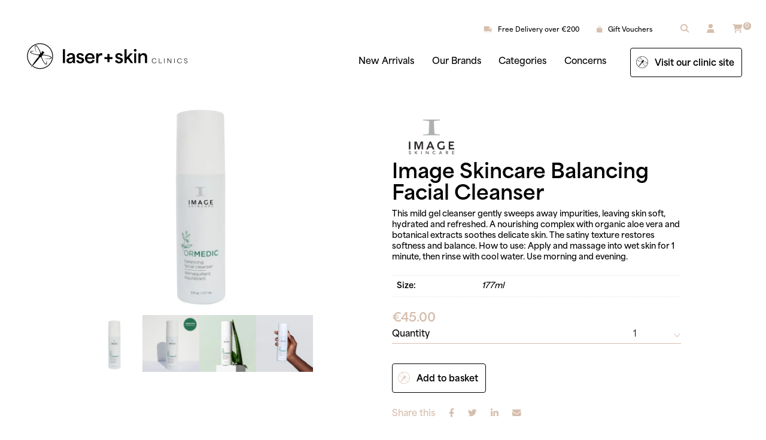

--- FILE ---
content_type: text/html; charset=UTF-8
request_url: https://laserandskin.ie/product/balancing-facial-cleanser/
body_size: 84028
content:
<!DOCTYPE html>
<html lang="en-GB">
<head> <script>
var gform;gform||(document.addEventListener("gform_main_scripts_loaded",function(){gform.scriptsLoaded=!0}),document.addEventListener("gform/theme/scripts_loaded",function(){gform.themeScriptsLoaded=!0}),window.addEventListener("DOMContentLoaded",function(){gform.domLoaded=!0}),gform={domLoaded:!1,scriptsLoaded:!1,themeScriptsLoaded:!1,isFormEditor:()=>"function"==typeof InitializeEditor,callIfLoaded:function(o){return!(!gform.domLoaded||!gform.scriptsLoaded||!gform.themeScriptsLoaded&&!gform.isFormEditor()||(gform.isFormEditor()&&console.warn("The use of gform.initializeOnLoaded() is deprecated in the form editor context and will be removed in Gravity Forms 3.1."),o(),0))},initializeOnLoaded:function(o){gform.callIfLoaded(o)||(document.addEventListener("gform_main_scripts_loaded",()=>{gform.scriptsLoaded=!0,gform.callIfLoaded(o)}),document.addEventListener("gform/theme/scripts_loaded",()=>{gform.themeScriptsLoaded=!0,gform.callIfLoaded(o)}),window.addEventListener("DOMContentLoaded",()=>{gform.domLoaded=!0,gform.callIfLoaded(o)}))},hooks:{action:{},filter:{}},addAction:function(o,r,e,t){gform.addHook("action",o,r,e,t)},addFilter:function(o,r,e,t){gform.addHook("filter",o,r,e,t)},doAction:function(o){gform.doHook("action",o,arguments)},applyFilters:function(o){return gform.doHook("filter",o,arguments)},removeAction:function(o,r){gform.removeHook("action",o,r)},removeFilter:function(o,r,e){gform.removeHook("filter",o,r,e)},addHook:function(o,r,e,t,n){null==gform.hooks[o][r]&&(gform.hooks[o][r]=[]);var d=gform.hooks[o][r];null==n&&(n=r+"_"+d.length),gform.hooks[o][r].push({tag:n,callable:e,priority:t=null==t?10:t})},doHook:function(r,o,e){var t;if(e=Array.prototype.slice.call(e,1),null!=gform.hooks[r][o]&&((o=gform.hooks[r][o]).sort(function(o,r){return o.priority-r.priority}),o.forEach(function(o){"function"!=typeof(t=o.callable)&&(t=window[t]),"action"==r?t.apply(null,e):e[0]=t.apply(null,e)})),"filter"==r)return e[0]},removeHook:function(o,r,t,n){var e;null!=gform.hooks[o][r]&&(e=(e=gform.hooks[o][r]).filter(function(o,r,e){return!!(null!=n&&n!=o.tag||null!=t&&t!=o.priority)}),gform.hooks[o][r]=e)}});
</script>
<meta charset="UTF-8"><script>if(navigator.userAgent.match(/MSIE|Internet Explorer/i)||navigator.userAgent.match(/Trident\/7\..*?rv:11/i)){var href=document.location.href;if(!href.match(/[?&]nowprocket/)){if(href.indexOf("?")==-1){if(href.indexOf("#")==-1){document.location.href=href+"?nowprocket=1"}else{document.location.href=href.replace("#","?nowprocket=1#")}}else{if(href.indexOf("#")==-1){document.location.href=href+"&nowprocket=1"}else{document.location.href=href.replace("#","&nowprocket=1#")}}}}</script><script>(()=>{class RocketLazyLoadScripts{constructor(){this.v="2.0.4",this.userEvents=["keydown","keyup","mousedown","mouseup","mousemove","mouseover","mouseout","touchmove","touchstart","touchend","touchcancel","wheel","click","dblclick","input"],this.attributeEvents=["onblur","onclick","oncontextmenu","ondblclick","onfocus","onmousedown","onmouseenter","onmouseleave","onmousemove","onmouseout","onmouseover","onmouseup","onmousewheel","onscroll","onsubmit"]}async t(){this.i(),this.o(),/iP(ad|hone)/.test(navigator.userAgent)&&this.h(),this.u(),this.l(this),this.m(),this.k(this),this.p(this),this._(),await Promise.all([this.R(),this.L()]),this.lastBreath=Date.now(),this.S(this),this.P(),this.D(),this.O(),this.M(),await this.C(this.delayedScripts.normal),await this.C(this.delayedScripts.defer),await this.C(this.delayedScripts.async),await this.T(),await this.F(),await this.j(),await this.A(),window.dispatchEvent(new Event("rocket-allScriptsLoaded")),this.everythingLoaded=!0,this.lastTouchEnd&&await new Promise(t=>setTimeout(t,500-Date.now()+this.lastTouchEnd)),this.I(),this.H(),this.U(),this.W()}i(){this.CSPIssue=sessionStorage.getItem("rocketCSPIssue"),document.addEventListener("securitypolicyviolation",t=>{this.CSPIssue||"script-src-elem"!==t.violatedDirective||"data"!==t.blockedURI||(this.CSPIssue=!0,sessionStorage.setItem("rocketCSPIssue",!0))},{isRocket:!0})}o(){window.addEventListener("pageshow",t=>{this.persisted=t.persisted,this.realWindowLoadedFired=!0},{isRocket:!0}),window.addEventListener("pagehide",()=>{this.onFirstUserAction=null},{isRocket:!0})}h(){let t;function e(e){t=e}window.addEventListener("touchstart",e,{isRocket:!0}),window.addEventListener("touchend",function i(o){o.changedTouches[0]&&t.changedTouches[0]&&Math.abs(o.changedTouches[0].pageX-t.changedTouches[0].pageX)<10&&Math.abs(o.changedTouches[0].pageY-t.changedTouches[0].pageY)<10&&o.timeStamp-t.timeStamp<200&&(window.removeEventListener("touchstart",e,{isRocket:!0}),window.removeEventListener("touchend",i,{isRocket:!0}),"INPUT"===o.target.tagName&&"text"===o.target.type||(o.target.dispatchEvent(new TouchEvent("touchend",{target:o.target,bubbles:!0})),o.target.dispatchEvent(new MouseEvent("mouseover",{target:o.target,bubbles:!0})),o.target.dispatchEvent(new PointerEvent("click",{target:o.target,bubbles:!0,cancelable:!0,detail:1,clientX:o.changedTouches[0].clientX,clientY:o.changedTouches[0].clientY})),event.preventDefault()))},{isRocket:!0})}q(t){this.userActionTriggered||("mousemove"!==t.type||this.firstMousemoveIgnored?"keyup"===t.type||"mouseover"===t.type||"mouseout"===t.type||(this.userActionTriggered=!0,this.onFirstUserAction&&this.onFirstUserAction()):this.firstMousemoveIgnored=!0),"click"===t.type&&t.preventDefault(),t.stopPropagation(),t.stopImmediatePropagation(),"touchstart"===this.lastEvent&&"touchend"===t.type&&(this.lastTouchEnd=Date.now()),"click"===t.type&&(this.lastTouchEnd=0),this.lastEvent=t.type,t.composedPath&&t.composedPath()[0].getRootNode()instanceof ShadowRoot&&(t.rocketTarget=t.composedPath()[0]),this.savedUserEvents.push(t)}u(){this.savedUserEvents=[],this.userEventHandler=this.q.bind(this),this.userEvents.forEach(t=>window.addEventListener(t,this.userEventHandler,{passive:!1,isRocket:!0})),document.addEventListener("visibilitychange",this.userEventHandler,{isRocket:!0})}U(){this.userEvents.forEach(t=>window.removeEventListener(t,this.userEventHandler,{passive:!1,isRocket:!0})),document.removeEventListener("visibilitychange",this.userEventHandler,{isRocket:!0}),this.savedUserEvents.forEach(t=>{(t.rocketTarget||t.target).dispatchEvent(new window[t.constructor.name](t.type,t))})}m(){const t="return false",e=Array.from(this.attributeEvents,t=>"data-rocket-"+t),i="["+this.attributeEvents.join("],[")+"]",o="[data-rocket-"+this.attributeEvents.join("],[data-rocket-")+"]",s=(e,i,o)=>{o&&o!==t&&(e.setAttribute("data-rocket-"+i,o),e["rocket"+i]=new Function("event",o),e.setAttribute(i,t))};new MutationObserver(t=>{for(const n of t)"attributes"===n.type&&(n.attributeName.startsWith("data-rocket-")||this.everythingLoaded?n.attributeName.startsWith("data-rocket-")&&this.everythingLoaded&&this.N(n.target,n.attributeName.substring(12)):s(n.target,n.attributeName,n.target.getAttribute(n.attributeName))),"childList"===n.type&&n.addedNodes.forEach(t=>{if(t.nodeType===Node.ELEMENT_NODE)if(this.everythingLoaded)for(const i of[t,...t.querySelectorAll(o)])for(const t of i.getAttributeNames())e.includes(t)&&this.N(i,t.substring(12));else for(const e of[t,...t.querySelectorAll(i)])for(const t of e.getAttributeNames())this.attributeEvents.includes(t)&&s(e,t,e.getAttribute(t))})}).observe(document,{subtree:!0,childList:!0,attributeFilter:[...this.attributeEvents,...e]})}I(){this.attributeEvents.forEach(t=>{document.querySelectorAll("[data-rocket-"+t+"]").forEach(e=>{this.N(e,t)})})}N(t,e){const i=t.getAttribute("data-rocket-"+e);i&&(t.setAttribute(e,i),t.removeAttribute("data-rocket-"+e))}k(t){Object.defineProperty(HTMLElement.prototype,"onclick",{get(){return this.rocketonclick||null},set(e){this.rocketonclick=e,this.setAttribute(t.everythingLoaded?"onclick":"data-rocket-onclick","this.rocketonclick(event)")}})}S(t){function e(e,i){let o=e[i];e[i]=null,Object.defineProperty(e,i,{get:()=>o,set(s){t.everythingLoaded?o=s:e["rocket"+i]=o=s}})}e(document,"onreadystatechange"),e(window,"onload"),e(window,"onpageshow");try{Object.defineProperty(document,"readyState",{get:()=>t.rocketReadyState,set(e){t.rocketReadyState=e},configurable:!0}),document.readyState="loading"}catch(t){console.log("WPRocket DJE readyState conflict, bypassing")}}l(t){this.originalAddEventListener=EventTarget.prototype.addEventListener,this.originalRemoveEventListener=EventTarget.prototype.removeEventListener,this.savedEventListeners=[],EventTarget.prototype.addEventListener=function(e,i,o){o&&o.isRocket||!t.B(e,this)&&!t.userEvents.includes(e)||t.B(e,this)&&!t.userActionTriggered||e.startsWith("rocket-")||t.everythingLoaded?t.originalAddEventListener.call(this,e,i,o):(t.savedEventListeners.push({target:this,remove:!1,type:e,func:i,options:o}),"mouseenter"!==e&&"mouseleave"!==e||t.originalAddEventListener.call(this,e,t.savedUserEvents.push,o))},EventTarget.prototype.removeEventListener=function(e,i,o){o&&o.isRocket||!t.B(e,this)&&!t.userEvents.includes(e)||t.B(e,this)&&!t.userActionTriggered||e.startsWith("rocket-")||t.everythingLoaded?t.originalRemoveEventListener.call(this,e,i,o):t.savedEventListeners.push({target:this,remove:!0,type:e,func:i,options:o})}}J(t,e){this.savedEventListeners=this.savedEventListeners.filter(i=>{let o=i.type,s=i.target||window;return e!==o||t!==s||(this.B(o,s)&&(i.type="rocket-"+o),this.$(i),!1)})}H(){EventTarget.prototype.addEventListener=this.originalAddEventListener,EventTarget.prototype.removeEventListener=this.originalRemoveEventListener,this.savedEventListeners.forEach(t=>this.$(t))}$(t){t.remove?this.originalRemoveEventListener.call(t.target,t.type,t.func,t.options):this.originalAddEventListener.call(t.target,t.type,t.func,t.options)}p(t){let e;function i(e){return t.everythingLoaded?e:e.split(" ").map(t=>"load"===t||t.startsWith("load.")?"rocket-jquery-load":t).join(" ")}function o(o){function s(e){const s=o.fn[e];o.fn[e]=o.fn.init.prototype[e]=function(){return this[0]===window&&t.userActionTriggered&&("string"==typeof arguments[0]||arguments[0]instanceof String?arguments[0]=i(arguments[0]):"object"==typeof arguments[0]&&Object.keys(arguments[0]).forEach(t=>{const e=arguments[0][t];delete arguments[0][t],arguments[0][i(t)]=e})),s.apply(this,arguments),this}}if(o&&o.fn&&!t.allJQueries.includes(o)){const e={DOMContentLoaded:[],"rocket-DOMContentLoaded":[]};for(const t in e)document.addEventListener(t,()=>{e[t].forEach(t=>t())},{isRocket:!0});o.fn.ready=o.fn.init.prototype.ready=function(i){function s(){parseInt(o.fn.jquery)>2?setTimeout(()=>i.bind(document)(o)):i.bind(document)(o)}return"function"==typeof i&&(t.realDomReadyFired?!t.userActionTriggered||t.fauxDomReadyFired?s():e["rocket-DOMContentLoaded"].push(s):e.DOMContentLoaded.push(s)),o([])},s("on"),s("one"),s("off"),t.allJQueries.push(o)}e=o}t.allJQueries=[],o(window.jQuery),Object.defineProperty(window,"jQuery",{get:()=>e,set(t){o(t)}})}P(){const t=new Map;document.write=document.writeln=function(e){const i=document.currentScript,o=document.createRange(),s=i.parentElement;let n=t.get(i);void 0===n&&(n=i.nextSibling,t.set(i,n));const c=document.createDocumentFragment();o.setStart(c,0),c.appendChild(o.createContextualFragment(e)),s.insertBefore(c,n)}}async R(){return new Promise(t=>{this.userActionTriggered?t():this.onFirstUserAction=t})}async L(){return new Promise(t=>{document.addEventListener("DOMContentLoaded",()=>{this.realDomReadyFired=!0,t()},{isRocket:!0})})}async j(){return this.realWindowLoadedFired?Promise.resolve():new Promise(t=>{window.addEventListener("load",t,{isRocket:!0})})}M(){this.pendingScripts=[];this.scriptsMutationObserver=new MutationObserver(t=>{for(const e of t)e.addedNodes.forEach(t=>{"SCRIPT"!==t.tagName||t.noModule||t.isWPRocket||this.pendingScripts.push({script:t,promise:new Promise(e=>{const i=()=>{const i=this.pendingScripts.findIndex(e=>e.script===t);i>=0&&this.pendingScripts.splice(i,1),e()};t.addEventListener("load",i,{isRocket:!0}),t.addEventListener("error",i,{isRocket:!0}),setTimeout(i,1e3)})})})}),this.scriptsMutationObserver.observe(document,{childList:!0,subtree:!0})}async F(){await this.X(),this.pendingScripts.length?(await this.pendingScripts[0].promise,await this.F()):this.scriptsMutationObserver.disconnect()}D(){this.delayedScripts={normal:[],async:[],defer:[]},document.querySelectorAll("script[type$=rocketlazyloadscript]").forEach(t=>{t.hasAttribute("data-rocket-src")?t.hasAttribute("async")&&!1!==t.async?this.delayedScripts.async.push(t):t.hasAttribute("defer")&&!1!==t.defer||"module"===t.getAttribute("data-rocket-type")?this.delayedScripts.defer.push(t):this.delayedScripts.normal.push(t):this.delayedScripts.normal.push(t)})}async _(){await this.L();let t=[];document.querySelectorAll("script[type$=rocketlazyloadscript][data-rocket-src]").forEach(e=>{let i=e.getAttribute("data-rocket-src");if(i&&!i.startsWith("data:")){i.startsWith("//")&&(i=location.protocol+i);try{const o=new URL(i).origin;o!==location.origin&&t.push({src:o,crossOrigin:e.crossOrigin||"module"===e.getAttribute("data-rocket-type")})}catch(t){}}}),t=[...new Map(t.map(t=>[JSON.stringify(t),t])).values()],this.Y(t,"preconnect")}async G(t){if(await this.K(),!0!==t.noModule||!("noModule"in HTMLScriptElement.prototype))return new Promise(e=>{let i;function o(){(i||t).setAttribute("data-rocket-status","executed"),e()}try{if(navigator.userAgent.includes("Firefox/")||""===navigator.vendor||this.CSPIssue)i=document.createElement("script"),[...t.attributes].forEach(t=>{let e=t.nodeName;"type"!==e&&("data-rocket-type"===e&&(e="type"),"data-rocket-src"===e&&(e="src"),i.setAttribute(e,t.nodeValue))}),t.text&&(i.text=t.text),t.nonce&&(i.nonce=t.nonce),i.hasAttribute("src")?(i.addEventListener("load",o,{isRocket:!0}),i.addEventListener("error",()=>{i.setAttribute("data-rocket-status","failed-network"),e()},{isRocket:!0}),setTimeout(()=>{i.isConnected||e()},1)):(i.text=t.text,o()),i.isWPRocket=!0,t.parentNode.replaceChild(i,t);else{const i=t.getAttribute("data-rocket-type"),s=t.getAttribute("data-rocket-src");i?(t.type=i,t.removeAttribute("data-rocket-type")):t.removeAttribute("type"),t.addEventListener("load",o,{isRocket:!0}),t.addEventListener("error",i=>{this.CSPIssue&&i.target.src.startsWith("data:")?(console.log("WPRocket: CSP fallback activated"),t.removeAttribute("src"),this.G(t).then(e)):(t.setAttribute("data-rocket-status","failed-network"),e())},{isRocket:!0}),s?(t.fetchPriority="high",t.removeAttribute("data-rocket-src"),t.src=s):t.src="data:text/javascript;base64,"+window.btoa(unescape(encodeURIComponent(t.text)))}}catch(i){t.setAttribute("data-rocket-status","failed-transform"),e()}});t.setAttribute("data-rocket-status","skipped")}async C(t){const e=t.shift();return e?(e.isConnected&&await this.G(e),this.C(t)):Promise.resolve()}O(){this.Y([...this.delayedScripts.normal,...this.delayedScripts.defer,...this.delayedScripts.async],"preload")}Y(t,e){this.trash=this.trash||[];let i=!0;var o=document.createDocumentFragment();t.forEach(t=>{const s=t.getAttribute&&t.getAttribute("data-rocket-src")||t.src;if(s&&!s.startsWith("data:")){const n=document.createElement("link");n.href=s,n.rel=e,"preconnect"!==e&&(n.as="script",n.fetchPriority=i?"high":"low"),t.getAttribute&&"module"===t.getAttribute("data-rocket-type")&&(n.crossOrigin=!0),t.crossOrigin&&(n.crossOrigin=t.crossOrigin),t.integrity&&(n.integrity=t.integrity),t.nonce&&(n.nonce=t.nonce),o.appendChild(n),this.trash.push(n),i=!1}}),document.head.appendChild(o)}W(){this.trash.forEach(t=>t.remove())}async T(){try{document.readyState="interactive"}catch(t){}this.fauxDomReadyFired=!0;try{await this.K(),this.J(document,"readystatechange"),document.dispatchEvent(new Event("rocket-readystatechange")),await this.K(),document.rocketonreadystatechange&&document.rocketonreadystatechange(),await this.K(),this.J(document,"DOMContentLoaded"),document.dispatchEvent(new Event("rocket-DOMContentLoaded")),await this.K(),this.J(window,"DOMContentLoaded"),window.dispatchEvent(new Event("rocket-DOMContentLoaded"))}catch(t){console.error(t)}}async A(){try{document.readyState="complete"}catch(t){}try{await this.K(),this.J(document,"readystatechange"),document.dispatchEvent(new Event("rocket-readystatechange")),await this.K(),document.rocketonreadystatechange&&document.rocketonreadystatechange(),await this.K(),this.J(window,"load"),window.dispatchEvent(new Event("rocket-load")),await this.K(),window.rocketonload&&window.rocketonload(),await this.K(),this.allJQueries.forEach(t=>t(window).trigger("rocket-jquery-load")),await this.K(),this.J(window,"pageshow");const t=new Event("rocket-pageshow");t.persisted=this.persisted,window.dispatchEvent(t),await this.K(),window.rocketonpageshow&&window.rocketonpageshow({persisted:this.persisted})}catch(t){console.error(t)}}async K(){Date.now()-this.lastBreath>45&&(await this.X(),this.lastBreath=Date.now())}async X(){return document.hidden?new Promise(t=>setTimeout(t)):new Promise(t=>requestAnimationFrame(t))}B(t,e){return e===document&&"readystatechange"===t||(e===document&&"DOMContentLoaded"===t||(e===window&&"DOMContentLoaded"===t||(e===window&&"load"===t||e===window&&"pageshow"===t)))}static run(){(new RocketLazyLoadScripts).t()}}RocketLazyLoadScripts.run()})();</script>
	
	<meta name="viewport" content="width=device-width, initial-scale=1, shrink-to-fit=no">
	<link rel="profile" href="http://gmpg.org/xfn/11">
	<meta name='robots' content='index, follow, max-image-preview:large, max-snippet:-1, max-video-preview:-1' />
	<style></style>
	<!-- Google tag (gtag.js) consent mode dataLayer added by Site Kit -->
<script type="rocketlazyloadscript" id="google_gtagjs-js-consent-mode-data-layer">
window.dataLayer = window.dataLayer || [];function gtag(){dataLayer.push(arguments);}
gtag('consent', 'default', {"ad_personalization":"denied","ad_storage":"denied","ad_user_data":"denied","analytics_storage":"denied","functionality_storage":"denied","security_storage":"denied","personalization_storage":"denied","region":["AT","BE","BG","CH","CY","CZ","DE","DK","EE","ES","FI","FR","GB","GR","HR","HU","IE","IS","IT","LI","LT","LU","LV","MT","NL","NO","PL","PT","RO","SE","SI","SK"],"wait_for_update":500});
window._googlesitekitConsentCategoryMap = {"statistics":["analytics_storage"],"marketing":["ad_storage","ad_user_data","ad_personalization"],"functional":["functionality_storage","security_storage"],"preferences":["personalization_storage"]};
window._googlesitekitConsents = {"ad_personalization":"denied","ad_storage":"denied","ad_user_data":"denied","analytics_storage":"denied","functionality_storage":"denied","security_storage":"denied","personalization_storage":"denied","region":["AT","BE","BG","CH","CY","CZ","DE","DK","EE","ES","FI","FR","GB","GR","HR","HU","IE","IS","IT","LI","LT","LU","LV","MT","NL","NO","PL","PT","RO","SE","SI","SK"],"wait_for_update":500};
</script>
<!-- End Google tag (gtag.js) consent mode dataLayer added by Site Kit -->

	<!-- This site is optimized with the Yoast SEO plugin v26.3 - https://yoast.com/wordpress/plugins/seo/ -->
	<title>Balancing Facial Cleanser | Laser + Skin Clinics Dublin</title>
<link crossorigin data-rocket-preload as="font" href="https://laserandskin.ie/wp-content/plugins/woocommerce/assets/fonts/WooCommerce.woff2" rel="preload">
<link crossorigin data-rocket-preload as="font" href="https://laserandskin.ie/wp-content/plugins/woocommerce-side-cart-premium/assets/css/fonts/Woo-Side-Cart.ttf?fiq1yd" rel="preload">
<link crossorigin data-rocket-preload as="font" href="https://use.typekit.net/af/348926/0000000000000000774b9fc0/30/l?primer=7fa3915bdafdf03041871920a205bef951d72bf64dd4c4460fb992e3ecc3a862&#038;fvd=n7&#038;v=3" rel="preload">
<link crossorigin data-rocket-preload as="font" href="https://use.typekit.net/af/911b4f/0000000000000000774b9fbd/30/l?primer=7fa3915bdafdf03041871920a205bef951d72bf64dd4c4460fb992e3ecc3a862&#038;fvd=n4&#038;v=3" rel="preload">
<link crossorigin data-rocket-preload as="font" href="https://use.typekit.net/af/6f9a29/0000000000000000774b9fc8/30/l?primer=7fa3915bdafdf03041871920a205bef951d72bf64dd4c4460fb992e3ecc3a862&#038;fvd=n6&#038;v=3" rel="preload">
<link crossorigin data-rocket-preload as="font" href="https://laserandskin.ie/wp-content/themes/blowmedia/webfonts/fa-brands-400.woff2" rel="preload">
<link crossorigin data-rocket-preload as="font" href="https://laserandskin.ie/wp-content/themes/blowmedia/webfonts/fa-light-300.woff2" rel="preload">
<link crossorigin data-rocket-preload as="font" href="https://laserandskin.ie/wp-content/themes/blowmedia/webfonts/fa-solid-900.woff2" rel="preload">
<link crossorigin data-rocket-preload as="font" href="https://laserandskin.ie/wp-content/themes/blowmedia/webfonts/fa-thin-100.woff2" rel="preload">
<link crossorigin data-rocket-preload as="font" href="https://laserandskin.ie/wp-content/themes/blowmedia/webfonts/fa-sharp-regular-400.woff2" rel="preload">
<link crossorigin data-rocket-preload as="font" href="https://laserandskin.ie/wp-content/themes/blowmedia/webfonts/fa-sharp-solid-900.woff2" rel="preload">
<style id="wpr-usedcss">img:is([sizes=auto i],[sizes^="auto," i]){contain-intrinsic-size:3000px 1500px}img.emoji{display:inline!important;border:none!important;box-shadow:none!important;height:1em!important;width:1em!important;margin:0 .07em!important;vertical-align:-.1em!important;background:0 0!important;padding:0!important}.woocommerce .woocommerce-error .button,.woocommerce .woocommerce-info .button,.woocommerce .woocommerce-message .button,.woocommerce-page .woocommerce-error .button,.woocommerce-page .woocommerce-info .button,.woocommerce-page .woocommerce-message .button{float:right}.woocommerce img,.woocommerce-page img{height:auto;max-width:100%}.woocommerce div.product div.images{float:left;width:48%}.woocommerce #content div.product div.thumbnails::after,.woocommerce #content div.product div.thumbnails::before,.woocommerce div.product div.thumbnails::after,.woocommerce div.product div.thumbnails::before,.woocommerce-page #content div.product div.thumbnails::after,.woocommerce-page #content div.product div.thumbnails::before,.woocommerce-page div.product div.thumbnails::after,.woocommerce-page div.product div.thumbnails::before{content:" ";display:table}.woocommerce #content div.product div.thumbnails::after,.woocommerce div.product div.thumbnails::after,.woocommerce-page #content div.product div.thumbnails::after,.woocommerce-page div.product div.thumbnails::after{clear:both}.woocommerce #content div.product div.thumbnails a,.woocommerce div.product div.thumbnails a,.woocommerce-page #content div.product div.thumbnails a,.woocommerce-page div.product div.thumbnails a{float:left;width:30.75%;margin-right:3.8%;margin-bottom:1em}.woocommerce #content div.product div.thumbnails a.last,.woocommerce div.product div.thumbnails a.last,.woocommerce-page #content div.product div.thumbnails a.last,.woocommerce-page div.product div.thumbnails a.last{margin-right:0}.woocommerce #content div.product div.thumbnails a.first,.woocommerce div.product div.thumbnails a.first,.woocommerce-page #content div.product div.thumbnails a.first,.woocommerce-page div.product div.thumbnails a.first{clear:both}.woocommerce div.product div.thumbnails.columns-1 a{width:100%;margin-right:0;float:none}.woocommerce div.product div.thumbnails.columns-2 a{width:48%}.woocommerce div.product div.thumbnails.columns-4 a{width:22.05%}.woocommerce div.product div.thumbnails.columns-5 a{width:16.9%}.woocommerce div.product div.summary{float:right;width:48%;clear:none}.woocommerce #content div.product .woocommerce-tabs,.woocommerce div.product .woocommerce-tabs,.woocommerce-page #content div.product .woocommerce-tabs,.woocommerce-page div.product .woocommerce-tabs{clear:both}.woocommerce #content div.product .woocommerce-tabs ul.tabs::after,.woocommerce #content div.product .woocommerce-tabs ul.tabs::before,.woocommerce div.product .woocommerce-tabs ul.tabs::after,.woocommerce div.product .woocommerce-tabs ul.tabs::before,.woocommerce-page #content div.product .woocommerce-tabs ul.tabs::after,.woocommerce-page #content div.product .woocommerce-tabs ul.tabs::before,.woocommerce-page div.product .woocommerce-tabs ul.tabs::after,.woocommerce-page div.product .woocommerce-tabs ul.tabs::before{content:" ";display:table}.woocommerce #content div.product .woocommerce-tabs ul.tabs::after,.woocommerce div.product .woocommerce-tabs ul.tabs::after,.woocommerce-page #content div.product .woocommerce-tabs ul.tabs::after,.woocommerce-page div.product .woocommerce-tabs ul.tabs::after{clear:both}.woocommerce #content div.product .woocommerce-tabs ul.tabs li,.woocommerce div.product .woocommerce-tabs ul.tabs li,.woocommerce-page #content div.product .woocommerce-tabs ul.tabs li,.woocommerce-page div.product .woocommerce-tabs ul.tabs li{display:inline-block}.woocommerce #content div.product #reviews .comment::after,.woocommerce #content div.product #reviews .comment::before,.woocommerce div.product #reviews .comment::after,.woocommerce div.product #reviews .comment::before,.woocommerce-page #content div.product #reviews .comment::after,.woocommerce-page #content div.product #reviews .comment::before,.woocommerce-page div.product #reviews .comment::after,.woocommerce-page div.product #reviews .comment::before{content:" ";display:table}.woocommerce #content div.product #reviews .comment::after,.woocommerce div.product #reviews .comment::after,.woocommerce-page #content div.product #reviews .comment::after,.woocommerce-page div.product #reviews .comment::after{clear:both}.woocommerce #content div.product #reviews .comment img,.woocommerce div.product #reviews .comment img,.woocommerce-page #content div.product #reviews .comment img,.woocommerce-page div.product #reviews .comment img{float:right;height:auto}.woocommerce ul.products,.woocommerce-page ul.products{clear:both}.woocommerce ul.products::after,.woocommerce ul.products::before,.woocommerce-page ul.products::after,.woocommerce-page ul.products::before{content:" ";display:table}.woocommerce ul.products::after,.woocommerce-page ul.products::after{clear:both}.woocommerce ul.products li.product,.woocommerce-page ul.products li.product{float:left;margin:0 3.8% 2.992em 0;padding:0;position:relative;width:22.05%;margin-left:0}.woocommerce ul.products li.first,.woocommerce-page ul.products li.first{clear:both}.woocommerce ul.products li.last,.woocommerce-page ul.products li.last{margin-right:0}.woocommerce .woocommerce-result-count,.woocommerce-page .woocommerce-result-count{float:left}.woocommerce .woocommerce-ordering,.woocommerce-page .woocommerce-ordering{float:right}.woocommerce #content table.cart img,.woocommerce table.cart img,.woocommerce-page #content table.cart img,.woocommerce-page table.cart img{height:auto}.woocommerce #content table.cart td.actions,.woocommerce table.cart td.actions,.woocommerce-page #content table.cart td.actions,.woocommerce-page table.cart td.actions{text-align:right}.woocommerce #content table.cart td.actions .input-text,.woocommerce table.cart td.actions .input-text,.woocommerce-page #content table.cart td.actions .input-text,.woocommerce-page table.cart td.actions .input-text{width:80px}.woocommerce #content table.cart td.actions .coupon,.woocommerce table.cart td.actions .coupon,.woocommerce-page #content table.cart td.actions .coupon,.woocommerce-page table.cart td.actions .coupon{float:left}.woocommerce ul.product_list_widget li::after,.woocommerce ul.product_list_widget li::before,.woocommerce-page ul.product_list_widget li::after,.woocommerce-page ul.product_list_widget li::before{content:" ";display:table}.woocommerce ul.product_list_widget li::after,.woocommerce-page ul.product_list_widget li::after{clear:both}.woocommerce ul.product_list_widget li img,.woocommerce-page ul.product_list_widget li img{float:right;height:auto}.woocommerce form .form-row::after,.woocommerce form .form-row::before,.woocommerce-page form .form-row::after,.woocommerce-page form .form-row::before{content:" ";display:table}.woocommerce form .form-row::after,.woocommerce-page form .form-row::after{clear:both}.woocommerce form .form-row label,.woocommerce-page form .form-row label{display:block}.woocommerce form .form-row label.checkbox,.woocommerce-page form .form-row label.checkbox{display:inline}.woocommerce form .form-row select,.woocommerce-page form .form-row select{width:100%}.woocommerce form .form-row .input-text,.woocommerce-page form .form-row .input-text{box-sizing:border-box;width:100%}.woocommerce form .form-row-first,.woocommerce form .form-row-last,.woocommerce-page form .form-row-first,.woocommerce-page form .form-row-last{width:47%;overflow:visible}.woocommerce form .form-row-first,.woocommerce-page form .form-row-first{float:left}.woocommerce form .form-row-last,.woocommerce-page form .form-row-last{float:right}.woocommerce form .form-row-wide,.woocommerce-page form .form-row-wide{clear:both}.woocommerce form .password-input,.woocommerce-page form .password-input{display:flex;flex-direction:column;justify-content:center;position:relative}.woocommerce form .password-input input[type=password],.woocommerce-page form .password-input input[type=password]{padding-right:2.5rem}.woocommerce form .password-input input::-ms-reveal,.woocommerce-page form .password-input input::-ms-reveal{display:none}.woocommerce form .show-password-input,.woocommerce-page form .show-password-input{background-color:transparent;border-radius:0;border:0;color:var(--wc-form-color-text,#000);cursor:pointer;font-size:inherit;line-height:inherit;margin:0;padding:0;position:absolute;right:.7em;text-decoration:none;top:50%;transform:translateY(-50%);-moz-osx-font-smoothing:inherit;-webkit-appearance:none;-webkit-font-smoothing:inherit}.woocommerce form .show-password-input::before,.woocommerce-page form .show-password-input::before{background-repeat:no-repeat;background-size:cover;background-image:url('data:image/svg+xml,<svg width="20" height="20" viewBox="0 0 20 20" fill="none" xmlns="http://www.w3.org/2000/svg"><path d="M17.3 3.3C16.9 2.9 16.2 2.9 15.7 3.3L13.3 5.7C12.2437 5.3079 11.1267 5.1048 10 5.1C6.2 5.2 2.8 7.2 1 10.5C1.2 10.9 1.5 11.3 1.8 11.7C2.6 12.8 3.6 13.7 4.7 14.4L3 16.1C2.6 16.5 2.5 17.2 3 17.7C3.4 18.1 4.1 18.2 4.6 17.7L17.3 4.9C17.7 4.4 17.7 3.7 17.3 3.3ZM6.7 12.3L5.4 13.6C4.2 12.9 3.1 11.9 2.3 10.7C3.5 9 5.1 7.8 7 7.2C5.7 8.6 5.6 10.8 6.7 12.3ZM10.1 9C9.6 8.5 9.7 7.7 10.2 7.2C10.7 6.8 11.4 6.8 11.9 7.2L10.1 9ZM18.3 9.5C17.8 8.8 17.2 8.1 16.5 7.6L15.5 8.6C16.3 9.2 17 9.9 17.6 10.8C15.9 13.4 13 15 9.9 15H9.1L8.1 16C8.8 15.9 9.4 16 10 16C13.3 16 16.4 14.4 18.3 11.7C18.6 11.3 18.8 10.9 19.1 10.5C18.8 10.2 18.6 9.8 18.3 9.5ZM14 10L10 14C12.2 14 14 12.2 14 10Z" fill="%23111111"/></svg>');content:"";display:block;height:22px;width:22px}.woocommerce form .show-password-input.display-password::before,.woocommerce-page form .show-password-input.display-password::before{background-image:url('data:image/svg+xml,<svg width="20" height="20" viewBox="0 0 20 20" fill="none" xmlns="http://www.w3.org/2000/svg"><path d="M18.3 9.49999C15 4.89999 8.50002 3.79999 3.90002 7.19999C2.70002 8.09999 1.70002 9.29999 0.900024 10.6C1.10002 11 1.40002 11.4 1.70002 11.8C5.00002 16.4 11.3 17.4 15.9 14.2C16.8 13.5 17.6 12.8 18.3 11.8C18.6 11.4 18.8 11 19.1 10.6C18.8 10.2 18.6 9.79999 18.3 9.49999ZM10.1 7.19999C10.6 6.69999 11.4 6.69999 11.9 7.19999C12.4 7.69999 12.4 8.49999 11.9 8.99999C11.4 9.49999 10.6 9.49999 10.1 8.99999C9.60003 8.49999 9.60003 7.69999 10.1 7.19999ZM10 14.9C6.90002 14.9 4.00002 13.3 2.30002 10.7C3.50002 8.99999 5.10002 7.79999 7.00002 7.19999C6.30002 7.99999 6.00002 8.89999 6.00002 9.89999C6.00002 12.1 7.70002 14 10 14C12.2 14 14.1 12.3 14.1 9.99999V9.89999C14.1 8.89999 13.7 7.89999 13 7.19999C14.9 7.79999 16.5 8.99999 17.7 10.7C16 13.3 13.1 14.9 10 14.9Z" fill="%23111111"/></svg>')}.woocommerce #payment .form-row select,.woocommerce-page #payment .form-row select{width:auto}.woocommerce #payment .terms,.woocommerce-page #payment .terms{text-align:left;padding:0 1em 0 0;float:left}.woocommerce #payment #place_order,.woocommerce-page #payment #place_order{float:right}.woocommerce .woocommerce-terms-and-conditions,.woocommerce-page .woocommerce-terms-and-conditions{margin-bottom:1.618em;padding:1.618em}:root{--woocommerce:#720eec;--wc-green:#7ad03a;--wc-red:#a00;--wc-orange:#ffba00;--wc-blue:#2ea2cc;--wc-primary:#720eec;--wc-primary-text:#fcfbfe;--wc-secondary:#e9e6ed;--wc-secondary-text:#515151;--wc-highlight:#958e09;--wc-highligh-text:white;--wc-content-bg:#fff;--wc-subtext:#767676;--wc-form-border-color:rgba(32, 7, 7, .8);--wc-form-border-radius:4px;--wc-form-border-width:1px}@keyframes spin{100%{transform:rotate(360deg)}}@font-face{font-display:swap;font-family:WooCommerce;src:url(https://laserandskin.ie/wp-content/plugins/woocommerce/assets/fonts/WooCommerce.woff2) format("woff2"),url(https://laserandskin.ie/wp-content/plugins/woocommerce/assets/fonts/WooCommerce.woff) format("woff"),url(https://laserandskin.ie/wp-content/plugins/woocommerce/assets/fonts/WooCommerce.ttf) format("truetype");font-weight:400;font-style:normal}.woocommerce form .form-row{padding:3px;margin:0 0 6px}.woocommerce form .form-row [placeholder]:focus::-webkit-input-placeholder{-webkit-transition:opacity .5s .5s;transition:opacity .5s .5s ease;opacity:0}.woocommerce form .form-row label{line-height:2}.woocommerce form .form-row label.hidden{visibility:hidden}.woocommerce form .form-row label.inline{display:inline}.woocommerce form .form-row .woocommerce-input-wrapper .description{background:#1e85be;color:#fff;border-radius:3px;padding:1em;margin:.5em 0 0;clear:both;display:none;position:relative}.woocommerce form .form-row .woocommerce-input-wrapper .description a{color:#fff;text-decoration:underline;border:0;box-shadow:none}.woocommerce form .form-row .woocommerce-input-wrapper .description::before{left:50%;top:0;margin-top:-4px;transform:translateX(-50%) rotate(180deg);content:"";position:absolute;border-width:4px 6px 0;border-style:solid;border-color:#1e85be transparent transparent;z-index:100;display:block}.woocommerce form .form-row .input-text,.woocommerce form .form-row select{font-family:inherit;font-weight:400;letter-spacing:normal;padding:.5em;display:block;background-color:var(--wc-form-color-background,#fff);border:var(--wc-form-border-width) solid var(--wc-form-border-color);border-radius:var(--wc-form-border-radius);color:var(--wc-form-color-text,#000);box-sizing:border-box;width:100%;margin:0;line-height:normal;height:auto}.woocommerce form .form-row .input-text:focus,.woocommerce form .form-row select:focus{border-color:currentColor}.woocommerce form .form-row select{cursor:pointer;appearance:none;padding-right:3em;background-image:url([data-uri]);background-repeat:no-repeat;background-size:16px;background-position:calc(100% - .5em) 50%}.woocommerce form .form-row textarea{height:4em;line-height:1.5;box-shadow:none}.woocommerce form .form-row .required{color:var(--wc-red);font-weight:700;border:0!important;text-decoration:none;visibility:hidden}.woocommerce form .form-row .optional{visibility:visible}.woocommerce form .form-row.woocommerce-invalid label{color:var(--wc-red)}.woocommerce form .form-row.woocommerce-invalid input.input-text,.woocommerce form .form-row.woocommerce-invalid select{border-color:var(--wc-red)}.woocommerce form .form-row.woocommerce-invalid .select2-container:not(.select2-container--open) .select2-selection{border-color:var(--wc-red)}.woocommerce form .form-row.woocommerce-validated input.input-text,.woocommerce form .form-row.woocommerce-validated select{border-color:var(--wc-green)}.woocommerce form .form-row.woocommerce-validated .select2-container:not(.select2-container--open) .select2-selection{border-color:var(--wc-green)}.woocommerce form .form-row ::-webkit-input-placeholder{line-height:normal}.woocommerce form .form-row :-moz-placeholder{line-height:normal}.woocommerce form .form-row :-ms-input-placeholder{line-height:normal}.select2-container{width:100%}.select2-container .select2-selection--single{height:auto}.select2-container .select2-selection--single .select2-selection__rendered{padding:.5em;line-height:normal;box-sizing:border-box;color:var(--wc-form-color-text,#444);font-weight:400}.select2-container .select2-selection--single .select2-selection__placeholder{color:#999}.select2-container .select2-selection--single .select2-selection__arrow{position:absolute;top:2px;right:.5em;height:100%;width:16px}.select2-container .select2-selection--single .select2-selection__arrow b{border:none;display:block;background:url([data-uri]) no-repeat;background-size:16px;width:16px;height:16px;position:absolute;top:50%;left:0;margin:-8px 0 0}.select2-container .select2-dropdown,.select2-container .select2-selection{background-color:var(--wc-form-color-background,#fff);border:var(--wc-form-border-width,1px) solid var(--wc-form-border-color,#aaa);border-radius:var(--wc-form-border-radius,4px)}.select2-container.select2-container--open .select2-dropdown--above{border-bottom:none;border-bottom-left-radius:0;border-bottom-right-radius:0}.select2-container.select2-container--open .select2-dropdown--below{border-top:none;border-top-left-radius:0;border-top-right-radius:0}.select2-results__option{margin:0}.woocommerce-store-notice{position:absolute;top:0;left:0;right:0;margin:0;width:100%;font-size:1em;padding:1em 0;text-align:center;background-color:#720eec;color:#fcfbfe;z-index:99998;box-shadow:0 1px 1em rgba(0,0,0,.2);display:none}.woocommerce-store-notice a{color:#fcfbfe;text-decoration:underline}.screen-reader-text{clip:rect(1px,1px,1px,1px);height:1px;overflow:hidden;position:absolute!important;width:1px;word-wrap:normal!important}.woocommerce .blockUI.blockOverlay{position:relative}.woocommerce .blockUI.blockOverlay::before{height:1em;width:1em;display:block;position:absolute;top:50%;left:50%;margin-left:-.5em;margin-top:-.5em;content:"";animation:1s ease-in-out infinite spin;background:url(https://laserandskin.ie/wp-content/plugins/woocommerce/assets/images/icons/loader.svg) center center;background-size:cover;line-height:1;text-align:center;font-size:2em;color:rgba(0,0,0,.75)}.woocommerce .loader::before{height:1em;width:1em;display:block;position:absolute;top:50%;left:50%;margin-left:-.5em;margin-top:-.5em;content:"";animation:1s ease-in-out infinite spin;background:url(https://laserandskin.ie/wp-content/plugins/woocommerce/assets/images/icons/loader.svg) center center;background-size:cover;line-height:1;text-align:center;font-size:2em;color:rgba(0,0,0,.75)}.woocommerce a.remove{display:block;font-size:1.5em;height:1em;width:1em;text-align:center;line-height:1;border-radius:100%;color:var(--wc-red)!important;text-decoration:none;font-weight:700;border:0}.woocommerce a.remove:hover{color:#fff!important;background:var(--wc-red)}.woocommerce small.note{display:block;color:#767676;font-size:.857em;margin-top:10px}.woocommerce .woocommerce-breadcrumb{margin:0 0 1em;padding:0}.woocommerce .woocommerce-breadcrumb::after,.woocommerce .woocommerce-breadcrumb::before{content:" ";display:table}.woocommerce .woocommerce-breadcrumb::after{clear:both}.woocommerce .quantity .qty{width:3.631em;text-align:center}.woocommerce div.product{margin-bottom:0;position:relative}.woocommerce div.product .product_title{clear:none;margin-top:0;padding:0}.woocommerce div.product p.price ins,.woocommerce div.product span.price ins{background:inherit;font-weight:700;display:inline-block}.woocommerce div.product p.price del,.woocommerce div.product span.price del{opacity:.5;display:inline-block}.woocommerce div.product p.stock{font-size:.92em}.woocommerce div.product .woocommerce-product-rating{margin-bottom:1.618em}.woocommerce div.product div.images{margin-bottom:2em}.woocommerce div.product div.images img{display:block;width:100%;height:auto;box-shadow:none}.woocommerce div.product div.images div.thumbnails{padding-top:1em}.woocommerce div.product div.images.woocommerce-product-gallery{position:relative}.woocommerce div.product div.images .woocommerce-product-gallery__wrapper{transition:all cubic-bezier(.795,-.035,0,1) .5s;margin:0;padding:0}.woocommerce div.product div.images .woocommerce-product-gallery__wrapper .zoomImg{background-color:#fff;opacity:0}.woocommerce div.product div.images .woocommerce-product-gallery__image--placeholder{border:1px solid #f2f2f2}.woocommerce div.product div.images .woocommerce-product-gallery__image:nth-child(n+2){width:25%;display:inline-block}.woocommerce div.product div.images .woocommerce-product-gallery__image a{display:block;outline-offset:-2px}.woocommerce div.product div.images .woocommerce-product-gallery__trigger{background:#fff;border:none;box-sizing:content-box;border-radius:100%;cursor:pointer;font-size:2em;height:36px;padding:0;position:absolute;right:.5em;text-indent:-9999px;top:.5em;width:36px;z-index:99}.woocommerce div.product div.images .woocommerce-product-gallery__trigger::before{border:2px solid #000;border-radius:100%;box-sizing:content-box;content:"";display:block;height:10px;left:9px;top:9px;position:absolute;width:10px}.woocommerce div.product div.images .woocommerce-product-gallery__trigger::after{background:#000;border-radius:6px;box-sizing:content-box;content:"";display:block;height:8px;left:22px;position:absolute;top:19px;transform:rotate(-45deg);width:2px}.woocommerce div.product div.images .woocommerce-product-gallery__trigger span[aria-hidden=true]{border:0;clip-path:inset(50%);height:1px;left:50%;margin:-1px;overflow:hidden;position:absolute;top:50%;width:1px}.woocommerce div.product div.images .flex-control-thumbs{overflow:hidden;zoom:1;margin:0;padding:0}.woocommerce div.product div.images .flex-control-thumbs li{width:25%;float:left;margin:0;list-style:none}.woocommerce div.product div.images .flex-control-thumbs li img{cursor:pointer;opacity:.5;margin:0}.woocommerce div.product div.images .flex-control-thumbs li img.flex-active,.woocommerce div.product div.images .flex-control-thumbs li img:hover{opacity:1}.woocommerce div.product .woocommerce-product-gallery--columns-3 .flex-control-thumbs li:nth-child(3n+1){clear:left}.woocommerce div.product .woocommerce-product-gallery--columns-4 .flex-control-thumbs li:nth-child(4n+1){clear:left}.woocommerce div.product .woocommerce-product-gallery--columns-5 .flex-control-thumbs li:nth-child(5n+1){clear:left}.woocommerce div.product div.summary{margin-bottom:2em}.woocommerce div.product div.social{text-align:right;margin:0 0 1em}.woocommerce div.product div.social span{margin:0 0 0 2px}.woocommerce div.product div.social span span{margin:0}.woocommerce div.product div.social span .stButton .chicklets{padding-left:16px;width:0}.woocommerce div.product div.social iframe{float:left;margin-top:3px}.woocommerce div.product .woocommerce-tabs ul.tabs{list-style:none;padding:0 0 0 1em;margin:0 0 1.618em;overflow:hidden;position:relative}.woocommerce div.product .woocommerce-tabs ul.tabs li{border:1px solid #cfc8d8;background-color:#e9e6ed;color:#515151;display:inline-block;position:relative;z-index:0;border-radius:4px 4px 0 0;margin:0 -5px;padding:0 1em}.woocommerce div.product .woocommerce-tabs ul.tabs li a{display:inline-block;padding:.5em 0;font-weight:700;color:#515151;text-decoration:none}.woocommerce div.product .woocommerce-tabs ul.tabs li a:hover{text-decoration:none;color:#6b6b6b}.woocommerce div.product .woocommerce-tabs ul.tabs li.active{background:#fff;color:#515151;z-index:2;border-bottom-color:#fff}.woocommerce div.product .woocommerce-tabs ul.tabs li.active a{color:inherit;text-shadow:inherit}.woocommerce div.product .woocommerce-tabs ul.tabs li.active::before{box-shadow:2px 2px 0 #fff}.woocommerce div.product .woocommerce-tabs ul.tabs li.active::after{box-shadow:-2px 2px 0 #fff}.woocommerce div.product .woocommerce-tabs ul.tabs li::after,.woocommerce div.product .woocommerce-tabs ul.tabs li::before{border:1px solid #cfc8d8;position:absolute;bottom:-1px;width:5px;height:5px;content:" ";box-sizing:border-box}.woocommerce div.product .woocommerce-tabs ul.tabs li::before{left:-5px;border-bottom-right-radius:4px;border-width:0 1px 1px 0;box-shadow:2px 2px 0 #e9e6ed}.woocommerce div.product .woocommerce-tabs ul.tabs li::after{right:-5px;border-bottom-left-radius:4px;border-width:0 0 1px 1px;box-shadow:-2px 2px 0 #e9e6ed}.woocommerce div.product .woocommerce-tabs ul.tabs::before{position:absolute;content:" ";width:100%;bottom:0;left:0;border-bottom:1px solid #cfc8d8;z-index:1}.woocommerce div.product .woocommerce-tabs .panel{margin:0 0 2em;padding:0}.woocommerce div.product p.cart{margin-bottom:2em}.woocommerce div.product p.cart::after,.woocommerce div.product p.cart::before{content:" ";display:table}.woocommerce div.product p.cart::after{clear:both}.woocommerce div.product form.cart{margin-bottom:2em}.woocommerce div.product form.cart::after,.woocommerce div.product form.cart::before{content:" ";display:table}.woocommerce div.product form.cart::after{clear:both}.woocommerce div.product form.cart div.quantity{float:left;margin:0 4px 0 0}.woocommerce div.product form.cart table{border-width:0 0 1px}.woocommerce div.product form.cart table td{padding-left:0}.woocommerce div.product form.cart table div.quantity{float:none;margin:0}.woocommerce div.product form.cart table small.stock{display:block;float:none}.woocommerce div.product form.cart .variations{margin-bottom:1em;border:0;width:100%}.woocommerce div.product form.cart .variations td,.woocommerce div.product form.cart .variations th{border:0;line-height:2em;vertical-align:top}.woocommerce div.product form.cart .variations label{font-weight:700;text-align:left}.woocommerce div.product form.cart .variations select{max-width:100%;min-width:75%;display:inline-block;margin-right:1em;appearance:none;-webkit-appearance:none;-moz-appearance:none;padding-right:3em;background:url([data-uri]) no-repeat;background-size:16px;-webkit-background-size:16px;background-position:calc(100% - 12px) 50%;-webkit-background-position:calc(100% - 12px) 50%}.woocommerce div.product form.cart .variations td.label{padding-right:1em}.woocommerce div.product form.cart .woocommerce-variation-description p{margin-bottom:1em}.woocommerce div.product form.cart .reset_variations{visibility:hidden;font-size:.83em}.woocommerce div.product form.cart .wc-no-matching-variations{display:none}.woocommerce div.product form.cart .button{vertical-align:middle;float:left}.woocommerce div.product form.cart .group_table td.woocommerce-grouped-product-list-item__label{padding-right:1em;padding-left:1em}.woocommerce div.product form.cart .group_table td{vertical-align:top;padding-bottom:.5em;border:0}.woocommerce div.product form.cart .group_table td:first-child{width:4em;text-align:center}.woocommerce div.product form.cart .group_table .wc-grouped-product-add-to-cart-checkbox{display:inline-block;width:auto;margin:0 auto;transform:scale(1.5,1.5)}.woocommerce .products ul,.woocommerce ul.products{margin:0 0 1em;padding:0;list-style:none;clear:both}.woocommerce .products ul::after,.woocommerce .products ul::before,.woocommerce ul.products::after,.woocommerce ul.products::before{content:" ";display:table}.woocommerce .products ul::after,.woocommerce ul.products::after{clear:both}.woocommerce .products ul li,.woocommerce ul.products li{list-style:none}.woocommerce ul.products li.product h3{padding:.5em 0;margin:0;font-size:1em}.woocommerce ul.products li.product a{text-decoration:none}.woocommerce ul.products li.product a img{width:100%;height:auto;display:block;margin:0 0 1em;box-shadow:none}.woocommerce ul.products li.product strong{display:block}.woocommerce ul.products li.product .button{display:inline-block;margin-top:1em}.woocommerce ul.products li.product .price{display:block;font-weight:400;margin-bottom:.5em;font-size:.857em}.woocommerce ul.products li.product .price .from{font-size:.67em;margin:-2px 0 0;text-transform:uppercase;color:rgba(90,89,68,.5)}.woocommerce .woocommerce-result-count{margin:0 0 1em}.woocommerce .woocommerce-ordering{margin:0 0 1em}.woocommerce .woocommerce-ordering>label{margin-right:.25rem}.woocommerce .woocommerce-ordering select{vertical-align:top}.woocommerce .cart .button,.woocommerce .cart input.button{float:none}.woocommerce a.added_to_cart{padding-top:.5em;display:inline-block}.woocommerce #reviews h2 small{float:right;color:#767676;font-size:15px;margin:10px 0 0}.woocommerce #reviews h2 small a{text-decoration:none;color:#767676}.woocommerce #reviews h3{margin:0}.woocommerce #reviews #respond{margin:0;border:0;padding:0}.woocommerce #reviews #comment{height:75px}.woocommerce p.stars a{position:relative;height:1em;width:1em;text-indent:-999em;display:inline-block;text-decoration:none}.woocommerce p.stars a::before{display:block;position:absolute;top:0;left:0;width:1em;height:1em;line-height:1;font-family:WooCommerce;content:"\e021";content:"\e021"/"";text-indent:0}.woocommerce p.stars a:hover~a::before{content:"\e021"}.woocommerce p.stars:hover a::before{content:"\e020"}.woocommerce p.stars.selected a.active::before{content:"\e020"}.woocommerce p.stars.selected a.active~a::before{content:"\e021"}.woocommerce p.stars.selected a:not(.active)::before{content:"\e020"}.woocommerce table.shop_attributes{border:0;border-top:1px dotted rgba(0,0,0,.1);margin-bottom:1.618em;width:100%}.woocommerce table.shop_attributes th{width:150px;font-weight:700;padding:8px;border-top:0;border-bottom:1px dotted rgba(0,0,0,.1);margin:0;line-height:1.5}.woocommerce table.shop_attributes td{font-style:italic;padding:0;border-top:0;border-bottom:1px dotted rgba(0,0,0,.1);margin:0;line-height:1.5}.woocommerce table.shop_attributes td p{margin:0;padding:8px 0}.woocommerce table.shop_attributes tr:nth-child(2n) td,.woocommerce table.shop_attributes tr:nth-child(2n) th{background:rgba(0,0,0,.025)}.woocommerce ul.product_list_widget{list-style:none;padding:0;margin:0}.woocommerce ul.product_list_widget li{padding:4px 0;margin:0;list-style:none}.woocommerce ul.product_list_widget li::after,.woocommerce ul.product_list_widget li::before{content:" ";display:table}.woocommerce ul.product_list_widget li::after{clear:both}.woocommerce ul.product_list_widget li a{display:block;font-weight:700}.woocommerce ul.product_list_widget li img{float:right;margin-left:4px;width:32px;height:auto;box-shadow:none}.woocommerce ul.product_list_widget li dl{margin:0;padding-left:1em;border-left:2px solid rgba(0,0,0,.1)}.woocommerce ul.product_list_widget li dl::after,.woocommerce ul.product_list_widget li dl::before{content:" ";display:table}.woocommerce ul.product_list_widget li dl::after{clear:both}.woocommerce ul.product_list_widget li dl dd,.woocommerce ul.product_list_widget li dl dt{display:inline-block;float:left;margin-bottom:1em}.woocommerce ul.product_list_widget li dl dt{font-weight:700;padding:0 0 .25em;margin:0 4px 0 0;clear:left}.woocommerce ul.product_list_widget li dl dd{padding:0 0 .25em}.woocommerce ul.product_list_widget li dl dd p:last-child{margin-bottom:0}.woocommerce ul.product_list_widget li .star-rating{float:none}.woocommerce .widget_shopping_cart .total,.woocommerce.widget_shopping_cart .total{border-top:3px double #e9e6ed;padding:4px 0 0}.woocommerce .widget_shopping_cart .total strong,.woocommerce.widget_shopping_cart .total strong{min-width:40px;display:inline-block}.woocommerce .widget_shopping_cart .cart_list li,.woocommerce.widget_shopping_cart .cart_list li{padding-left:2em;position:relative;padding-top:0}.woocommerce .widget_shopping_cart .cart_list li a.remove,.woocommerce.widget_shopping_cart .cart_list li a.remove{position:absolute;top:0;left:0}.woocommerce .widget_shopping_cart .buttons::after,.woocommerce .widget_shopping_cart .buttons::before,.woocommerce.widget_shopping_cart .buttons::after,.woocommerce.widget_shopping_cart .buttons::before{content:" ";display:table}.woocommerce .widget_shopping_cart .buttons::after,.woocommerce.widget_shopping_cart .buttons::after{clear:both}.woocommerce .widget_shopping_cart .buttons a,.woocommerce.widget_shopping_cart .buttons a{margin-right:5px;margin-bottom:5px}.woocommerce form.checkout_coupon,.woocommerce form.register{border:1px solid #cfc8d8;padding:20px;margin:2em 0;text-align:left;border-radius:5px}.woocommerce form.checkout_coupon .coupon-error-notice{color:var(--wc-red);display:block;font-size:.75em;margin-top:8px}.woocommerce form.checkout_coupon .input-text.has-error:focus{border-color:var(--wc-red)}.woocommerce ul#shipping_method{list-style:none;margin:0;padding:0}.woocommerce ul#shipping_method li{margin:0 0 .5em;line-height:1.5em;list-style:none}.woocommerce ul#shipping_method li input{margin:3px .4375em 0 0;vertical-align:top}.woocommerce ul#shipping_method li label{display:inline}.woocommerce ul#shipping_method .amount{font-weight:700}.woocommerce:where(body:not(.woocommerce-block-theme-has-button-styles)) #respond input#submit,.woocommerce:where(body:not(.woocommerce-block-theme-has-button-styles)) a.button,.woocommerce:where(body:not(.woocommerce-block-theme-has-button-styles)) button.button,.woocommerce:where(body:not(.woocommerce-block-theme-has-button-styles)) input.button,:where(body:not(.woocommerce-block-theme-has-button-styles)):where(:not(.edit-post-visual-editor)) .woocommerce #respond input#submit,:where(body:not(.woocommerce-block-theme-has-button-styles)):where(:not(.edit-post-visual-editor)) .woocommerce a.button,:where(body:not(.woocommerce-block-theme-has-button-styles)):where(:not(.edit-post-visual-editor)) .woocommerce button.button,:where(body:not(.woocommerce-block-theme-has-button-styles)):where(:not(.edit-post-visual-editor)) .woocommerce input.button{font-size:100%;margin:0;line-height:1;cursor:pointer;position:relative;text-decoration:none;overflow:visible;padding:.618em 1em;font-weight:700;border-radius:3px;left:auto;color:#515151;background-color:#e9e6ed;border:0;display:inline-block;background-image:none;box-shadow:none;text-shadow:none}.woocommerce:where(body:not(.woocommerce-block-theme-has-button-styles)) #respond input#submit.loading,.woocommerce:where(body:not(.woocommerce-block-theme-has-button-styles)) a.button.loading,.woocommerce:where(body:not(.woocommerce-block-theme-has-button-styles)) button.button.loading,.woocommerce:where(body:not(.woocommerce-block-theme-has-button-styles)) input.button.loading,:where(body:not(.woocommerce-block-theme-has-button-styles)):where(:not(.edit-post-visual-editor)) .woocommerce #respond input#submit.loading,:where(body:not(.woocommerce-block-theme-has-button-styles)):where(:not(.edit-post-visual-editor)) .woocommerce a.button.loading,:where(body:not(.woocommerce-block-theme-has-button-styles)):where(:not(.edit-post-visual-editor)) .woocommerce button.button.loading,:where(body:not(.woocommerce-block-theme-has-button-styles)):where(:not(.edit-post-visual-editor)) .woocommerce input.button.loading{opacity:.25;padding-right:2.618em}.woocommerce:where(body:not(.woocommerce-block-theme-has-button-styles)) #respond input#submit.loading::after,.woocommerce:where(body:not(.woocommerce-block-theme-has-button-styles)) a.button.loading::after,.woocommerce:where(body:not(.woocommerce-block-theme-has-button-styles)) button.button.loading::after,.woocommerce:where(body:not(.woocommerce-block-theme-has-button-styles)) input.button.loading::after,:where(body:not(.woocommerce-block-theme-has-button-styles)):where(:not(.edit-post-visual-editor)) .woocommerce #respond input#submit.loading::after,:where(body:not(.woocommerce-block-theme-has-button-styles)):where(:not(.edit-post-visual-editor)) .woocommerce a.button.loading::after,:where(body:not(.woocommerce-block-theme-has-button-styles)):where(:not(.edit-post-visual-editor)) .woocommerce button.button.loading::after,:where(body:not(.woocommerce-block-theme-has-button-styles)):where(:not(.edit-post-visual-editor)) .woocommerce input.button.loading::after{font-family:WooCommerce;content:"\e01c";vertical-align:top;font-weight:400;position:absolute;top:.618em;right:1em;animation:2s linear infinite spin}.woocommerce:where(body:not(.woocommerce-block-theme-has-button-styles)) #respond input#submit.added::after,.woocommerce:where(body:not(.woocommerce-block-theme-has-button-styles)) a.button.added::after,.woocommerce:where(body:not(.woocommerce-block-theme-has-button-styles)) button.button.added::after,.woocommerce:where(body:not(.woocommerce-block-theme-has-button-styles)) input.button.added::after,:where(body:not(.woocommerce-block-theme-has-button-styles)):where(:not(.edit-post-visual-editor)) .woocommerce #respond input#submit.added::after,:where(body:not(.woocommerce-block-theme-has-button-styles)):where(:not(.edit-post-visual-editor)) .woocommerce a.button.added::after,:where(body:not(.woocommerce-block-theme-has-button-styles)):where(:not(.edit-post-visual-editor)) .woocommerce button.button.added::after,:where(body:not(.woocommerce-block-theme-has-button-styles)):where(:not(.edit-post-visual-editor)) .woocommerce input.button.added::after{font-family:WooCommerce;content:"\e017";margin-left:.53em;vertical-align:bottom}.woocommerce:where(body:not(.woocommerce-block-theme-has-button-styles)) #respond input#submit:hover,.woocommerce:where(body:not(.woocommerce-block-theme-has-button-styles)) a.button:hover,.woocommerce:where(body:not(.woocommerce-block-theme-has-button-styles)) button.button:hover,.woocommerce:where(body:not(.woocommerce-block-theme-has-button-styles)) input.button:hover,:where(body:not(.woocommerce-block-theme-has-button-styles)):where(:not(.edit-post-visual-editor)) .woocommerce #respond input#submit:hover,:where(body:not(.woocommerce-block-theme-has-button-styles)):where(:not(.edit-post-visual-editor)) .woocommerce a.button:hover,:where(body:not(.woocommerce-block-theme-has-button-styles)):where(:not(.edit-post-visual-editor)) .woocommerce button.button:hover,:where(body:not(.woocommerce-block-theme-has-button-styles)):where(:not(.edit-post-visual-editor)) .woocommerce input.button:hover{background-color:#dcd7e2;text-decoration:none;background-image:none;color:#515151}.woocommerce:where(body:not(.woocommerce-block-theme-has-button-styles)) #respond input#submit.alt,.woocommerce:where(body:not(.woocommerce-block-theme-has-button-styles)) a.button.alt,.woocommerce:where(body:not(.woocommerce-block-theme-has-button-styles)) button.button.alt,.woocommerce:where(body:not(.woocommerce-block-theme-has-button-styles)) input.button.alt,:where(body:not(.woocommerce-block-theme-has-button-styles)):where(:not(.edit-post-visual-editor)) .woocommerce #respond input#submit.alt,:where(body:not(.woocommerce-block-theme-has-button-styles)):where(:not(.edit-post-visual-editor)) .woocommerce a.button.alt,:where(body:not(.woocommerce-block-theme-has-button-styles)):where(:not(.edit-post-visual-editor)) .woocommerce button.button.alt,:where(body:not(.woocommerce-block-theme-has-button-styles)):where(:not(.edit-post-visual-editor)) .woocommerce input.button.alt{background-color:#7f54b3;color:#fff;-webkit-font-smoothing:antialiased}.woocommerce:where(body:not(.woocommerce-block-theme-has-button-styles)) #respond input#submit.alt:hover,.woocommerce:where(body:not(.woocommerce-block-theme-has-button-styles)) a.button.alt:hover,.woocommerce:where(body:not(.woocommerce-block-theme-has-button-styles)) button.button.alt:hover,.woocommerce:where(body:not(.woocommerce-block-theme-has-button-styles)) input.button.alt:hover,:where(body:not(.woocommerce-block-theme-has-button-styles)):where(:not(.edit-post-visual-editor)) .woocommerce #respond input#submit.alt:hover,:where(body:not(.woocommerce-block-theme-has-button-styles)):where(:not(.edit-post-visual-editor)) .woocommerce a.button.alt:hover,:where(body:not(.woocommerce-block-theme-has-button-styles)):where(:not(.edit-post-visual-editor)) .woocommerce button.button.alt:hover,:where(body:not(.woocommerce-block-theme-has-button-styles)):where(:not(.edit-post-visual-editor)) .woocommerce input.button.alt:hover{background-color:#7249a4;color:#fff}.woocommerce:where(body:not(.woocommerce-block-theme-has-button-styles)) #respond input#submit.alt.disabled,.woocommerce:where(body:not(.woocommerce-block-theme-has-button-styles)) #respond input#submit.alt.disabled:hover,.woocommerce:where(body:not(.woocommerce-block-theme-has-button-styles)) #respond input#submit.alt:disabled,.woocommerce:where(body:not(.woocommerce-block-theme-has-button-styles)) #respond input#submit.alt:disabled:hover,.woocommerce:where(body:not(.woocommerce-block-theme-has-button-styles)) #respond input#submit.alt:disabled[disabled],.woocommerce:where(body:not(.woocommerce-block-theme-has-button-styles)) #respond input#submit.alt:disabled[disabled]:hover,.woocommerce:where(body:not(.woocommerce-block-theme-has-button-styles)) a.button.alt.disabled,.woocommerce:where(body:not(.woocommerce-block-theme-has-button-styles)) a.button.alt.disabled:hover,.woocommerce:where(body:not(.woocommerce-block-theme-has-button-styles)) a.button.alt:disabled,.woocommerce:where(body:not(.woocommerce-block-theme-has-button-styles)) a.button.alt:disabled:hover,.woocommerce:where(body:not(.woocommerce-block-theme-has-button-styles)) a.button.alt:disabled[disabled],.woocommerce:where(body:not(.woocommerce-block-theme-has-button-styles)) a.button.alt:disabled[disabled]:hover,.woocommerce:where(body:not(.woocommerce-block-theme-has-button-styles)) button.button.alt.disabled,.woocommerce:where(body:not(.woocommerce-block-theme-has-button-styles)) button.button.alt.disabled:hover,.woocommerce:where(body:not(.woocommerce-block-theme-has-button-styles)) button.button.alt:disabled,.woocommerce:where(body:not(.woocommerce-block-theme-has-button-styles)) button.button.alt:disabled:hover,.woocommerce:where(body:not(.woocommerce-block-theme-has-button-styles)) button.button.alt:disabled[disabled],.woocommerce:where(body:not(.woocommerce-block-theme-has-button-styles)) button.button.alt:disabled[disabled]:hover,.woocommerce:where(body:not(.woocommerce-block-theme-has-button-styles)) input.button.alt.disabled,.woocommerce:where(body:not(.woocommerce-block-theme-has-button-styles)) input.button.alt.disabled:hover,.woocommerce:where(body:not(.woocommerce-block-theme-has-button-styles)) input.button.alt:disabled,.woocommerce:where(body:not(.woocommerce-block-theme-has-button-styles)) input.button.alt:disabled:hover,.woocommerce:where(body:not(.woocommerce-block-theme-has-button-styles)) input.button.alt:disabled[disabled],.woocommerce:where(body:not(.woocommerce-block-theme-has-button-styles)) input.button.alt:disabled[disabled]:hover,:where(body:not(.woocommerce-block-theme-has-button-styles)):where(:not(.edit-post-visual-editor)) .woocommerce #respond input#submit.alt.disabled,:where(body:not(.woocommerce-block-theme-has-button-styles)):where(:not(.edit-post-visual-editor)) .woocommerce #respond input#submit.alt.disabled:hover,:where(body:not(.woocommerce-block-theme-has-button-styles)):where(:not(.edit-post-visual-editor)) .woocommerce #respond input#submit.alt:disabled,:where(body:not(.woocommerce-block-theme-has-button-styles)):where(:not(.edit-post-visual-editor)) .woocommerce #respond input#submit.alt:disabled:hover,:where(body:not(.woocommerce-block-theme-has-button-styles)):where(:not(.edit-post-visual-editor)) .woocommerce #respond input#submit.alt:disabled[disabled],:where(body:not(.woocommerce-block-theme-has-button-styles)):where(:not(.edit-post-visual-editor)) .woocommerce #respond input#submit.alt:disabled[disabled]:hover,:where(body:not(.woocommerce-block-theme-has-button-styles)):where(:not(.edit-post-visual-editor)) .woocommerce a.button.alt.disabled,:where(body:not(.woocommerce-block-theme-has-button-styles)):where(:not(.edit-post-visual-editor)) .woocommerce a.button.alt.disabled:hover,:where(body:not(.woocommerce-block-theme-has-button-styles)):where(:not(.edit-post-visual-editor)) .woocommerce a.button.alt:disabled,:where(body:not(.woocommerce-block-theme-has-button-styles)):where(:not(.edit-post-visual-editor)) .woocommerce a.button.alt:disabled:hover,:where(body:not(.woocommerce-block-theme-has-button-styles)):where(:not(.edit-post-visual-editor)) .woocommerce a.button.alt:disabled[disabled],:where(body:not(.woocommerce-block-theme-has-button-styles)):where(:not(.edit-post-visual-editor)) .woocommerce a.button.alt:disabled[disabled]:hover,:where(body:not(.woocommerce-block-theme-has-button-styles)):where(:not(.edit-post-visual-editor)) .woocommerce button.button.alt.disabled,:where(body:not(.woocommerce-block-theme-has-button-styles)):where(:not(.edit-post-visual-editor)) .woocommerce button.button.alt.disabled:hover,:where(body:not(.woocommerce-block-theme-has-button-styles)):where(:not(.edit-post-visual-editor)) .woocommerce button.button.alt:disabled,:where(body:not(.woocommerce-block-theme-has-button-styles)):where(:not(.edit-post-visual-editor)) .woocommerce button.button.alt:disabled:hover,:where(body:not(.woocommerce-block-theme-has-button-styles)):where(:not(.edit-post-visual-editor)) .woocommerce button.button.alt:disabled[disabled],:where(body:not(.woocommerce-block-theme-has-button-styles)):where(:not(.edit-post-visual-editor)) .woocommerce button.button.alt:disabled[disabled]:hover,:where(body:not(.woocommerce-block-theme-has-button-styles)):where(:not(.edit-post-visual-editor)) .woocommerce input.button.alt.disabled,:where(body:not(.woocommerce-block-theme-has-button-styles)):where(:not(.edit-post-visual-editor)) .woocommerce input.button.alt.disabled:hover,:where(body:not(.woocommerce-block-theme-has-button-styles)):where(:not(.edit-post-visual-editor)) .woocommerce input.button.alt:disabled,:where(body:not(.woocommerce-block-theme-has-button-styles)):where(:not(.edit-post-visual-editor)) .woocommerce input.button.alt:disabled:hover,:where(body:not(.woocommerce-block-theme-has-button-styles)):where(:not(.edit-post-visual-editor)) .woocommerce input.button.alt:disabled[disabled],:where(body:not(.woocommerce-block-theme-has-button-styles)):where(:not(.edit-post-visual-editor)) .woocommerce input.button.alt:disabled[disabled]:hover{background-color:#7f54b3;color:#fff}.woocommerce:where(body:not(.woocommerce-block-theme-has-button-styles)) #respond input#submit.disabled,.woocommerce:where(body:not(.woocommerce-block-theme-has-button-styles)) #respond input#submit:disabled,.woocommerce:where(body:not(.woocommerce-block-theme-has-button-styles)) #respond input#submit:disabled[disabled],.woocommerce:where(body:not(.woocommerce-block-theme-has-button-styles)) a.button.disabled,.woocommerce:where(body:not(.woocommerce-block-theme-has-button-styles)) a.button:disabled,.woocommerce:where(body:not(.woocommerce-block-theme-has-button-styles)) a.button:disabled[disabled],.woocommerce:where(body:not(.woocommerce-block-theme-has-button-styles)) button.button.disabled,.woocommerce:where(body:not(.woocommerce-block-theme-has-button-styles)) button.button:disabled,.woocommerce:where(body:not(.woocommerce-block-theme-has-button-styles)) button.button:disabled[disabled],.woocommerce:where(body:not(.woocommerce-block-theme-has-button-styles)) input.button.disabled,.woocommerce:where(body:not(.woocommerce-block-theme-has-button-styles)) input.button:disabled,.woocommerce:where(body:not(.woocommerce-block-theme-has-button-styles)) input.button:disabled[disabled],:where(body:not(.woocommerce-block-theme-has-button-styles)):where(:not(.edit-post-visual-editor)) .woocommerce #respond input#submit.disabled,:where(body:not(.woocommerce-block-theme-has-button-styles)):where(:not(.edit-post-visual-editor)) .woocommerce #respond input#submit:disabled,:where(body:not(.woocommerce-block-theme-has-button-styles)):where(:not(.edit-post-visual-editor)) .woocommerce #respond input#submit:disabled[disabled],:where(body:not(.woocommerce-block-theme-has-button-styles)):where(:not(.edit-post-visual-editor)) .woocommerce a.button.disabled,:where(body:not(.woocommerce-block-theme-has-button-styles)):where(:not(.edit-post-visual-editor)) .woocommerce a.button:disabled,:where(body:not(.woocommerce-block-theme-has-button-styles)):where(:not(.edit-post-visual-editor)) .woocommerce a.button:disabled[disabled],:where(body:not(.woocommerce-block-theme-has-button-styles)):where(:not(.edit-post-visual-editor)) .woocommerce button.button.disabled,:where(body:not(.woocommerce-block-theme-has-button-styles)):where(:not(.edit-post-visual-editor)) .woocommerce button.button:disabled,:where(body:not(.woocommerce-block-theme-has-button-styles)):where(:not(.edit-post-visual-editor)) .woocommerce button.button:disabled[disabled],:where(body:not(.woocommerce-block-theme-has-button-styles)):where(:not(.edit-post-visual-editor)) .woocommerce input.button.disabled,:where(body:not(.woocommerce-block-theme-has-button-styles)):where(:not(.edit-post-visual-editor)) .woocommerce input.button:disabled,:where(body:not(.woocommerce-block-theme-has-button-styles)):where(:not(.edit-post-visual-editor)) .woocommerce input.button:disabled[disabled]{color:inherit;cursor:not-allowed;opacity:.5;padding:.618em 1em}.woocommerce:where(body:not(.woocommerce-block-theme-has-button-styles)) #respond input#submit.disabled:hover,.woocommerce:where(body:not(.woocommerce-block-theme-has-button-styles)) #respond input#submit:disabled:hover,.woocommerce:where(body:not(.woocommerce-block-theme-has-button-styles)) #respond input#submit:disabled[disabled]:hover,.woocommerce:where(body:not(.woocommerce-block-theme-has-button-styles)) a.button.disabled:hover,.woocommerce:where(body:not(.woocommerce-block-theme-has-button-styles)) a.button:disabled:hover,.woocommerce:where(body:not(.woocommerce-block-theme-has-button-styles)) a.button:disabled[disabled]:hover,.woocommerce:where(body:not(.woocommerce-block-theme-has-button-styles)) button.button.disabled:hover,.woocommerce:where(body:not(.woocommerce-block-theme-has-button-styles)) button.button:disabled:hover,.woocommerce:where(body:not(.woocommerce-block-theme-has-button-styles)) button.button:disabled[disabled]:hover,.woocommerce:where(body:not(.woocommerce-block-theme-has-button-styles)) input.button.disabled:hover,.woocommerce:where(body:not(.woocommerce-block-theme-has-button-styles)) input.button:disabled:hover,.woocommerce:where(body:not(.woocommerce-block-theme-has-button-styles)) input.button:disabled[disabled]:hover,:where(body:not(.woocommerce-block-theme-has-button-styles)):where(:not(.edit-post-visual-editor)) .woocommerce #respond input#submit.disabled:hover,:where(body:not(.woocommerce-block-theme-has-button-styles)):where(:not(.edit-post-visual-editor)) .woocommerce #respond input#submit:disabled:hover,:where(body:not(.woocommerce-block-theme-has-button-styles)):where(:not(.edit-post-visual-editor)) .woocommerce #respond input#submit:disabled[disabled]:hover,:where(body:not(.woocommerce-block-theme-has-button-styles)):where(:not(.edit-post-visual-editor)) .woocommerce a.button.disabled:hover,:where(body:not(.woocommerce-block-theme-has-button-styles)):where(:not(.edit-post-visual-editor)) .woocommerce a.button:disabled:hover,:where(body:not(.woocommerce-block-theme-has-button-styles)):where(:not(.edit-post-visual-editor)) .woocommerce a.button:disabled[disabled]:hover,:where(body:not(.woocommerce-block-theme-has-button-styles)):where(:not(.edit-post-visual-editor)) .woocommerce button.button.disabled:hover,:where(body:not(.woocommerce-block-theme-has-button-styles)):where(:not(.edit-post-visual-editor)) .woocommerce button.button:disabled:hover,:where(body:not(.woocommerce-block-theme-has-button-styles)):where(:not(.edit-post-visual-editor)) .woocommerce button.button:disabled[disabled]:hover,:where(body:not(.woocommerce-block-theme-has-button-styles)):where(:not(.edit-post-visual-editor)) .woocommerce input.button.disabled:hover,:where(body:not(.woocommerce-block-theme-has-button-styles)):where(:not(.edit-post-visual-editor)) .woocommerce input.button:disabled:hover,:where(body:not(.woocommerce-block-theme-has-button-styles)):where(:not(.edit-post-visual-editor)) .woocommerce input.button:disabled[disabled]:hover{color:inherit;background-color:#e9e6ed}.woocommerce:where(body:not(.woocommerce-uses-block-theme)) .woocommerce-breadcrumb{font-size:.92em;color:#767676}.woocommerce:where(body:not(.woocommerce-uses-block-theme)) .woocommerce-breadcrumb a{color:#767676}.woocommerce:where(body:not(.woocommerce-uses-block-theme)) div.product p.price,.woocommerce:where(body:not(.woocommerce-uses-block-theme)) div.product span.price{color:#958e09;font-size:1.25em}.woocommerce:where(body:not(.woocommerce-uses-block-theme)) div.product .stock{color:#958e09}.woocommerce:where(body:not(.woocommerce-uses-block-theme)) ul.products li.product .price{color:#958e09}.woocommerce-error,.woocommerce-info,.woocommerce-message{padding:1em 2em 1em 3.5em;margin:0 0 2em;position:relative;background-color:#f6f5f8;color:#515151;border-top:3px solid #720eec;list-style:none;width:auto;word-wrap:break-word}.woocommerce-error::after,.woocommerce-error::before,.woocommerce-info::after,.woocommerce-info::before,.woocommerce-message::after,.woocommerce-message::before{content:" ";display:table}.woocommerce-error::after,.woocommerce-info::after,.woocommerce-message::after{clear:both}.woocommerce-error::before,.woocommerce-info::before,.woocommerce-message::before{font-family:WooCommerce;content:"\e028";content:"\e028"/"";display:inline-block;position:absolute;top:1em;left:1.5em}.woocommerce-error .button,.woocommerce-info .button,.woocommerce-message .button{float:right}.woocommerce-error li,.woocommerce-info li,.woocommerce-message li{list-style:none!important;padding-left:0!important;margin-left:0!important}.woocommerce-message{border-top-color:#8fae1b}.woocommerce-message::before{content:"\e015";color:#8fae1b}.woocommerce-info{border-top-color:#1e85be}.woocommerce-info::before{color:#1e85be}.woocommerce-error{border-top-color:#b81c23}.woocommerce-error::before{content:"\e016";color:#b81c23}#add_payment_method table.cart img,.woocommerce-checkout table.cart img{width:32px;box-shadow:none}#add_payment_method table.cart td,#add_payment_method table.cart th,.woocommerce-checkout table.cart td,.woocommerce-checkout table.cart th{vertical-align:middle}#add_payment_method table.cart td.actions .coupon .input-text,.woocommerce-checkout table.cart td.actions .coupon .input-text{float:left;box-sizing:border-box;border:1px solid #cfc8d8;padding:6px 6px 5px;margin:0 4px 0 0;outline:0}#add_payment_method table.cart td.actions .coupon .input-text.has-error:focus,.woocommerce-checkout table.cart td.actions .coupon .input-text.has-error:focus{border-color:var(--wc-red)}#add_payment_method table.cart td.actions .coupon .coupon-error-notice,.woocommerce-checkout table.cart td.actions .coupon .coupon-error-notice{clear:left;color:var(--wc-red);flex-basis:100%;float:none;font-size:.75em;margin-bottom:0;margin-top:8px;text-align:left;width:auto}#add_payment_method table.cart input,.woocommerce-checkout table.cart input{margin:0;vertical-align:middle}#add_payment_method .checkout .col-2 h3#ship-to-different-address,.woocommerce-checkout .checkout .col-2 h3#ship-to-different-address{float:left;clear:none}#add_payment_method .checkout .col-2 .form-row-first,.woocommerce-checkout .checkout .col-2 .form-row-first{clear:left}#add_payment_method .checkout .shipping_address,.woocommerce-checkout .checkout .shipping_address{clear:both}#add_payment_method .checkout .checkout-inline-error-message,.woocommerce-checkout .checkout .checkout-inline-error-message{color:var(--wc-red);font-size:.75em;margin-bottom:0}#add_payment_method #payment,.woocommerce-checkout #payment{background:rgba(129,110,153,.14);border-radius:5px}#add_payment_method #payment ul.payment_methods,.woocommerce-checkout #payment ul.payment_methods{text-align:left;padding:1em;border-bottom:1px solid rgba(104,87,125,.14);margin:0;list-style:none}#add_payment_method #payment ul.payment_methods::after,#add_payment_method #payment ul.payment_methods::before,.woocommerce-checkout #payment ul.payment_methods::after,.woocommerce-checkout #payment ul.payment_methods::before{content:" ";display:table}#add_payment_method #payment ul.payment_methods::after,.woocommerce-checkout #payment ul.payment_methods::after{clear:both}#add_payment_method #payment ul.payment_methods li,.woocommerce-checkout #payment ul.payment_methods li{line-height:2;text-align:left;margin:0;font-weight:400}#add_payment_method #payment ul.payment_methods li input,.woocommerce-checkout #payment ul.payment_methods li input{margin:0 1em 0 0}#add_payment_method #payment ul.payment_methods li img,.woocommerce-checkout #payment ul.payment_methods li img{vertical-align:middle;margin:-2px 0 0 .5em;padding:0;position:relative;box-shadow:none}#add_payment_method #payment ul.payment_methods li img+img,.woocommerce-checkout #payment ul.payment_methods li img+img{margin-left:2px}#add_payment_method #payment ul.payment_methods li:not(.woocommerce-notice)::after,#add_payment_method #payment ul.payment_methods li:not(.woocommerce-notice)::before,.woocommerce-checkout #payment ul.payment_methods li:not(.woocommerce-notice)::after,.woocommerce-checkout #payment ul.payment_methods li:not(.woocommerce-notice)::before{content:" ";display:table}#add_payment_method #payment ul.payment_methods li:not(.woocommerce-notice)::after,.woocommerce-checkout #payment ul.payment_methods li:not(.woocommerce-notice)::after{clear:both}#add_payment_method #payment div.form-row,.woocommerce-checkout #payment div.form-row{padding:1em}#add_payment_method #payment div.payment_box,.woocommerce-checkout #payment div.payment_box{position:relative;box-sizing:border-box;width:100%;padding:1em;margin:1em 0;font-size:.92em;border-radius:2px;line-height:1.5;background-color:#dcd7e2;color:#515151}#add_payment_method #payment div.payment_box input.input-text,#add_payment_method #payment div.payment_box textarea,.woocommerce-checkout #payment div.payment_box input.input-text,.woocommerce-checkout #payment div.payment_box textarea{border-color:#c2bacd;border-top-color:#b5abc2}#add_payment_method #payment div.payment_box ::-webkit-input-placeholder,.woocommerce-checkout #payment div.payment_box ::-webkit-input-placeholder{color:#b5abc2}#add_payment_method #payment div.payment_box :-moz-placeholder,.woocommerce-checkout #payment div.payment_box :-moz-placeholder{color:#b5abc2}#add_payment_method #payment div.payment_box :-ms-input-placeholder,.woocommerce-checkout #payment div.payment_box :-ms-input-placeholder{color:#b5abc2}#add_payment_method #payment div.payment_box span.help,.woocommerce-checkout #payment div.payment_box span.help{font-size:.857em;color:#767676;font-weight:400}#add_payment_method #payment div.payment_box .form-row,.woocommerce-checkout #payment div.payment_box .form-row{margin:0 0 1em}#add_payment_method #payment div.payment_box p:last-child,.woocommerce-checkout #payment div.payment_box p:last-child{margin-bottom:0}#add_payment_method #payment div.payment_box::before,.woocommerce-checkout #payment div.payment_box::before{content:"";display:block;border:1em solid #dcd7e2;border-right-color:transparent;border-left-color:transparent;border-top-color:transparent;position:absolute;top:-.75em;left:0;margin:-1em 0 0 2em}.woocommerce-terms-and-conditions{border:1px solid rgba(0,0,0,.2);box-shadow:inset 0 1px 2px rgba(0,0,0,.1);background:rgba(0,0,0,.05)}.woocommerce-invalid #terms{outline:2px solid var(--wc-red);outline-offset:2px}.woocommerce form .form-row .required{visibility:visible}.select2-container .select2-selection--single{box-sizing:border-box;cursor:pointer;display:block;height:28px;margin:0 0 -4px;user-select:none;-webkit-user-select:none}.select2-container .select2-selection--multiple{box-sizing:border-box;cursor:pointer;display:block;min-height:32px;user-select:none;-webkit-user-select:none}.select2-container .select2-search--inline{float:left;padding:0}.select2-container .select2-search--inline .select2-search__field{box-sizing:border-box;border:none;font-size:100%;margin:0;padding:0}.select2-dropdown{background-color:var(--wc-form-color-background,#fff);color:var(--wc-form-color-text,#000);border:1px solid #aaa;border-radius:4px;box-sizing:border-box;display:block;position:absolute;left:-100000px;width:100%;z-index:1051}.select2-results__option{padding:6px;user-select:none;-webkit-user-select:none}.select2-results__option[aria-selected],.select2-results__option[data-selected]{cursor:pointer}.select2-container--default .select2-selection--multiple .select2-selection__rendered li{list-style:none;margin:5px 5px 0 0}.select2-container--default .select2-selection--multiple .select2-selection__rendered li:before{content:"";display:none}.select2-container--default .select2-results__option[aria-selected=true],.select2-container--default .select2-results__option[data-selected=true]{background-color:#ddd}.select2-container--default .select2-results__option--highlighted[aria-selected],.select2-container--default .select2-results__option--highlighted[data-selected]{background-color:#0073aa;color:#fff}.select2-container--classic .select2-selection--single:focus{border:1px solid #0073aa}.select2-container--classic.select2-container--open .select2-selection--single{border:1px solid #0073aa}.select2-container--classic .select2-selection--multiple:focus{border:1px solid #0073aa}.select2-container--classic.select2-container--open .select2-selection--multiple{border:1px solid #0073aa}.select2-container--classic .select2-results__option--highlighted[aria-selected],.select2-container--classic .select2-results__option--highlighted[data-selected]{background-color:#3875d7;color:#fff}.select2-container--classic.select2-container--open .select2-dropdown{border-color:#0073aa}@font-face{font-family:Woo-Side-Cart;src:url('https://laserandskin.ie/wp-content/plugins/woocommerce-side-cart-premium/assets/css/fonts/Woo-Side-Cart.eot?fiq1yd');src:url('https://laserandskin.ie/wp-content/plugins/woocommerce-side-cart-premium/assets/css/fonts/Woo-Side-Cart.eot?fiq1yd#iefix') format('embedded-opentype'),url('https://laserandskin.ie/wp-content/plugins/woocommerce-side-cart-premium/assets/css/fonts/Woo-Side-Cart.ttf?fiq1yd') format('truetype'),url('https://laserandskin.ie/wp-content/plugins/woocommerce-side-cart-premium/assets/css/fonts/Woo-Side-Cart.woff?fiq1yd') format('woff'),url('https://laserandskin.ie/wp-content/plugins/woocommerce-side-cart-premium/assets/css/fonts/Woo-Side-Cart.svg?fiq1yd#Woo-Side-Cart') format('svg');font-weight:400;font-style:normal;font-display:swap}[class*=" xoo-wsc-icon-"],[class^=xoo-wsc-icon-]{font-family:Woo-Side-Cart!important;speak:never;font-style:normal;font-weight:400;font-variant:normal;text-transform:none;line-height:1;-webkit-font-smoothing:antialiased;-moz-osx-font-smoothing:grayscale}.xoo-wsc-icon-chevron-right:before{content:"\e92b"}.xoo-wsc-icon-chevron-left1:before{content:"\e92c"}.xoo-wsc-icon-arrow-long-right:before{content:"\e900"}.xoo-wsc-icon-basket5:before{content:"\e901"}.xoo-wsc-icon-basket4:before{content:"\e902"}.xoo-wsc-icon-basket6:before{content:"\e903"}.xoo-wsc-icon-basket1:before{content:"\e904"}.xoo-wsc-icon-basket2:before{content:"\e905"}.xoo-wsc-icon-basket3:before{content:"\e906"}.xoo-wsc-icon-trash1:before{content:"\e907"}.xoo-wsc-icon-trash:before{content:"\e908"}.xoo-wsc-icon-cross:before{content:"\e909"}.xoo-wsc-icon-check_circle:before{content:"\e90a"}.xoo-wsc-icon-pencil:before{content:"\e90b"}.xoo-wsc-icon-bag1:before{content:"\e90c"}.xoo-wsc-icon-arrow-thin-right:before{content:"\e90d"}.xoo-wsc-icon-shopping-bag1:before{content:"\e90e"}.xoo-wsc-icon-shopping-cart:before{content:"\e90f"}.xoo-wsc-icon-bag2:before{content:"\e910"}.xoo-wsc-icon-cart1:before{content:"\e911"}.xoo-wsc-icon-cart2:before{content:"\e912"}.xoo-wsc-icon-del4:before{content:"\e913"}.xoo-wsc-icon-trash3:before{content:"\e914"}.xoo-wsc-icon-del1:before{content:"\e915"}.xoo-wsc-icon-del2:before{content:"\e916"}.xoo-wsc-icon-del3:before{content:"\e917"}.xoo-wsc-icon-shopping-bag:before{content:"\e918"}.xoo-wsc-icon-chevron-thin-left:before{content:"\e919"}.xoo-wsc-icon-chevron-left:before{content:"\e91a"}.xoo-wsc-icon-arrow-thin-left:before{content:"\e91b"}.xoo-wsc-icon-arrow-left:before{content:"\e91c"}.xoo-wsc-icon-coupon-1:before{content:"\e91d"}.xoo-wsc-icon-coupon-2:before{content:"\e91e"}.xoo-wsc-icon-coupon-3:before{content:"\e91f"}.xoo-wsc-icon-coupon-5:before{content:"\e920"}.xoo-wsc-icon-coupon-6:before{content:"\e921"}.xoo-wsc-icon-coupon:before{content:"\e922"}.xoo-wsc-icon-coupon-4:before{content:"\e923"}.xoo-wsc-icon-discout:before{content:"\e924"}.xoo-wsc-icon-coupon-7:before{content:"\e925"}.xoo-wsc-icon-coupon-8:before{content:"\e926"}.xoo-wsc-icon-coupon-9:before{content:"\e927"}.xoo-wsc-icon-cart:before{content:"\e93a"}.xoo-wsc-icon-spinner:before{content:"\e97a"}.xoo-wsc-icon-spinner2:before{content:"\e97b"}.xoo-wsc-icon-spinner4:before{content:"\e97d"}.xoo-wsc-icon-spinner8:before{content:"\e981"}.xoo-wsc-icon-spinner11:before{content:"\e984"}.xoo-wsc-icon-trash2:before{content:"\e9ad"}.xoo-wsc-icon-checkmark:before{content:"\ea10"}.xoo-wsc-icon-external-link:before{content:"\e928"}.xoo-wsc-markup ::-webkit-scrollbar{width:8px}.xoo-wsc-markup ::-webkit-scrollbar-track{border-radius:10px;background:#f0f0f0}.xoo-wsc-markup ::-webkit-scrollbar-thumb{border-radius:50px;background:#d1d1d1}.xoo-wsc-container,.xoo-wsc-drawer,.xoo-wsc-slider{position:fixed;background-color:#fff;z-index:999999;display:flex;flex-direction:column;width:100%;transition:.5s ease-out}.xoo-wsc-cart-active .xoo-wsc-drawer-modal{display:block}.xoo-wsc-drawer-active .xoo-wsc-drawer{visibility:visible}.xoo-wsc-drawer-active .xoo-wsc-basket{display:none!important}.xoo-wsc-modal *{box-sizing:border-box}.xoo-wsc-markup a{text-decoration:none}.xoo-wsc-cart-active .xoo-wsc-opac{position:fixed;top:0;left:0;right:0;bottom:0;background-color:#000;z-index:999996;opacity:.8}.xoo-wsc-body{flex-grow:1;overflow-y:auto;overflow-x:hidden}.xoo-wsc-loading .xoo-wsc-loader{display:block}span.xoo-wsc-loader{display:none;position:absolute;left:0;right:0;top:0;bottom:0;opacity:.5;background-color:#eee;opacity:.7;z-index:10}body.xoo-wsc-cart-active,html.xoo-wsc-cart-active{overflow:hidden!important}.xoo-wsc-basket{margin:10px;z-index:9999997;cursor:pointer;position:fixed;transition:.5s ease-out;align-items:center;justify-content:center}.xoo-wsc-basket[style*=block]{display:flex!important}.xoo-wsc-items-count{border-radius:50%;position:absolute;font-size:13px;width:28px;height:28px;line-height:28px;text-align:center;overflow:hidden}.xoo-wsc-fly-animating{opacity:1;position:absolute!important;height:150px;width:150px;z-index:100}.xoo-wsc-sc-bkcont{position:relative}.xoo-wsc-sc-cont .xoo-wsc-cart-trigger{display:flex;position:relative;cursor:pointer;align-items:center;justify-content:center}.xoo-wsc-sc-cont .xoo-wsc-cart-trigger>*{margin-right:3px}.xoo-wsc-notice-container{z-index:2;position:absolute;top:0;left:0;right:0;display:none}ul.xoo-wsc-notices{margin:0;list-style-type:none;padding:0}.xoo-wsc-notice-success{background-color:#dff0d8;color:#3c763d}.xoo-wsc-notice-error{color:#a94442;background-color:#f2dede}ul.xoo-wsc-notices li{padding:15px 20px;list-style-type:none}ul.xoo-wsc-notices li span{margin-right:6px}span.xoo-wsc-undo-item{float:right;text-decoration:underline;cursor:pointer}.xoo-wsc-notices a.button.wc-forward{display:none}.xoo-wscb-icon{font-size:37px}.xoo-wscb-count{position:absolute;z-index:1;background-color:transparent;font-size:15px;height:45px;line-height:45px;text-align:center;left:0;right:0}.xoo-wsc-drawer-header,.xoo-wsc-header{padding:15px;color:#000}.xoo-wscdh-close,span.xoo-wsch-close{position:absolute;cursor:pointer}span.xoo-wsch-text{margin-left:8px}.xoo-wsch-top{align-items:center}.xoo-wsch-top .xoo-wsch-basket{display:table;position:relative}.xoo-wsch-top{display:flex;margin:0 auto}.xoo-wsc-sb-bar{height:8px;width:90%;background-color:#eeee;border-radius:7px;display:table;margin:0 auto;margin-top:10px}.xoo-wsc-sb-bar>span{display:block;z-index:1;height:inherit}.xoo-wsc-ship-bar-cont{width:100%;text-align:center;margin-top:10px}.xoo-wsc-product{display:flex;border-bottom:1px solid #eee}.xoo-wsc-img-col{align-self:center;z-index:1;position:relative}.xoo-wsc-sum-col{flex-grow:1;padding-left:15px;display:flex;flex-direction:column}.xoo-wsc-img-col img{width:100%;height:auto}.xoo-wsc-sm-left{flex-grow:1;display:flex;justify-content:space-between;flex-direction:column;min-width:0}.xoo-wsc-sm-right{align-items:flex-end;padding-left:10px;display:flex;flex-direction:column;justify-content:center;max-width:30px}span.xoo-wsc-smr-del{cursor:pointer;margin-top:5px}.xoo-wsc-sm-info{display:flex;min-width:0}.xoo-wsc-sm-left>:not(:last-child){padding-bottom:4px}.xoo-wsc-sm-sales{text-transform:uppercase;border:1px solid #333;padding:2px 10px;display:block;margin-bottom:5px;border-radius:10px;font-size:10px}.xoo-wsc-qty-box{margin-top:5px;display:flex;justify-content:center;align-items:center;max-width:90px;width:100%;flex-direction:row}input[type=number].xoo-wsc-qty{font-size:14px;width:100%;flex-grow:1;padding:6px;text-align:center;border:0;box-shadow:none;background-color:transparent;height:28px;line-height:28px;min-width:1%}.xoo-wsc-qtb-square input[type=number].xoo-wsc-qty{border-top-width:0;border-bottom-width:0}span.xoo-wsc-chng{min-width:18px;align-self:stretch;display:flex;flex-direction:column;justify-content:center;align-items:center;cursor:pointer;font-weight:600;user-select:none}.xoo-wsc-product dl.variation{display:flex;flex-wrap:wrap}.xoo-wsc-qtb-circle .xoo-wsc-chng{border-radius:50%;height:70%;align-self:center}.xoo-wsc-qtb-circle input[type=number].xoo-wsc-qty{margin:0 5px}input.xoo-wsc-qty::-webkit-inner-spin-button,input.xoo-wsc-qty::-webkit-outer-spin-button{-webkit-appearance:none;margin:0}input.xoo-wsc-qty[type=number]{-moz-appearance:textfield}.xoo-wsc-product dl.variation dd,.xoo-wsc-product dl.variation dt{margin:0 4px 0 0;display:inline-block;float:left;font-style:italic}.xoo-wsc-product dl.variation dt{clear:left}.xoo-wsc-product dl.variation,.xoo-wsc-product dl.variation p{margin:0;font-size:13px}.xoo-wsc-sl-content{display:none;overflow:auto;flex-direction:column}.xoo-wsc-sl-content[style*=block]{display:flex!important}.xoo-wsc-sl-heading{display:flex;font-size:20px;font-weight:600;padding:20px;align-items:center}.xoo-wsc-slc-active.xoo-wsc-sl-content{display:block}.xoo-wsc-sl-body{padding:10px 20px;flex-grow:1;overflow:auto}span.xoo-wsc-slider-close{margin:0 10px;cursor:pointer}.xoo-wsc-shipping-destination span:first-child{color:#777;font-weight:600;margin-right:8px;font-size:16px}.xoo-wsc-shipping-destination{display:table;margin:0 auto;margin-bottom:20px;font-size:17px}.select2-dropdown{z-index:999999}.xoo-wsc-slider section.shipping-calculator-form{display:block!important;margin:0;padding:0}.xoo-wsc-slider a.shipping-calculator-button{display:none}.xoo-wsc-slider button[name=calc_shipping]{display:table;margin:0 auto}.xoo-wsc-slider section.shipping-calculator-form>p{margin:0 0 30px;padding:0}.xoo-wsc-slider section.shipping-calculator-form input,.xoo-wsc-slider section.shipping-calculator-form select{width:100%}.xoo-wsc-slider .woocommerce-shipping-calculator{padding:0;margin:0}.xoo-wsc-coupon-row>span{display:block;margin-bottom:9px}.xoo-wsc-coupon-row{padding:0 15px 30px;border-bottom:1px dashed #afafaf;margin-bottom:30px}.xoo-wsc-sl-applied>div{display:flex;text-transform:uppercase;justify-content:space-between;align-items:center;flex-wrap:wrap}span.xoo-wsc-remove-coupon{text-transform:uppercase;cursor:pointer;font-size:10px;margin-left:2px}.xoo-wsc-sl-applied{padding:0 10px;font-size:14px;margin-bottom:20px}.xoo-wsc-sl-applied>div .xoo-wsc-slc-saved{color:#4caf50;font-weight:600}.xoo-wsc-clist-section{border:1px solid #eee;margin-bottom:35px;font-size:13px;padding:0 25px}.xoo-wsc-coupon-row:last-child{border-bottom:0;margin-bottom:0}.xoo-wsc-coupon-row>span:last-child{margin-bottom:0}.xoo-wsc-ft-extras form.xoo-wsc-sl-apply-coupon{margin:5px 0}.xoo-wsc-ft-extras .xoo-wsc-slc-remove{display:flex;align-items:center}.xoo-wsc-ft-extras .xoo-wsc-remove-coupon{margin-left:5px}.xoo-wsc-ft-extras .xoo-wsc-slc-saved{display:none}.xoo-wsc-ft-extras .xoo-wsc-sl-applied{margin-left:auto;display:table;margin-bottom:5px}.xoo-wsc-ftx-row{padding:8px 0;border-top:1px solid #f3f3f3;font-size:14px;display:flex;align-items:center;border-bottom:1px solid #f3f3f3}.xoo-wsc-ftx-coups>div{flex-grow:1}.xoo-wsc-ftx-coups{display:flex;align-items:center;justify-content:space-between;flex-grow:1;margin-left:7px}.xoo-wsc-remove-coupon{display:inline-flex;align-items:center;text-transform:uppercase;cursor:pointer;margin-right:3px}.xoo-wsc-remove-coupon span{color:red;margin-left:2px}.xoo-wsc-ft-buttons-cont{display:grid;text-align:center;grid-column-gap:10px;grid-row-gap:10px}.xoo-wsc-markup .xoo-wsc-btn{display:flex;align-items:center;justify-content:center}.xoo-wsc-markup .xoo-wsc-btn,.xoo-wsc-markup .xoo-wsc-btn:hover{text-decoration:none}.xoo-wsc-ft-buttons-cont a.xoo-wsc-ft-btn:only-child{grid-column:1/-1}.xoo-wsc-ft-totals{width:100%;padding:10px 0}.xoo-wsc-ft-amt{padding:3px;display:flex;justify-content:space-between}.xoo-wsc-ft-amt-value .xoo-wsc-toggle-slider{cursor:pointer;margin-left:5px}.xoo-wsc-toggle-slider{cursor:pointer}.xoo-wsc-ft-amt-shipping .xoo-wsc-toggle-slider span{margin-left:5px}.xoo-wsc-ft-amt-label{flex-grow:1;padding-right:10px}.xoo-wsc-ft-amt-value{text-align:right}.xoo-wsc-ft-amt.less{color:#4caf50}.xoo-wsc-ft-amt-total{border-top:1px dashed #9e9e9e;margin-top:5px;padding-top:5px}.xoo-wsc-sp-product{padding:0 15px}.xoo-wsc-sp-container{padding:10px 0}.xoo-wsc-sp-left-col,.xoo-wsc-sp-left-col img{width:100%;height:auto;margin:0 auto}.xoo-wsc-sp-narrow .xoo-wsc-sp-product,.xoo-wsc-sp-wide .xoo-wsc-sp-product{display:flex;align-items:center;padding:10px 20px;align-self:stretch}.xoo-wsc-sp-right-col{padding-left:20px;position:relative;max-width:100%;overflow:hidden}.xoo-wsc-sp-narrow .xoo-wsc-sp-right-col,.xoo-wsc-sp-wide .xoo-wsc-sp-right-col{flex-direction:column;justify-content:space-between;flex-grow:1;justify-content:center;display:flex}.xoo-wsc-sp-column .xoo-wsc-sp-prod-cont,.xoo-wsc-sp-column .xoo-wsc-sp-rc-bottom{display:flex;align-items:center;flex-direction:column}.xoo-wsc-sp-column .xoo-wsc-sp-rc-top{white-space:nowrap;overflow:hidden!important;text-overflow:ellipsis}.xoo-wsc-sp-right-col>span{display:block}.xoo-wsc-sp-column{display:flex;flex-direction:column}.xoo-wsc-sp-wide .xoo-wsc-sp-rc-bottom{display:flex;flex-wrap:wrap;justify-content:space-between;align-items:center}.xoo-wsc-sp-container .lSAction>.lSPrev{background-image:url(https://laserandskin.ie/wp-content/plugins/woocommerce-side-cart-premium/assets/images/arrow-left.png);background-position:center center;left:0}.xoo-wsc-sp-container .lSAction>.lSNext{background-image:url(https://laserandskin.ie/wp-content/plugins/woocommerce-side-cart-premium/assets/images/arrow-right.png);background-position:center center;right:0}.xoo-wsc-sp-container .lSAction>a{background-size:50%;background-repeat:no-repeat;max-width:22px}.xoo-wsc-sp-narrow .xoo-wsc-sp-rc-bottom{display:flex;flex-direction:column;justify-content:space-around;flex-grow:1}.xoo-wsc-sp-container ul.lSPager.lSpg{display:none}.xoo-wsc-sp-wide .xoo-wsc-sp-rc-top{padding-bottom:6px}.xoo-wsc-payment-btns{display:flex;align-items:center;justify-content:center}.xoo-wsc-payment-btns p{padding:0!important;margin:0!important;display:block}.xoo-wsc-payment-btns>*{flex-grow:1;margin-top:8px!important}.xoo-wsc-payment-btns .widget_shopping_cart{margin:0;padding:0}.xoo-wsc-product.xoo-wsc-is-parent{border-bottom:0;padding-bottom:0}.xoo-wsc-product.xoo-wsc-is-child img{max-width:50px;margin-left:auto;float:right}.xoo-wsc-product.xoo-wsc-is-child{padding-top:5px}.xoo-wsc-empty-cart{padding:30px;display:flex;flex-direction:column;align-items:center}.xoo-wsc-empty-cart>*{margin-bottom:20px}span.xoo-wsc-ecl{font-size:13px;cursor:pointer;display:table;padding:10px;margin-left:auto}.xoo-wsc-payment-btns p.wc-apa-button-separator{display:none!important}.xoo-wsc-payment-btns{display:flex;flex-wrap:wrap}.xoo-wsc-payment-btns>*{flex-grow:1;flex-basis:0;min-width:100px;margin-right:5px}.xoo-wsc-payment-btns div#pay_with_amazon_cart{height:59px!important}.xoo-wsc-payment-btns .woocommerce-mini-cart__buttons.buttons{max-height:40px;overflow:hidden}.xoo-wsc-payment-btns p#ppc-button-minicart{min-width:150px}span.xoo-wsc-footer-txt{text-align:center;margin:-8px auto 10px;display:block;font-size:90%}.xoo-wsc-img-col .xoo-wsc-smr-del{text-align:center;display:block}.xoo-wsc-pattern-card{display:flex;flex-wrap:wrap;padding:10px 20px}.xoo-wsc-pattern-card .xoo-wsc-product{flex-direction:column;position:relative;border-bottom:0;padding:0;height:100%;margin:0}.xoo-wsc-pattern-card span.xoo-wsc-smr-del{position:absolute;top:0;right:0;z-index:5;padding:10px;margin-top:0}.xoo-wsc-pattern-card .variation{justify-content:center}.xoo-wsc-loader-icon{display:none}.xoo-wsc-loading .xoo-wsc-loader-icon{position:absolute;transform:translate(-50%,-50%);top:47%;left:49%;z-index:11;font-size:24px;animation:2s linear infinite xoo-wsc-spin;display:block}@keyframes xoo-wsc-spin{0%{transform:rotate(0)}100%{transform:rotate(360deg)}}.xoo-wsc-sm-back,.xoo-wsc-sm-front{display:flex;flex-direction:column;justify-content:center;align-items:center;text-align:center}.xoo-wsc-sm-back-cont{position:absolute;top:0;bottom:0;right:0;left:0;overflow:auto}.xoo-wsc-img-col.xoo-wsc-caniming{z-index:10}.xoo-wsc-sm-front{z-index:1;height:100%}.xoo-wsc-sm-front:has(.xoo-wsc-sm-emp+*){padding:5px 10px}.xoo-wsc-card-cont{position:relative}.xoo-wsc-sm-back{padding:10px;min-height:100%}.xoo-wsc-sm-front:has(.xoo-wsc-sm-emp+*) .xoo-wsc-sm-emp{display:none}.xoo-wsc-qty-price{display:flex;width:100%;align-items:center;padding:5px 0}.xoo-wsc-pattern-card .xoo-wsc-qty-price{justify-content:center}.xoo-wsc-qty-price:has(.xoo-wsc-card-ptotal){justify-content:space-between}.xoo-wsc-sm-back .xoo-wsc-qty-price{position:absolute;bottom:10px}.xoo-wsc-drawer{z-index:999998;visibility:hidden}.xoo-wsc-drawer-modal{display:none}.xoo-wsc-dr-content{display:flex;flex-direction:column;height:100%}.xoo-wsc-drawer-header{display:flex;justify-content:center;align-items:center;max-height:80px}.xoo-wsc-drawer span.xoo-wsc-sp-heading{display:none}.xoo-wsc-drawer .xoo-wsc-sp-container{margin:0}.xoo-wsc-dr-body{flex-grow:1;overflow:auto}.xoo-wsc-sp-column li.xoo-wsc-sp-prod-cont{align-items:stretch;justify-content:center}.xoo-wsc-sp-column .xoo-wsc-sp-right-col{padding-left:0;text-align:center}.xoo-wsc-sp-column .xoo-wsc-sp-rc-bottom>*,.xoo-wsc-sp-column .xoo-wsc-sp-rc-top>*{padding-bottom:3px}.xoo-wsc-sp-column .xoo-wsc-sp-left-col img{display:table;margin:0 auto 3px}.xoo-wsc-sp-column ul.xoo-wsc-sp-slider{display:flex;flex-wrap:wrap;padding:10px}.xoo-wsc-drawer .xoo-wsc-sp-container{padding:0}.xoo-wsc-footer .xoo-wsc-sp-container{margin-top:10px}.xoo-wsc-body .xoo-wsc-ft-totals{width:auto}span.xoo-wsc-dtg-icon{top:50%;position:absolute;transform:translateY(-50%);background-color:#fff;width:22px;height:22px;border-radius:50%;align-items:center;justify-content:center;cursor:pointer;transition:all .5s;display:none}.xoo-wsc-cart-active .xoo-wsc-dtg-icon{display:flex}.xoo-wsc-disabled.xoo-wsc-dtg-icon,.xoo-wsc-drawer-active .xoo-wsc-modal .xoo-wsc-dtg-icon{opacity:0}.xoo-wsc-drawer .xoo-wsc-dtg-icon{opacity:0}.xoo-wsc-drawer-active .xoo-wsc-drawer .xoo-wsc-dtg-icon{opacity:1}.xoo-wsc-is-child:has( +.xoo-wsc-is-child ),.xoo-wsc-is-parent+.xoo-wsc-is-child{padding-bottom:5px;padding-top:10px;margin-top:0;border-radius:0;margin-bottom:0;box-shadow:0 0;border-bottom:0}.xoo-wsc-product.xoo-wsc-is-parent{margin-bottom:0;padding-bottom:0}.xoo-wsc-is-child:has( + .xoo-wsc-product:not(.xoo-wsc-is-child) ),.xoo-wsc-product.xoo-wsc-is-child:not(:has( + *)){margin-top:0;padding-top:5px}.xoo-wsc-sp-left-col,.xoo-wsc-sp-left-col img{max-width:80px}.xoo-wsc-sp-right-col{font-size:14px}.xoo-wsc-dr-sp,.xoo-wsc-sp-container{background-color:#eee}.xoo-wsc-ft-buttons-cont a.xoo-wsc-ft-btn,.xoo-wsc-markup .woocommerce-shipping-calculator button[type=submit],.xoo-wsc-markup .xoo-wsc-btn{background-color:#fff;color:#000;border:2px solid #fff;padding:10px 30px}.xoo-wsc-ft-buttons-cont a.xoo-wsc-ft-btn:hover,.xoo-wsc-markup .woocommerce-shipping-calculator button[type=submit]:hover,.xoo-wsc-markup .xoo-wsc-btn:hover{background-color:#fff;color:#000;border:2px solid #d4b6a5}.xoo-wsc-footer{background-color:#ece6e3;color:#000;padding:40px;box-shadow:0}.xoo-wsc-footer,.xoo-wsc-footer .amount,.xoo-wsc-footer a{font-size:22px}.xoo-wsc-ft-buttons-cont{grid-template-columns:auto}.xoo-wsc-basket{bottom:12px;right:1px;background-color:#fff;color:#000;box-shadow:0 0 15px 2px #0000001a;border-radius:50%;display:none;width:60px;height:60px}.xoo-wsc-bki{font-size:30px}.xoo-wsc-items-count{top:-10px;left:-10px}.xoo-wsc-items-count{background-color:#000;color:#fff}.xoo-wsc-container,.xoo-wsc-drawer,.xoo-wsc-slider{max-width:640px;right:-640px;max-height:100vh;bottom:0}.xoo-wsc-drawer{max-width:350px}.xoo-wsc-cart-active .xoo-wsc-container,.xoo-wsc-slider-active .xoo-wsc-slider{right:0}.xoo-wsc-drawer-active .xoo-wsc-drawer{right:640px}.xoo-wsc-drawer{right:0}.xoo-wsc-container{overflow:auto}.xoo-wsc-body{overflow:unset;flex-grow:0}.xoo-wsc-footer{flex-grow:1}.xoo-wsc-cart-active .xoo-wsc-basket{right:640px}.xoo-wsc-slider{right:-640px}.xoo-wscdh-close,span.xoo-wsch-close{font-size:16px;right:10px}.xoo-wsch-top{justify-content:center}.xoo-wsch-text{font-size:40px}.xoo-wsc-drawer-header,.xoo-wsc-header{color:#000;background-color:#ece6e3;border-bottom:0}.xoo-wsc-sb-bar>span{background-color:#1e73be}.xoo-wsc-body{background-color:#ece6e3}.xoo-wsc-body,.xoo-wsc-body a,.xoo-wsc-body span.amount{font-size:16px;color:#000}.xoo-wsc-product,.xoo-wsc-sp-product{padding:10px 0;margin:10px 40px;border-radius:0;box-shadow:0;background-color:#ece6e3}.xoo-wsc-body .xoo-wsc-ft-totals{padding:10px 0;margin:10px 40px}.xoo-wsc-product-cont{padding:10px}.xoo-wsc-pattern-row .xoo-wsc-img-col{width:25%}.xoo-wsc-pattern-card .xoo-wsc-img-col img{max-width:100%;display:table;margin:0 auto}.xoo-wsc-pattern-row .xoo-wsc-sum-col{width:75%}.xoo-wsc-pattern-card .xoo-wsc-product-cont{width:50%}.xoo-wsc-pattern-card .xoo-wsc-product{border:0;box-shadow:0}.xoo-wsc-pattern-card .xoo-wsc-img-col{background-color:#eee}.xoo-wsc-sm-front{background-color:#eee}.xoo-wsc-pattern-card,.xoo-wsc-sm-front{border-bottom-left-radius:0;border-bottom-right-radius:0}.xoo-wsc-img-col,.xoo-wsc-img-col img,.xoo-wsc-pattern-card{border-top-left-radius:0;border-top-right-radius:0}.xoo-wsc-sm-back{background-color:#fff}.xoo-wsc-sm-back,.xoo-wsc-sm-front{color:#000}.xoo-wsc-sum-col{justify-content:center}.xoo-wsc-qty-box{max-width:120px}.xoo-wsc-qty-box.xoo-wsc-qtb-square{border-color:#000}input[type=number].xoo-wsc-qty{border-color:#000;background-color:#ece6e3;color:#000;height:30px;line-height:30px}.xoo-wsc-qtb-square,input[type=number].xoo-wsc-qty{border-width:0;border-style:solid}.xoo-wsc-chng{background-color:#ece6e3;color:#000}.xoo-wsc-sc-count{background-color:#000;color:#fff}.xoo-wsc-sc-bki{font-size:28px;color:28}.xoo-wsc-sc-cont{color:#000}.xoo-wsc-sp-column li.xoo-wsc-sp-prod-cont{width:50%}.added_to_cart{display:none!important}span.xoo-wsc-dtg-icon{right:calc(100% - 11px)}.xoo-wsc-sp-product{background-color:#fff}@media only screen and (max-width:600px){.xoo-wsc-basket{display:none!important}.xoo-wsc-basket{width:40px;height:40px}.xoo-wsc-bki{font-size:20px}}.xoo-wsc-cart-active .xoo-wsc-opac{background-color:#fff;opacity:0}.xoo-wsc-container,.xoo-wsc-drawer,.xoo-wsc-slider{bottom:50%;transform:translateY(50%)}@font-face{font-family:area-normal;src:url("https://use.typekit.net/af/348926/0000000000000000774b9fc0/30/l?primer=7fa3915bdafdf03041871920a205bef951d72bf64dd4c4460fb992e3ecc3a862&fvd=n7&v=3") format("woff2"),url("https://use.typekit.net/af/348926/0000000000000000774b9fc0/30/d?primer=7fa3915bdafdf03041871920a205bef951d72bf64dd4c4460fb992e3ecc3a862&fvd=n7&v=3") format("woff"),url("https://use.typekit.net/af/348926/0000000000000000774b9fc0/30/a?primer=7fa3915bdafdf03041871920a205bef951d72bf64dd4c4460fb992e3ecc3a862&fvd=n7&v=3") format("opentype");font-display:swap;font-style:normal;font-weight:700;font-stretch:normal}@font-face{font-family:area-normal;src:url("https://use.typekit.net/af/911b4f/0000000000000000774b9fbd/30/l?primer=7fa3915bdafdf03041871920a205bef951d72bf64dd4c4460fb992e3ecc3a862&fvd=n4&v=3") format("woff2"),url("https://use.typekit.net/af/911b4f/0000000000000000774b9fbd/30/d?primer=7fa3915bdafdf03041871920a205bef951d72bf64dd4c4460fb992e3ecc3a862&fvd=n4&v=3") format("woff"),url("https://use.typekit.net/af/911b4f/0000000000000000774b9fbd/30/a?primer=7fa3915bdafdf03041871920a205bef951d72bf64dd4c4460fb992e3ecc3a862&fvd=n4&v=3") format("opentype");font-display:swap;font-style:normal;font-weight:400;font-stretch:normal}@font-face{font-family:area-normal;src:url("https://use.typekit.net/af/6f9a29/0000000000000000774b9fc8/30/l?primer=7fa3915bdafdf03041871920a205bef951d72bf64dd4c4460fb992e3ecc3a862&fvd=n6&v=3") format("woff2"),url("https://use.typekit.net/af/6f9a29/0000000000000000774b9fc8/30/d?primer=7fa3915bdafdf03041871920a205bef951d72bf64dd4c4460fb992e3ecc3a862&fvd=n6&v=3") format("woff"),url("https://use.typekit.net/af/6f9a29/0000000000000000774b9fc8/30/a?primer=7fa3915bdafdf03041871920a205bef951d72bf64dd4c4460fb992e3ecc3a862&fvd=n6&v=3") format("opentype");font-display:swap;font-style:normal;font-weight:600;font-stretch:normal}:root{--bs-blue:#0d6efd;--bs-indigo:#6610f2;--bs-purple:#6f42c1;--bs-pink:#ebe1db;--bs-red:#dc3545;--bs-orange:#fd7e14;--bs-yellow:#ffc107;--bs-green:#198754;--bs-teal:#20c997;--bs-cyan:#0dcaf0;--bs-white:#fff;--bs-gray:#6c757d;--bs-gray-dark:#343a40;--bs-gray-100:#f8f9fa;--bs-gray-200:#e9ecef;--bs-gray-300:#dee2e6;--bs-gray-400:#ced4da;--bs-gray-500:#adb5bd;--bs-gray-600:#6c757d;--bs-gray-700:#495057;--bs-gray-800:#343a40;--bs-gray-900:#212529;--bs-primary:#b59b6f;--bs-secondary:#6c757d;--bs-success:#198754;--bs-info:#0dcaf0;--bs-warning:#ffc107;--bs-danger:#dc3545;--bs-light:#f8f9fa;--bs-dark:#212529;--bs-primary-rgb:181,155,111;--bs-secondary-rgb:108,117,125;--bs-success-rgb:25,135,84;--bs-info-rgb:13,202,240;--bs-warning-rgb:255,193,7;--bs-danger-rgb:220,53,69;--bs-light-rgb:248,249,250;--bs-dark-rgb:33,37,41;--bs-white-rgb:255,255,255;--bs-black-rgb:0,0,0;--bs-body-color-rgb:33,37,41;--bs-body-bg-rgb:255,255,255;--bs-font-sans-serif:system-ui,-apple-system,"Segoe UI",Roboto,"Helvetica Neue",Arial,"Noto Sans","Liberation Sans",sans-serif,"Apple Color Emoji","Segoe UI Emoji","Segoe UI Symbol","Noto Color Emoji";--bs-font-monospace:SFMono-Regular,Menlo,Monaco,Consolas,"Liberation Mono","Courier New",monospace;--bs-gradient:linear-gradient(180deg, rgba(255, 255, 255, .15), rgba(255, 255, 255, 0));--bs-body-font-family:var(--bs-font-sans-serif);--bs-body-font-size:1rem;--bs-body-font-weight:400;--bs-body-line-height:1.5;--bs-body-color:#212529;--bs-body-bg:#fff}*,::after,::before{box-sizing:border-box}@media (prefers-reduced-motion:no-preference){:root{scroll-behavior:smooth}}body{margin:0;font-family:var(--bs-body-font-family);font-size:var(--bs-body-font-size);font-weight:var(--bs-body-font-weight);line-height:var(--bs-body-line-height);color:var(--bs-body-color);text-align:var(--bs-body-text-align);background-color:var(--bs-body-bg);-webkit-text-size-adjust:100%;-webkit-tap-highlight-color:transparent}hr{margin:1rem 0;color:inherit;background-color:currentColor;border:0;opacity:.25}hr:not([size]){height:1px}.h1,.h3,h1,h2,h3{margin-top:0;margin-bottom:.5rem;font-weight:500;line-height:1.2}.h1,h1{font-size:calc(1.375rem + 1.5vw)}@media (min-width:1200px){.h1,h1{font-size:2.5rem}}h2{font-size:calc(1.325rem + .9vw)}@media (min-width:1200px){h2{font-size:2rem}}.h3,h3{font-size:calc(1.3rem + .6vw)}@media (min-width:1200px){.h3,h3{font-size:1.75rem}}p{margin-top:0;margin-bottom:1rem}address{margin-bottom:1rem;font-style:normal;line-height:inherit}ul{padding-left:2rem}dl,ul{margin-top:0;margin-bottom:1rem}ul ul{margin-bottom:0}dt{font-weight:700}b,strong{font-weight:bolder}.small,small{font-size:.875em}.mark,mark{padding:.2em;background-color:#fcf8e3}sub,sup{position:relative;font-size:.75em;line-height:0;vertical-align:baseline}sub{bottom:-.25em}sup{top:-.5em}a{color:#b59b6f;text-decoration:underline}a:hover{color:#917c59}a:not([href]):not([class]),a:not([href]):not([class]):hover{color:inherit;text-decoration:none}code{font-family:var(--bs-font-monospace);font-size:1em;direction:ltr;unicode-bidi:bidi-override}code{font-size:.875em;color:#ebe1db;word-wrap:break-word}a>code{color:inherit}img,svg{vertical-align:middle}table{caption-side:bottom;border-collapse:collapse}caption{padding-top:.5rem;padding-bottom:.5rem;color:#6c757d;text-align:left}th{text-align:inherit;text-align:-webkit-match-parent}tbody,td,th,tr{border-color:inherit;border-style:solid;border-width:0}label{display:inline-block}button{border-radius:0}button:focus:not(:focus-visible){outline:0}button,input,optgroup,select,textarea{margin:0;font-family:inherit;font-size:inherit;line-height:inherit}button,select{text-transform:none}[role=button]{cursor:pointer}select{word-wrap:normal}select:disabled{opacity:1}[list]::-webkit-calendar-picker-indicator{display:none}[type=button],[type=reset],[type=submit],button{-webkit-appearance:button}[type=button]:not(:disabled),[type=reset]:not(:disabled),[type=submit]:not(:disabled),button:not(:disabled){cursor:pointer}::-moz-focus-inner{padding:0;border-style:none}textarea{resize:vertical}fieldset{min-width:0;padding:0;margin:0;border:0}legend{float:left;width:100%;padding:0;margin-bottom:.5rem;font-size:calc(1.275rem + .3vw);line-height:inherit}legend+*{clear:left}::-webkit-datetime-edit-day-field,::-webkit-datetime-edit-fields-wrapper,::-webkit-datetime-edit-hour-field,::-webkit-datetime-edit-minute,::-webkit-datetime-edit-month-field,::-webkit-datetime-edit-text,::-webkit-datetime-edit-year-field{padding:0}::-webkit-inner-spin-button{height:auto}[type=search]{outline-offset:-2px;-webkit-appearance:textfield}::-webkit-search-decoration{-webkit-appearance:none}::-webkit-color-swatch-wrapper{padding:0}::file-selector-button{font:inherit}::-webkit-file-upload-button{font:inherit;-webkit-appearance:button}iframe{border:0}progress{vertical-align:baseline}[hidden]{display:none!important}.list-unstyled{padding-left:0;list-style:none}.list-inline{padding-left:0;list-style:none}.list-inline-item{display:inline-block}.list-inline-item:not(:last-child){margin-right:.5rem}.img-fluid{max-width:100%;height:auto}.container,.container-fluid{width:100%;padding-right:var(--bs-gutter-x,.9375rem);padding-left:var(--bs-gutter-x,.9375rem);margin-right:auto;margin-left:auto}@media (min-width:576px){.container{max-width:540px}}@media (min-width:768px){.container{max-width:720px}}@media (min-width:992px){.container{max-width:960px}}@media (min-width:1200px){legend{font-size:1.5rem}.container{max-width:1140px}}@media (min-width:1400px){.container{max-width:1320px}}.row{--bs-gutter-x:1.875rem;--bs-gutter-y:0;display:flex;flex-wrap:wrap;margin-top:calc(var(--bs-gutter-y) * -1);margin-right:calc(var(--bs-gutter-x) * -.5);margin-left:calc(var(--bs-gutter-x) * -.5)}.row>*{flex-shrink:0;width:100%;max-width:100%;padding-right:calc(var(--bs-gutter-x) * .5);padding-left:calc(var(--bs-gutter-x) * .5);margin-top:var(--bs-gutter-y)}.col-1{flex:0 0 auto;width:8.33333333%}.col-2{flex:0 0 auto;width:16.66666667%}.col-10{flex:0 0 auto;width:83.33333333%}.col-11{flex:0 0 auto;width:91.66666667%}.col-12{flex:0 0 auto;width:100%}.offset-1{margin-left:8.33333333%}.g-0,.gx-0{--bs-gutter-x:0}.g-0{--bs-gutter-y:0}@media (min-width:992px){.col-lg-1{flex:0 0 auto;width:8.33333333%}.col-lg-3{flex:0 0 auto;width:25%}.col-lg-4{flex:0 0 auto;width:33.33333333%}.col-lg-5{flex:0 0 auto;width:41.66666667%}.col-lg-6{flex:0 0 auto;width:50%}.col-lg-8{flex:0 0 auto;width:66.66666667%}.col-lg-9{flex:0 0 auto;width:75%}.col-lg-10{flex:0 0 auto;width:83.33333333%}.offset-lg-1{margin-left:8.33333333%}.offset-lg-2{margin-left:16.66666667%}.offset-lg-4{margin-left:33.33333333%}}.table{--bs-table-bg:transparent;--bs-table-accent-bg:transparent;--bs-table-striped-color:#212529;--bs-table-striped-bg:rgba(0, 0, 0, .05);--bs-table-active-color:#212529;--bs-table-active-bg:rgba(0, 0, 0, .1);--bs-table-hover-color:#212529;--bs-table-hover-bg:rgba(0, 0, 0, .075);width:100%;margin-bottom:1rem;color:#212529;vertical-align:top;border-color:#dee2e6}.table>:not(caption)>*>*{padding:.5rem;background-color:var(--bs-table-bg);border-bottom-width:1px;box-shadow:inset 0 0 0 9999px var(--bs-table-accent-bg)}.table>tbody{vertical-align:inherit}.table>:not(:last-child)>:last-child>*{border-bottom-color:currentColor}.form-control{display:block;width:100%;padding:.375rem .75rem;font-size:1rem;font-weight:400;line-height:1.5;color:#212529;background-color:#fff;background-clip:padding-box;border:1px solid #ced4da;-webkit-appearance:none;-moz-appearance:none;appearance:none;border-radius:.25rem;transition:border-color .15s ease-in-out,box-shadow .15s ease-in-out}.form-control[type=file]{overflow:hidden}.form-control[type=file]:not(:disabled):not([readonly]){cursor:pointer}.form-control:focus{color:#212529;background-color:#fff;border-color:#dacdb7;outline:0;box-shadow:0 0 0 .25rem rgba(181,155,111,.25)}.form-control::-webkit-date-and-time-value{height:1.5em}.form-control::-moz-placeholder{color:#6c757d;opacity:1}.form-control::placeholder{color:#6c757d;opacity:1}.form-control:disabled,.form-control[readonly]{background-color:#e9ecef;opacity:1}.form-control::file-selector-button{padding:.375rem .75rem;margin:-.375rem -.75rem;margin-inline-end:.75rem;color:#212529;background-color:#e9ecef;pointer-events:none;border-color:inherit;border-style:solid;border-width:0;border-inline-end-width:1px;border-radius:0;transition:color .15s ease-in-out,background-color .15s ease-in-out,border-color .15s ease-in-out,box-shadow .15s ease-in-out}@media (prefers-reduced-motion:reduce){.form-control{transition:none}.form-control::file-selector-button{transition:none}}.form-control:hover:not(:disabled):not([readonly])::file-selector-button{background-color:#dde0e3}.form-control::-webkit-file-upload-button{padding:.375rem .75rem;margin:-.375rem -.75rem;margin-inline-end:.75rem;color:#212529;background-color:#e9ecef;pointer-events:none;border-color:inherit;border-style:solid;border-width:0;border-inline-end-width:1px;border-radius:0;-webkit-transition:color .15s ease-in-out,background-color .15s ease-in-out,border-color .15s ease-in-out,box-shadow .15s ease-in-out;transition:color .15s ease-in-out,background-color .15s ease-in-out,border-color .15s ease-in-out,box-shadow .15s ease-in-out}@media (prefers-reduced-motion:reduce){.form-control::-webkit-file-upload-button{-webkit-transition:none;transition:none}}.form-control:hover:not(:disabled):not([readonly])::-webkit-file-upload-button{background-color:#dde0e3}textarea.form-control{min-height:calc(1.5em + .75rem + 2px)}.form-range{width:100%;height:1.5rem;padding:0;background-color:transparent;-webkit-appearance:none;-moz-appearance:none;appearance:none}.form-range:focus{outline:0}.form-range:focus::-webkit-slider-thumb{box-shadow:0 0 0 1px #fff,0 0 0 .25rem rgba(181,155,111,.25)}.form-range:focus::-moz-range-thumb{box-shadow:0 0 0 1px #fff,0 0 0 .25rem rgba(181,155,111,.25)}.form-range::-moz-focus-outer{border:0}.form-range::-webkit-slider-thumb{width:1rem;height:1rem;margin-top:-.25rem;background-color:#b59b6f;border:0;border-radius:1rem;-webkit-transition:background-color .15s ease-in-out,border-color .15s ease-in-out,box-shadow .15s ease-in-out;transition:background-color .15s ease-in-out,border-color .15s ease-in-out,box-shadow .15s ease-in-out;-webkit-appearance:none;appearance:none}@media (prefers-reduced-motion:reduce){.form-range::-webkit-slider-thumb{-webkit-transition:none;transition:none}}.form-range::-webkit-slider-thumb:active{background-color:#e9e1d4}.form-range::-webkit-slider-runnable-track{width:100%;height:.5rem;color:transparent;cursor:pointer;background-color:#dee2e6;border-color:transparent;border-radius:1rem}.form-range::-moz-range-thumb{width:1rem;height:1rem;background-color:#b59b6f;border:0;border-radius:1rem;-moz-transition:background-color .15s ease-in-out,border-color .15s ease-in-out,box-shadow .15s ease-in-out;transition:background-color .15s ease-in-out,border-color .15s ease-in-out,box-shadow .15s ease-in-out;-moz-appearance:none;appearance:none}@media (prefers-reduced-motion:reduce){.form-range::-moz-range-thumb{-moz-transition:none;transition:none}}.form-range::-moz-range-thumb:active{background-color:#e9e1d4}.form-range::-moz-range-track{width:100%;height:.5rem;color:transparent;cursor:pointer;background-color:#dee2e6;border-color:transparent;border-radius:1rem}.form-range:disabled{pointer-events:none}.form-range:disabled::-webkit-slider-thumb{background-color:#adb5bd}.form-range:disabled::-moz-range-thumb{background-color:#adb5bd}.btn{display:inline-block;font-weight:400;line-height:1.5;color:#212529;text-align:center;text-decoration:none;vertical-align:middle;cursor:pointer;-webkit-user-select:none;-moz-user-select:none;user-select:none;background-color:transparent;border:1px solid transparent;padding:.375rem .75rem;font-size:1rem;border-radius:.25rem;transition:color .15s ease-in-out,background-color .15s ease-in-out,border-color .15s ease-in-out,box-shadow .15s ease-in-out}@media (prefers-reduced-motion:reduce){.btn{transition:none}}.btn:hover{color:#212529}.btn:focus{outline:0;box-shadow:0 0 0 .25rem rgba(181,155,111,.25)}.btn.disabled,.btn:disabled,fieldset:disabled .btn{pointer-events:none;opacity:.65}.btn-primary{color:#000;background-color:#b59b6f;border-color:#b59b6f}.btn-primary:hover{color:#000;background-color:#c0aa85;border-color:#bca57d}.btn-primary:focus{color:#000;background-color:#c0aa85;border-color:#bca57d;box-shadow:0 0 0 .25rem rgba(154,132,94,.5)}.btn-primary.active,.btn-primary:active,.show>.btn-primary.dropdown-toggle{color:#000;background-color:#c4af8c;border-color:#bca57d}.btn-primary.active:focus,.btn-primary:active:focus,.show>.btn-primary.dropdown-toggle:focus{box-shadow:0 0 0 .25rem rgba(154,132,94,.5)}.btn-primary.disabled,.btn-primary:disabled{color:#000;background-color:#b59b6f;border-color:#b59b6f}.btn-secondary.disabled{color:#fff;background-color:#6c757d;border-color:#6c757d}.btn-success.disabled{color:#fff;background-color:#198754;border-color:#198754}.btn-info.disabled{color:#000;background-color:#0dcaf0;border-color:#0dcaf0}.btn-warning.disabled{color:#000;background-color:#ffc107;border-color:#ffc107}.btn-danger.disabled{color:#fff;background-color:#dc3545;border-color:#dc3545}.btn-light.disabled{color:#000;background-color:#f8f9fa;border-color:#f8f9fa}.btn-dark.disabled{color:#fff;background-color:#212529;border-color:#212529}.btn-outline-primary.disabled{color:#b59b6f;background-color:transparent}.btn-outline-secondary.disabled{color:#6c757d;background-color:transparent}.btn-outline-success.disabled{color:#198754;background-color:transparent}.btn-outline-info.disabled{color:#0dcaf0;background-color:transparent}.btn-outline-warning.disabled{color:#ffc107;background-color:transparent}.btn-outline-danger.disabled{color:#dc3545;background-color:transparent}.btn-outline-light.disabled{color:#f8f9fa;background-color:transparent}.btn-outline-dark.disabled{color:#212529;background-color:transparent}.btn-link.disabled{color:#6c757d}.fade{transition:opacity .15s linear}@media (prefers-reduced-motion:reduce){.fade{transition:none}}.fade:not(.show){opacity:0}.collapse:not(.show){display:none}.collapsing{height:0;overflow:hidden;transition:height .35s ease}.collapsing.collapse-horizontal{width:0;height:auto;transition:width .35s ease}@media (prefers-reduced-motion:reduce){.collapsing{transition:none}.collapsing.collapse-horizontal{transition:none}}.dropdown,.dropend,.dropstart,.dropup{position:relative}.dropdown-toggle{white-space:nowrap}.dropdown-toggle::after{display:inline-block;margin-left:.255em;vertical-align:.255em;content:"";border-top:.3em solid;border-right:.3em solid transparent;border-bottom:0;border-left:.3em solid transparent}.dropdown-toggle:empty::after{margin-left:0}.dropdown-menu{position:absolute;z-index:1000;display:none;min-width:10rem;padding:.5rem 0;margin:0;font-size:1rem;color:#212529;text-align:left;list-style:none;background-color:#fff;background-clip:padding-box;border:1px solid rgba(0,0,0,.15);border-radius:.25rem}.dropup .dropdown-toggle::after{display:inline-block;margin-left:.255em;vertical-align:.255em;content:"";border-top:0;border-right:.3em solid transparent;border-bottom:.3em solid;border-left:.3em solid transparent}.dropup .dropdown-toggle:empty::after{margin-left:0}.dropend .dropdown-toggle::after{display:inline-block;margin-left:.255em;vertical-align:.255em;content:"";border-top:.3em solid transparent;border-right:0;border-bottom:.3em solid transparent;border-left:.3em solid}.dropend .dropdown-toggle:empty::after{margin-left:0}.dropend .dropdown-toggle::after{vertical-align:0}.dropstart .dropdown-toggle::after{display:inline-block;margin-left:.255em;vertical-align:.255em;content:""}.dropstart .dropdown-toggle::after{display:none}.dropstart .dropdown-toggle::before{display:inline-block;margin-right:.255em;vertical-align:.255em;content:"";border-top:.3em solid transparent;border-right:.3em solid;border-bottom:.3em solid transparent}.dropstart .dropdown-toggle:empty::after{margin-left:0}.dropstart .dropdown-toggle::before{vertical-align:0}.dropdown-item{display:block;width:100%;padding:.25rem 1rem;clear:both;font-weight:400;color:#212529;text-align:inherit;text-decoration:none;white-space:nowrap;background-color:transparent;border:0}.dropdown-item:focus,.dropdown-item:hover{color:#1e2125;background-color:#e9ecef}.dropdown-item.active,.dropdown-item:active{color:#fff;text-decoration:none;background-color:#b59b6f}.dropdown-item.disabled,.dropdown-item:disabled{color:#adb5bd;pointer-events:none;background-color:transparent}.dropdown-menu.show{display:block}.dropdown-menu-dark .dropdown-item.disabled{color:#adb5bd}.nav-link{display:block;padding:.5rem 1rem;color:#b59b6f;text-decoration:none;transition:color .15s ease-in-out,background-color .15s ease-in-out,border-color .15s ease-in-out}.nav-link:focus,.nav-link:hover{color:#917c59}.nav-link.disabled{color:#6c757d;pointer-events:none;cursor:default}.nav-tabs .nav-link.disabled{color:#6c757d;background-color:transparent;border-color:transparent}.navbar{position:relative;display:flex;flex-wrap:wrap;align-items:center;justify-content:space-between;padding-top:.5rem;padding-bottom:.5rem}.navbar>.container,.navbar>.container-fluid{display:flex;flex-wrap:inherit;align-items:center;justify-content:space-between}.navbar-nav{display:flex;flex-direction:column;padding-left:0;margin-bottom:0;list-style:none}.navbar-nav .nav-link{padding-right:0;padding-left:0}.navbar-nav .dropdown-menu{position:static}@media (min-width:992px){.navbar-expand-lg{flex-wrap:nowrap;justify-content:flex-start}.navbar-expand-lg .navbar-nav{flex-direction:row}.navbar-expand-lg .navbar-nav .dropdown-menu{position:absolute}.navbar-expand-lg .navbar-nav .nav-link{padding-right:.5rem;padding-left:.5rem}.navbar-expand-lg .offcanvas{position:inherit;bottom:0;z-index:1000;flex-grow:1;visibility:visible!important;background-color:transparent;border-right:0;border-left:0;transition:none;transform:none}}.navbar-light .navbar-nav .nav-link.disabled{color:rgba(0,0,0,.3)}.navbar-dark .navbar-nav .nav-link{color:rgba(255,255,255,.55)}.navbar-dark .navbar-nav .nav-link:focus,.navbar-dark .navbar-nav .nav-link:hover{color:rgba(255,255,255,.75)}.navbar-dark .navbar-nav .nav-link.disabled{color:rgba(255,255,255,.25)}.navbar-dark .navbar-nav .nav-link.active,.navbar-dark .navbar-nav .show>.nav-link{color:#fff}.card{position:relative;display:flex;flex-direction:column;min-width:0;word-wrap:break-word;background-color:#fff;background-clip:border-box;border:1px solid rgba(0,0,0,.125);border-radius:.25rem}.card>hr{margin-right:0;margin-left:0}.card>.list-group{border-top:inherit;border-bottom:inherit}.card>.list-group:first-child{border-top-width:0;border-top-left-radius:calc(.25rem - 1px);border-top-right-radius:calc(.25rem - 1px)}.card>.list-group:last-child{border-bottom-width:0;border-bottom-right-radius:calc(.25rem - 1px);border-bottom-left-radius:calc(.25rem - 1px)}.accordion-header{margin-bottom:0}.accordion-item{background-color:#fff;border:1px solid rgba(0,0,0,.125)}.accordion-item:first-of-type{border-top-left-radius:.25rem;border-top-right-radius:.25rem}.accordion-item:not(:first-of-type){border-top:0}.accordion-item:last-of-type{border-bottom-right-radius:.25rem;border-bottom-left-radius:.25rem}.accordion-item:last-of-type .accordion-collapse{border-bottom-right-radius:.25rem;border-bottom-left-radius:.25rem}.accordion-body{padding:1rem 1.25rem}.breadcrumb{display:flex;flex-wrap:wrap;padding:0;margin-bottom:1rem;list-style:none}.page-item.disabled .page-link{color:#6c757d;pointer-events:none;background-color:#fff;border-color:#dee2e6}.badge{display:inline-block;padding:.35em .65em;font-size:.75em;font-weight:700;line-height:1;color:#fff;text-align:center;white-space:nowrap;vertical-align:baseline;border-radius:.25rem}.badge:empty{display:none}.btn .badge{position:relative;top:-1px}.alert{position:relative;padding:1rem;margin-bottom:1rem;border:1px solid transparent;border-radius:.25rem}.list-group{display:flex;flex-direction:column;padding-left:0;margin-bottom:0;border-radius:.25rem}.list-group-item{position:relative;display:block;padding:.5rem 1rem;color:#212529;text-decoration:none;background-color:#fff;border:1px solid rgba(0,0,0,.125)}.list-group-item:first-child{border-top-left-radius:inherit;border-top-right-radius:inherit}.list-group-item:last-child{border-bottom-right-radius:inherit;border-bottom-left-radius:inherit}.list-group-item.disabled,.list-group-item:disabled{color:#6c757d;pointer-events:none;background-color:#fff}.list-group-item.active{z-index:2;color:#fff;background-color:#b59b6f;border-color:#b59b6f}.list-group-item+.list-group-item{border-top-width:0}.list-group-item+.list-group-item.active{margin-top:-1px;border-top-width:1px}.btn-close.disabled{pointer-events:none;-webkit-user-select:none;-moz-user-select:none;user-select:none;opacity:.25}.toast{width:350px;max-width:100%;font-size:.875rem;pointer-events:auto;background-color:rgba(255,255,255,.85);background-clip:padding-box;border:1px solid rgba(0,0,0,.1);box-shadow:0 .5rem 1rem rgba(0,0,0,.15);border-radius:.25rem}.toast.showing{opacity:0}.toast:not(.show){display:none}.modal{position:fixed;top:0;left:0;z-index:1055;display:none;width:100%;height:100%;overflow-x:hidden;overflow-y:auto;outline:0}.modal-dialog{position:relative;width:auto;margin:.5rem;pointer-events:none}.modal.fade .modal-dialog{transition:transform .3s ease-out;transform:translate(0,-50px)}@media (prefers-reduced-motion:reduce){.nav-link{transition:none}.modal.fade .modal-dialog{transition:none}}.modal.show .modal-dialog{transform:none}.modal.modal-static .modal-dialog{transform:scale(1.02)}.modal-dialog-centered{display:flex;align-items:center;min-height:calc(100% - 1rem)}.modal-content{position:relative;display:flex;flex-direction:column;width:100%;pointer-events:auto;background-color:#fff;background-clip:padding-box;border:1px solid rgba(0,0,0,.2);border-radius:.3rem;outline:0}.modal-backdrop{position:fixed;top:0;left:0;z-index:1050;width:100vw;height:100vh;background-color:#000}.modal-backdrop.fade{opacity:0}.modal-backdrop.show{opacity:.5}.modal-body{position:relative;flex:1 1 auto;padding:1rem}@media (min-width:576px){.modal-dialog{max-width:500px;margin:1.75rem auto}.modal-dialog-centered{min-height:calc(100% - 3.5rem)}}@media (min-width:992px){.modal-xl{max-width:800px}}@media (min-width:1200px){.modal-xl{max-width:1140px}}.tooltip{position:absolute;z-index:1080;display:block;margin:0;font-family:var(--bs-font-sans-serif);font-style:normal;font-weight:400;line-height:1.5;text-align:left;text-align:start;text-decoration:none;text-shadow:none;text-transform:none;letter-spacing:normal;word-break:normal;word-spacing:normal;white-space:normal;line-break:auto;font-size:.875rem;word-wrap:break-word;opacity:0}.tooltip.show{opacity:.9}.tooltip .tooltip-arrow{position:absolute;display:block;width:.8rem;height:.4rem}.tooltip .tooltip-arrow::before{position:absolute;content:"";border-color:transparent;border-style:solid}.tooltip-inner{max-width:200px;padding:.25rem .5rem;color:#fff;text-align:center;background-color:#000;border-radius:.25rem}.popover{position:absolute;top:0;left:0;z-index:1070;display:block;max-width:276px;font-family:var(--bs-font-sans-serif);font-style:normal;font-weight:400;line-height:1.5;text-align:left;text-align:start;text-decoration:none;text-shadow:none;text-transform:none;letter-spacing:normal;word-break:normal;word-spacing:normal;white-space:normal;line-break:auto;font-size:.875rem;word-wrap:break-word;background-color:#fff;background-clip:padding-box;border:1px solid rgba(0,0,0,.2);border-radius:.3rem}.popover .popover-arrow{position:absolute;display:block;width:1rem;height:.5rem}.popover .popover-arrow::after,.popover .popover-arrow::before{position:absolute;display:block;content:"";border-color:transparent;border-style:solid}.popover-header{padding:.5rem 1rem;margin-bottom:0;font-size:1rem;background-color:#f0f0f0;border-bottom:1px solid rgba(0,0,0,.2);border-top-left-radius:calc(.3rem - 1px);border-top-right-radius:calc(.3rem - 1px)}.popover-header:empty{display:none}.popover-body{padding:1rem;color:#212529}.carousel{position:relative}.carousel.pointer-event{touch-action:pan-y}.carousel-item{position:relative;display:none;float:left;width:100%;margin-right:-100%;backface-visibility:hidden;transition:transform .6s ease-in-out}.carousel-item-next,.carousel-item-prev,.carousel-item.active{display:block}.active.carousel-item-end,.carousel-item-next:not(.carousel-item-start){transform:translateX(100%)}.active.carousel-item-start,.carousel-item-prev:not(.carousel-item-end){transform:translateX(-100%)}.carousel-indicators{position:absolute;right:0;bottom:0;left:0;z-index:2;display:flex;justify-content:center;padding:0;margin-right:15%;margin-bottom:1rem;margin-left:15%;list-style:none}.carousel-indicators [data-bs-target]{box-sizing:content-box;flex:0 1 auto;width:30px;height:3px;padding:0;margin-right:3px;margin-left:3px;text-indent:-999px;cursor:pointer;background-color:#fff;background-clip:padding-box;border:0;border-top:10px solid transparent;border-bottom:10px solid transparent;opacity:.5;transition:opacity .6s ease}@media (prefers-reduced-motion:reduce){.carousel-item{transition:none}.carousel-indicators [data-bs-target]{transition:none}}.carousel-indicators .active{opacity:1}.offcanvas{position:fixed;bottom:0;z-index:1045;display:flex;flex-direction:column;max-width:100%;visibility:hidden;background-color:#fff;background-clip:padding-box;outline:0;transition:transform .3s ease-in-out}@media (prefers-reduced-motion:reduce){.offcanvas{transition:none}}.offcanvas-backdrop{position:fixed;top:0;left:0;z-index:1040;width:100vw;height:100vh;background-color:#000}.offcanvas-backdrop.fade{opacity:0}.offcanvas-backdrop.show{opacity:.5}.offcanvas.show{transform:none}.placeholder{display:inline-block;min-height:1em;vertical-align:middle;cursor:wait;background-color:currentColor;opacity:.5}.placeholder.btn::before{display:inline-block;content:""}.ratio{position:relative;width:100%}.ratio::before{display:block;padding-top:var(--bs-aspect-ratio);content:""}.ratio>*{position:absolute;top:0;left:0;width:100%;height:100%}.ratio-16x9{--bs-aspect-ratio:56.25%}.fixed-top{position:fixed;top:0;right:0;left:0;z-index:1030}.sticky-top{position:sticky;top:0;z-index:1020}.d-inline{display:inline!important}.d-inline-block{display:inline-block!important}.d-block{display:block!important}.d-flex{display:flex!important}.d-none{display:none!important}.position-relative{position:relative!important}.position-fixed{position:fixed!important}.border{border:1px solid #dee2e6!important}.border-0{border:0!important}.border-top{border-top:1px solid #dee2e6!important}.border-bottom{border-bottom:1px solid #dee2e6!important}.w-100{width:100%!important}.h-100{height:100%!important}.flex-column{flex-direction:column!important}.justify-content-start{justify-content:flex-start!important}.justify-content-end{justify-content:flex-end!important}.justify-content-center{justify-content:center!important}.align-items-start{align-items:flex-start!important}.align-items-end{align-items:flex-end!important}.align-items-center{align-items:center!important}.order-1{order:1!important}.order-2{order:2!important}.mx-auto{margin-right:auto!important;margin-left:auto!important}.mt-0{margin-top:0!important}.mt-auto{margin-top:auto!important}.mb-0{margin-bottom:0!important}.mb-auto{margin-bottom:auto!important}.ms-auto{margin-left:auto!important}.p-0{padding:0!important}.lh-1{line-height:1!important}.text-start{text-align:left!important}.text-end{text-align:right!important}.text-center{text-align:center!important}.text-black{--bs-text-opacity:1;color:rgba(var(--bs-black-rgb),var(--bs-text-opacity))!important}.text-white{--bs-text-opacity:1;color:rgba(var(--bs-white-rgb),var(--bs-text-opacity))!important}.bg-transparent{--bs-bg-opacity:1;background-color:transparent!important}.rounded-0{border-radius:0!important}.visible{visibility:visible!important}.invisible{visibility:hidden!important}@media (min-width:992px){.d-lg-inline-block{display:inline-block!important}.d-lg-block{display:block!important}.d-lg-flex{display:flex!important}.d-lg-none{display:none!important}.order-lg-1{order:1!important}.order-lg-2{order:2!important}.text-lg-start{text-align:left!important}.fs_20{font-size:1.0416666667vw}}body{overflow-x:hidden}.wrapper{padding:1.875rem 0}.screen-reader-text{position:absolute!important;width:1px!important;height:1px!important;padding:0!important;margin:-1px!important;overflow:hidden!important;clip:rect(0,0,0,0)!important;white-space:nowrap!important;border:0!important}#secondary img,article img,img,img.wp-post-image{max-width:100%;height:auto}a.skip-link{position:fixed;z-index:1000;top:0;right:0}.navbar-dark .navbar-nav .dropdown-menu .nav-link{display:block;width:100%;padding:.25rem 1rem;clear:both;font-weight:400;color:#212529!important;text-align:inherit;white-space:nowrap;background:0 0;border:0}.navbar-dark .navbar-nav .dropdown-menu .nav-link:focus,.navbar-dark .navbar-nav .dropdown-menu .nav-link:hover{color:#1e2125!important;text-decoration:none;background-color:#e9ecef}.navbar-dark .navbar-nav .dropdown-menu .nav-link.active,.navbar-dark .navbar-nav .dropdown-menu .nav-link:active{color:#fff!important;text-decoration:none;background-color:#b59b6f}.navbar-dark .navbar-nav .dropdown-menu .nav-link.disabled,.navbar-dark .navbar-nav .dropdown-menu .nav-link:disabled{color:#adb5bd!important;background-color:transparent}.navbar .h1,.navbar h1{font-weight:400}.gallery{margin-bottom:1.5em}.fa-brands,.fa-light,.fa-regular,.fa-sharp,.fa-solid,.fa-thin,.fal,.fas{-moz-osx-font-smoothing:grayscale;-webkit-font-smoothing:antialiased;display:var(--fa-display,inline-block);font-style:normal;font-variant:normal;line-height:1;text-rendering:auto}.fa-light,.fa-regular,.fa-solid,.fa-thin,.fal,.fas{font-family:"Font Awesome 6 Pro"}.fa-brands{font-family:"Font Awesome 6 Brands"}.fa-sharp{font-family:"Font Awesome 6 Sharp"}.fa-sharp{font-weight:900}.fa-fw{text-align:center;width:1.25em}.fa-bag-shopping::before{content:"\f290"}.fa-user::before{content:"\f007"}.fa-arrow-right::before{content:"\f061"}.fa-arrow-left::before{content:"\f060"}.fa-envelope::before{content:"\f0e0"}.fa-truck::before{content:"\f0d1"}.fa-long-arrow-left::before{content:"\f177"}.fa-cart-shopping::before{content:"\f07a"}.fa-angle-down::before{content:"\f107"}.fa-long-arrow-right::before{content:"\f178"}.fa-search::before{content:"\f002"}.fa-xmark::before{content:"\f00d"}.fa-times::before{content:"\f00d"}.sr-only{position:absolute;width:1px;height:1px;padding:0;margin:-1px;overflow:hidden;clip:rect(0,0,0,0);white-space:nowrap;border-width:0}.sr-only-focusable:not(:focus){position:absolute;width:1px;height:1px;padding:0;margin:-1px;overflow:hidden;clip:rect(0,0,0,0);white-space:nowrap;border-width:0}:root{--fa-style-family-brands:"Font Awesome 6 Brands";--fa-font-brands:normal 400 1em/1 "Font Awesome 6 Brands"}@font-face{font-family:"Font Awesome 6 Brands";font-style:normal;font-weight:400;font-display:swap;src:url("https://laserandskin.ie/wp-content/themes/blowmedia/webfonts/fa-brands-400.woff2") format("woff2"),url("https://laserandskin.ie/wp-content/themes/blowmedia/webfonts/fa-brands-400.ttf") format("truetype")}.fa-brands{font-weight:400}.fa-linkedin-in:before{content:"\f0e1"}.fa-facebook-f:before{content:"\f39e"}.fa-tiktok:before{content:"\e07b"}.fa-youtube:before{content:"\f167"}.fa-twitter:before{content:"\f099"}:root{--fa-style-family-duotone:"Font Awesome 6 Duotone";--fa-font-duotone:normal 900 1em/1 "Font Awesome 6 Duotone"}:root{--fa-style-family-classic:"Font Awesome 6 Pro";--fa-font-light:normal 300 1em/1 "Font Awesome 6 Pro"}@font-face{font-family:"Font Awesome 6 Pro";font-style:normal;font-weight:300;font-display:swap;src:url("https://laserandskin.ie/wp-content/themes/blowmedia/webfonts/fa-light-300.woff2") format("woff2"),url("https://laserandskin.ie/wp-content/themes/blowmedia/webfonts/fa-light-300.ttf") format("truetype")}.fa-light,.fal{font-weight:300}:root{--fa-style-family-classic:"Font Awesome 6 Pro";--fa-font-regular:normal 400 1em/1 "Font Awesome 6 Pro"}:root{--fa-style-family-classic:"Font Awesome 6 Pro";--fa-font-solid:normal 900 1em/1 "Font Awesome 6 Pro"}@font-face{font-family:"Font Awesome 6 Pro";font-style:normal;font-weight:900;font-display:swap;src:url("https://laserandskin.ie/wp-content/themes/blowmedia/webfonts/fa-solid-900.woff2") format("woff2"),url("https://laserandskin.ie/wp-content/themes/blowmedia/webfonts/fa-solid-900.ttf") format("truetype")}.fa-solid,.fas{font-weight:900}:root{--fa-style-family-classic:"Font Awesome 6 Pro";--fa-font-thin:normal 100 1em/1 "Font Awesome 6 Pro"}@font-face{font-family:"Font Awesome 6 Pro";font-style:normal;font-weight:100;font-display:swap;src:url("https://laserandskin.ie/wp-content/themes/blowmedia/webfonts/fa-thin-100.woff2") format("woff2"),url("https://laserandskin.ie/wp-content/themes/blowmedia/webfonts/fa-thin-100.ttf") format("truetype")}.fa-thin{font-weight:100}:root{--fa-style-family-sharp:"Font Awesome 6 Sharp";--fa-font-sharp-light:normal 300 1em/1 "Font Awesome 6 Sharp"}.fa-light{font-weight:300}:root{--fa-style-family-sharp:"Font Awesome 6 Sharp";--fa-font-sharp-regular:normal 400 1em/1 "Font Awesome 6 Sharp"}@font-face{font-family:"Font Awesome 6 Sharp";font-style:normal;font-weight:400;font-display:swap;src:url("https://laserandskin.ie/wp-content/themes/blowmedia/webfonts/fa-sharp-regular-400.woff2") format("woff2"),url("https://laserandskin.ie/wp-content/themes/blowmedia/webfonts/fa-sharp-regular-400.ttf") format("truetype")}.fa-regular{font-weight:400}:root{--fa-style-family-sharp:"Font Awesome 6 Sharp";--fa-font-sharp-solid:normal 900 1em/1 "Font Awesome 6 Sharp"}@font-face{font-family:"Font Awesome 6 Sharp";font-style:normal;font-weight:900;font-display:swap;src:url("https://laserandskin.ie/wp-content/themes/blowmedia/webfonts/fa-sharp-solid-900.woff2") format("woff2"),url("https://laserandskin.ie/wp-content/themes/blowmedia/webfonts/fa-sharp-solid-900.ttf") format("truetype")}.fa-solid{font-weight:900}@media (min-width:992px) and (max-width:991.98px){.fs_20{font-size:5.3333333333vw}}@media (min-width:992px){.fs_22{font-size:1.1458333333vw}}@media (min-width:992px) and (max-width:991.98px){.fs_22{font-size:5.8666666667vw}}@media (min-width:992px){.fs_24{font-size:1.25vw}}@media (min-width:992px) and (max-width:991.98px){.fs_24{font-size:6.4vw}}@media (min-width:992px){.fs_28{font-size:1.4583333333vw}}@media (min-width:992px) and (max-width:991.98px){.fs_28{font-size:7.4666666667vw}}@media (min-width:992px){.fs_30{font-size:1.5625vw}}@media (min-width:992px) and (max-width:991.98px){.fs_30{font-size:8vw}}@media (min-width:992px){.fs_40{font-size:2.0833333333vw}}@media (min-width:992px) and (max-width:991.98px){.fs_40{font-size:10.6666666667vw}}@media (min-width:992px){.fs_50{font-size:2.6041666667vw}}@media (min-width:992px) and (max-width:991.98px){.fs_50{font-size:13.3333333333vw}}@media (min-width:992px){.fs_65{font-size:3.3854166667vw}.lh_50{line-height:2.6041666667vw}}@media (min-width:992px) and (max-width:991.98px){.fs_65{font-size:17.3333333333vw}.lh_50{line-height:13.3333333333vw}}@media (min-width:992px){.lh_55{line-height:2.8645833333vw}}@media (min-width:992px) and (max-width:991.98px){.lh_55{line-height:14.6666666667vw}}@media (min-width:992px){.lh_70{line-height:3.6458333333vw}.px_60{padding-left:3.125vw;padding-right:3.125vw}}@media (min-width:992px) and (max-width:991.98px){.lh_70{line-height:18.6666666667vw}}@media (min-width:1920.98px){.fs_20{font-size:1.25rem}.fs_22{font-size:1.375rem}.fs_24{font-size:1.5rem}.fs_28{font-size:1.75rem}.fs_30{font-size:1.875rem}.fs_40{font-size:2.5rem}.fs_50{font-size:3.125rem}.fs_65{font-size:4.0625rem}.lh_50{line-height:3.125rem}.lh_55{line-height:3.4375rem}.lh_70{line-height:4.375rem}}@media (min-width:992px) and (max-width:991.98px){.px_60{padding-left:16vw}.px_60{padding-right:16vw}}@media (min-width:1920.98px){.px_60{padding-left:3.75rem;padding-right:3.75rem}}@media (min-width:992px){.pt_0{padding-top:0}.pt_10{padding-top:.5208333333vw}}@media (min-width:992px) and (max-width:991.98px){.pt_10{padding-top:2.6666666667vw}}@media (min-width:992px){.pt_30{padding-top:1.5625vw}}@media (min-width:992px) and (max-width:991.98px){.pt_30{padding-top:8vw}}@media (min-width:992px){.pt_80{padding-top:4.1666666667vw}}@media (min-width:992px) and (max-width:991.98px){.pt_80{padding-top:21.3333333333vw}}@media (min-width:992px){.pt_100{padding-top:5.2083333333vw}}@media (min-width:992px) and (max-width:991.98px){.pt_100{padding-top:26.6666666667vw}}@media (min-width:992px){.pt_130{padding-top:6.7708333333vw}}@media (min-width:992px) and (max-width:991.98px){.pt_130{padding-top:34.6666666667vw}}@media (min-width:992px){.pt_220{padding-top:11.4583333333vw}}@media (min-width:992px) and (max-width:991.98px){.pt_220{padding-top:58.6666666667vw}}@media (min-width:992px){.pt_250{padding-top:13.0208333333vw}.pb_10{padding-bottom:.5208333333vw}}@media (min-width:992px) and (max-width:991.98px){.pt_250{padding-top:66.6666666667vw}.pb_10{padding-bottom:2.6666666667vw}}@media (min-width:992px){.pb_30{padding-bottom:1.5625vw}}@media (min-width:992px) and (max-width:991.98px){.pb_30{padding-bottom:8vw}}@media (min-width:992px){.pb_100{padding-bottom:5.2083333333vw}}@media (min-width:992px) and (max-width:991.98px){.pb_100{padding-bottom:26.6666666667vw}}@media (min-width:992px){.pb_120{padding-bottom:6.25vw}}@media (min-width:992px) and (max-width:991.98px){.pb_120{padding-bottom:32vw}}@media (min-width:992px){.pb_130{padding-bottom:6.7708333333vw}}@media (min-width:992px) and (max-width:991.98px){.pb_130{padding-bottom:34.6666666667vw}}@media (min-width:992px){.pb_150{padding-bottom:7.8125vw}}@media (min-width:992px) and (max-width:991.98px){.pb_150{padding-bottom:40vw}}@media (min-width:992px){.pb_200{padding-bottom:10.4166666667vw}.pl_0{padding-left:0!important}.pr_0{padding-right:0!important}.mt_120{margin-top:6.25vw}.mb_0{margin-bottom:0}.mb_10{margin-bottom:.5208333333vw}}@media (min-width:992px) and (max-width:991.98px){.pb_200{padding-bottom:53.3333333333vw}.mt_120{margin-top:32vw}.mb_10{margin-bottom:2.6666666667vw}}@media (min-width:992px){.mb_16{margin-bottom:.8333333333vw}}@media (min-width:992px) and (max-width:991.98px){.mb_16{margin-bottom:4.2666666667vw}}@media (min-width:992px){.mb_20{margin-bottom:1.0416666667vw}}@media (min-width:992px) and (max-width:991.98px){.mb_20{margin-bottom:5.3333333333vw}}@media (min-width:992px){.mb_24{margin-bottom:1.25vw}}@media (min-width:992px) and (max-width:991.98px){.mb_24{margin-bottom:6.4vw}}@media (min-width:992px){.mb_30{margin-bottom:1.5625vw}}@media (min-width:992px) and (max-width:991.98px){.mb_30{margin-bottom:8vw}}@media (min-width:992px){.mb_40{margin-bottom:2.0833333333vw}}@media (min-width:992px) and (max-width:991.98px){.mb_40{margin-bottom:10.6666666667vw}}@media (min-width:992px){.mb_50{margin-bottom:2.6041666667vw}}@media (min-width:992px) and (max-width:991.98px){.mb_50{margin-bottom:13.3333333333vw}}@media (min-width:992px){.mb_80{margin-bottom:4.1666666667vw}}@media (min-width:992px) and (max-width:991.98px){.mb_80{margin-bottom:21.3333333333vw}}@media (min-width:992px){.mb_100{margin-bottom:5.2083333333vw}.mr_10{margin-right:.5208333333vw}}@media (min-width:992px) and (max-width:991.98px){.mb_100{margin-bottom:26.6666666667vw}.mr_10{margin-right:2.6666666667vw}}@media (min-width:1920.98px){.pt_0{padding-top:0}.pt_10{padding-top:.625rem}.pt_30{padding-top:1.875rem}.pt_80{padding-top:5rem}.pt_100{padding-top:6.25rem}.pt_130{padding-top:8.125rem}.pt_220{padding-top:13.75rem}.pt_250{padding-top:15.625rem}.pb_10{padding-bottom:.625rem}.pb_30{padding-bottom:1.875rem}.pb_100{padding-bottom:6.25rem}.pb_120{padding-bottom:7.5rem}.pb_130{padding-bottom:8.125rem}.pb_150{padding-bottom:9.375rem}.pb_200{padding-bottom:12.5rem}.pl_0{padding-left:0}.pr_0{padding-right:0}.mt_120{margin-top:7.5rem}.mb_0{margin-bottom:0}.mb_10{margin-bottom:.625rem}.mb_16{margin-bottom:1rem}.mb_20{margin-bottom:1.25rem}.mb_24{margin-bottom:1.5rem}.mb_30{margin-bottom:1.875rem}.mb_40{margin-bottom:2.5rem}.mb_50{margin-bottom:3.125rem}.mb_80{margin-bottom:5rem}.mb_100{margin-bottom:6.25rem}.mr_10{margin-right:.625rem}}@media (max-width:991.98px){.fsx_18{font-size:1.125rem!important}.fsx_20{font-size:1.25rem!important}.fsx_22{font-size:1.375rem!important}.fsx_24{font-size:1.5rem!important}.fsx_28{font-size:1.75rem!important}.fsx_35{font-size:2.1875rem!important}.lhx_28{line-height:1.75rem!important}.lhx_35{line-height:2.1875rem!important}.lhx_38{line-height:2.375rem!important}.lhx_40{line-height:2.5rem!important}.gx_0{--bs-gutter-x:0}.ptx_0{padding-top:0!important}.ptx_10{padding-top:.625rem!important}.ptx_30{padding-top:1.875rem!important}.ptx_50{padding-top:3.125rem!important}.ptx_80{padding-top:5rem!important}.ptx_100{padding-top:6.25rem!important}.ptx_120{padding-top:7.5rem!important}.ptx_150{padding-top:9.375rem!important}.pbx_10{padding-bottom:.625rem!important}.pbx_30{padding-bottom:1.875rem!important}.pbx_50{padding-bottom:3.125rem!important}.pbx_70{padding-bottom:4.375rem!important}.pbx_90{padding-bottom:5.625rem!important}.pbx_100{padding-bottom:6.25rem!important}.pbx_120{padding-bottom:7.5rem!important}.pbx_150{padding-bottom:9.375rem!important}.plx_0{padding-left:0!important}.plx_20{padding-left:1.25rem!important}.prx_0{padding-right:0!important}.prx_20{padding-right:1.25rem!important}.mbx_10{margin-bottom:.625rem!important}.mbx_20{margin-bottom:1.25rem!important}.mbx_24{margin-bottom:1.5rem!important}.mbx_30{margin-bottom:1.875rem!important}.mbx_40{margin-bottom:2.5rem!important}.mbx_50{margin-bottom:3.125rem!important}.mbx_80{margin-bottom:5rem!important}.mbx_110{margin-bottom:6.875rem!important}.mrx_10{margin-right:.625rem!important}.mrx_30{margin-right:1.875rem!important}.wow{animation-delay:.5s!important}}.animated{animation-duration:1s;animation-fill-mode:both}.animated.infinite{animation-iteration-count:infinite}@keyframes swing{20%{transform:rotate3d(0,0,1,15deg)}40%{transform:rotate3d(0,0,1,-10deg)}60%{transform:rotate3d(0,0,1,5deg)}80%{transform:rotate3d(0,0,1,-5deg)}to{transform:rotate3d(0,0,1,0deg)}}.swing{transform-origin:top center;animation-name:swing}@keyframes fadeIn{from{opacity:0}to{opacity:1}}.fadeIn{animation-name:fadeIn}@keyframes fadeInUp{from{opacity:0;transform:translate3d(0,100%,0)}to{opacity:1;transform:none}}.fadeInUp{animation-name:fadeInUp}@keyframes fadeOut{from{opacity:1}to{opacity:0}}.fadeOut{animation-name:fadeOut}@keyframes flip{from{transform:perspective(400px) rotate3d(0,1,0,-360deg);animation-timing-function:ease-out}40%{transform:perspective(400px) translate3d(0,0,150px) rotate3d(0,1,0,-190deg);animation-timing-function:ease-out}50%{transform:perspective(400px) translate3d(0,0,150px) rotate3d(0,1,0,-170deg);animation-timing-function:ease-in}80%{transform:perspective(400px) scale3d(.95,.95,.95);animation-timing-function:ease-in}to{transform:perspective(400px);animation-timing-function:ease-in}}.animated.flip{backface-visibility:visible;animation-name:flip}.select2-container{box-sizing:border-box;display:inline-block;margin:0;position:relative;vertical-align:middle}.select2-container .select2-selection--single{box-sizing:border-box;cursor:pointer;display:block;height:28px;-moz-user-select:none;user-select:none;-webkit-user-select:none}.select2-container .select2-selection--single .select2-selection__rendered{display:block;padding-left:8px;padding-right:20px;overflow:hidden;text-overflow:ellipsis;white-space:nowrap}.select2-container .select2-selection--single .select2-selection__clear{position:relative}.select2-container[dir=rtl] .select2-selection--single .select2-selection__rendered{padding-right:8px;padding-left:20px}.select2-container .select2-selection--multiple{box-sizing:border-box;cursor:pointer;display:block;min-height:32px;-moz-user-select:none;user-select:none;-webkit-user-select:none}.select2-container .select2-selection--multiple .select2-selection__rendered{display:inline-block;overflow:hidden;padding-left:8px;text-overflow:ellipsis;white-space:nowrap}.select2-container .select2-search--inline{float:left}.select2-container .select2-search--inline .select2-search__field{box-sizing:border-box;border:none;font-size:100%;margin-top:5px;padding:0}.select2-container .select2-search--inline .select2-search__field::-webkit-search-cancel-button{-webkit-appearance:none}.select2-dropdown{background-color:#fff;border:1px solid #aaa;border-radius:4px;box-sizing:border-box;display:block;position:absolute;left:-100000px;width:100%;z-index:1051}.select2-results{display:block}.select2-results__options{list-style:none;margin:0;padding:0}.select2-results__option{padding:6px;-moz-user-select:none;user-select:none;-webkit-user-select:none}.select2-results__option[aria-selected]{cursor:pointer}.select2-container--open .select2-dropdown{left:0}.select2-container--open .select2-dropdown--above{border-bottom:none;border-bottom-left-radius:0;border-bottom-right-radius:0}.select2-container--open .select2-dropdown--below{border-top:none;border-top-left-radius:0;border-top-right-radius:0}.select2-search--dropdown{display:block;padding:4px}.select2-search--dropdown .select2-search__field{padding:4px;width:100%;box-sizing:border-box}.select2-search--dropdown .select2-search__field::-webkit-search-cancel-button{-webkit-appearance:none}.select2-search--dropdown.select2-search--hide{display:none}.select2-close-mask{border:0;margin:0;padding:0;display:block;position:fixed;left:0;top:0;min-height:100%;min-width:100%;height:auto;width:auto;opacity:0;z-index:99;background-color:#fff}.select2-hidden-accessible{border:0!important;clip:rect(0 0 0 0)!important;height:1px!important;margin:-1px!important;overflow:hidden!important;padding:0!important;position:absolute!important;width:1px!important}.select2-container--default .select2-selection--single{background-color:#fff;border:1px solid #aaa;border-radius:4px}.select2-container--default .select2-selection--single .select2-selection__rendered{color:#444;line-height:28px}.select2-container--default .select2-selection--single .select2-selection__clear{cursor:pointer;float:right;font-weight:700}.select2-container--default .select2-selection--single .select2-selection__placeholder{color:#999}.select2-container--default .select2-selection--single .select2-selection__arrow{height:26px;position:absolute;top:1px;right:1px;width:20px}.select2-container--default .select2-selection--single .select2-selection__arrow b{border-color:#888 transparent transparent;border-style:solid;border-width:5px 4px 0;height:0;left:50%;margin-left:-4px;margin-top:-2px;position:absolute;top:50%;width:0}.select2-container--default[dir=rtl] .select2-selection--single .select2-selection__clear{float:left}.select2-container--default[dir=rtl] .select2-selection--single .select2-selection__arrow{left:1px;right:auto}.select2-container--default.select2-container--disabled .select2-selection--single{background-color:#eee;cursor:default}.select2-container--default.select2-container--disabled .select2-selection--single .select2-selection__clear{display:none}.select2-container--default.select2-container--open .select2-selection--single .select2-selection__arrow b{border-color:transparent transparent #888;border-width:0 4px 5px}.select2-container--default .select2-selection--multiple{background-color:#fff;border:1px solid #aaa;border-radius:4px;cursor:text}.select2-container--default .select2-selection--multiple .select2-selection__rendered{box-sizing:border-box;list-style:none;margin:0;padding:0 5px;width:100%}.select2-container--default .select2-selection--multiple .select2-selection__rendered li{list-style:none}.select2-container--default .select2-selection--multiple .select2-selection__placeholder{color:#999;margin-top:5px;float:left}.select2-container--default .select2-selection--multiple .select2-selection__clear{cursor:pointer;float:right;font-weight:700;margin-top:5px;margin-right:10px}.select2-container--default .select2-selection--multiple .select2-selection__choice{background-color:#e4e4e4;border:1px solid #aaa;border-radius:4px;cursor:default;float:left;margin-right:5px;margin-top:5px;padding:0 5px}.select2-container--default .select2-selection--multiple .select2-selection__choice__remove{color:#999;cursor:pointer;display:inline-block;font-weight:700;margin-right:2px}.select2-container--default .select2-selection--multiple .select2-selection__choice__remove:hover{color:#333}.select2-container--default[dir=rtl] .select2-selection--multiple .select2-search--inline,.select2-container--default[dir=rtl] .select2-selection--multiple .select2-selection__choice,.select2-container--default[dir=rtl] .select2-selection--multiple .select2-selection__placeholder{float:right}.select2-container--default[dir=rtl] .select2-selection--multiple .select2-selection__choice{margin-left:5px;margin-right:auto}.select2-container--default[dir=rtl] .select2-selection--multiple .select2-selection__choice__remove{margin-left:2px;margin-right:auto}.select2-container--default.select2-container--focus .select2-selection--multiple{border:1px solid #000;outline:0}.select2-container--default.select2-container--disabled .select2-selection--multiple{background-color:#eee;cursor:default}.select2-container--default.select2-container--disabled .select2-selection__choice__remove{display:none}.select2-container--default.select2-container--open.select2-container--above .select2-selection--multiple,.select2-container--default.select2-container--open.select2-container--above .select2-selection--single{border-top-left-radius:0;border-top-right-radius:0}.select2-container--default.select2-container--open.select2-container--below .select2-selection--multiple,.select2-container--default.select2-container--open.select2-container--below .select2-selection--single{border-bottom-left-radius:0;border-bottom-right-radius:0}.select2-container--default .select2-search--dropdown .select2-search__field{border:1px solid #aaa}.select2-container--default .select2-search--inline .select2-search__field{background:0 0;border:none;outline:0;box-shadow:none;-webkit-appearance:textfield}.select2-container--default .select2-results>.select2-results__options{max-height:200px;overflow-y:auto}.select2-container--default .select2-results__option[role=group]{padding:0}.select2-container--default .select2-results__option[aria-disabled=true]{color:#999}.select2-container--default .select2-results__option[aria-selected=true]{background-color:#ddd}.select2-container--default .select2-results__option .select2-results__option{padding-left:1em}.select2-container--default .select2-results__option .select2-results__option .select2-results__group{padding-left:0}.select2-container--default .select2-results__option .select2-results__option .select2-results__option{margin-left:-1em;padding-left:2em}.select2-container--default .select2-results__option .select2-results__option .select2-results__option .select2-results__option{margin-left:-2em;padding-left:3em}.select2-container--default .select2-results__option .select2-results__option .select2-results__option .select2-results__option .select2-results__option{margin-left:-3em;padding-left:4em}.select2-container--default .select2-results__option .select2-results__option .select2-results__option .select2-results__option .select2-results__option .select2-results__option{margin-left:-4em;padding-left:5em}.select2-container--default .select2-results__option .select2-results__option .select2-results__option .select2-results__option .select2-results__option .select2-results__option .select2-results__option{margin-left:-5em;padding-left:6em}.select2-container--default .select2-results__option--highlighted[aria-selected]{background-color:#5897fb;color:#fff}.select2-container--default .select2-results__group{cursor:default;display:block;padding:6px}.select2-container--classic .select2-selection--single{background-color:#f7f7f7;border:1px solid #aaa;border-radius:4px;outline:0;background-image:linear-gradient(to bottom,#fff 50%,#eee 100%);background-repeat:repeat-x}.select2-container--classic .select2-selection--single:focus{border:1px solid #5897fb}.select2-container--classic .select2-selection--single .select2-selection__rendered{color:#444;line-height:28px}.select2-container--classic .select2-selection--single .select2-selection__clear{cursor:pointer;float:right;font-weight:700;margin-right:10px}.select2-container--classic .select2-selection--single .select2-selection__placeholder{color:#999}.select2-container--classic .select2-selection--single .select2-selection__arrow{background-color:#ddd;border:none;border-left:1px solid #aaa;border-top-right-radius:4px;border-bottom-right-radius:4px;height:26px;position:absolute;top:1px;right:1px;width:20px;background-image:linear-gradient(to bottom,#eee 50%,#ccc 100%);background-repeat:repeat-x}.select2-container--classic .select2-selection--single .select2-selection__arrow b{border-color:#888 transparent transparent;border-style:solid;border-width:5px 4px 0;height:0;left:50%;margin-left:-4px;margin-top:-2px;position:absolute;top:50%;width:0}.select2-container--classic[dir=rtl] .select2-selection--single .select2-selection__clear{float:left}.select2-container--classic[dir=rtl] .select2-selection--single .select2-selection__arrow{border:none;border-right:1px solid #aaa;border-radius:0;border-top-left-radius:4px;border-bottom-left-radius:4px;left:1px;right:auto}.select2-container--classic.select2-container--open .select2-selection--single{border:1px solid #5897fb}.select2-container--classic.select2-container--open .select2-selection--single .select2-selection__arrow{background:0 0;border:none}.select2-container--classic.select2-container--open .select2-selection--single .select2-selection__arrow b{border-color:transparent transparent #888;border-width:0 4px 5px}.select2-container--classic.select2-container--open.select2-container--above .select2-selection--single{border-top:none;border-top-left-radius:0;border-top-right-radius:0;background-image:linear-gradient(to bottom,#fff 0,#eee 50%);background-repeat:repeat-x}.select2-container--classic.select2-container--open.select2-container--below .select2-selection--single{border-bottom:none;border-bottom-left-radius:0;border-bottom-right-radius:0;background-image:linear-gradient(to bottom,#eee 50%,#fff 100%);background-repeat:repeat-x}.select2-container--classic .select2-selection--multiple{background-color:#fff;border:1px solid #aaa;border-radius:4px;cursor:text;outline:0}.select2-container--classic .select2-selection--multiple:focus{border:1px solid #5897fb}.select2-container--classic .select2-selection--multiple .select2-selection__rendered{list-style:none;margin:0;padding:0 5px}.select2-container--classic .select2-selection--multiple .select2-selection__clear{display:none}.select2-container--classic .select2-selection--multiple .select2-selection__choice{background-color:#e4e4e4;border:1px solid #aaa;border-radius:4px;cursor:default;float:left;margin-right:5px;margin-top:5px;padding:0 5px}.select2-container--classic .select2-selection--multiple .select2-selection__choice__remove{color:#888;cursor:pointer;display:inline-block;font-weight:700;margin-right:2px}.select2-container--classic .select2-selection--multiple .select2-selection__choice__remove:hover{color:#555}.select2-container--classic[dir=rtl] .select2-selection--multiple .select2-selection__choice{float:right}.select2-container--classic[dir=rtl] .select2-selection--multiple .select2-selection__choice{margin-left:5px;margin-right:auto}.select2-container--classic[dir=rtl] .select2-selection--multiple .select2-selection__choice__remove{margin-left:2px;margin-right:auto}.select2-container--classic.select2-container--open .select2-selection--multiple{border:1px solid #5897fb}.select2-container--classic.select2-container--open.select2-container--above .select2-selection--multiple{border-top:none;border-top-left-radius:0;border-top-right-radius:0}.select2-container--classic.select2-container--open.select2-container--below .select2-selection--multiple{border-bottom:none;border-bottom-left-radius:0;border-bottom-right-radius:0}.select2-container--classic .select2-search--dropdown .select2-search__field{border:1px solid #aaa;outline:0}.select2-container--classic .select2-search--inline .select2-search__field{outline:0;box-shadow:none}.select2-container--classic .select2-dropdown{background-color:#fff;border:1px solid transparent}.select2-container--classic .select2-dropdown--above{border-bottom:none}.select2-container--classic .select2-dropdown--below{border-top:none}.select2-container--classic .select2-results>.select2-results__options{max-height:200px;overflow-y:auto}.select2-container--classic .select2-results__option[role=group]{padding:0}.select2-container--classic .select2-results__option[aria-disabled=true]{color:grey}.select2-container--classic .select2-results__option--highlighted[aria-selected]{background-color:#3875d7;color:#fff}.select2-container--classic .select2-results__group{cursor:default;display:block;padding:6px}.select2-container--classic.select2-container--open .select2-dropdown{border-color:#5897fb}.slick-slider{position:relative;display:block;box-sizing:border-box;-webkit-user-select:none;-moz-user-select:none;user-select:none;-webkit-touch-callout:none;-khtml-user-select:none;touch-action:pan-y;-webkit-tap-highlight-color:transparent}.slick-list{position:relative;display:block;overflow:hidden;margin:0;padding:0}.slick-list:focus{outline:0}.slick-list.dragging{cursor:pointer;cursor:hand}.slick-slider .slick-list,.slick-slider .slick-track{transform:translate3d(0,0,0)}.slick-track{position:relative;top:0;left:0;display:block}.slick-track:after,.slick-track:before{display:table;content:""}.slick-track:after{clear:both}.slick-loading .slick-track{visibility:hidden}.slick-slide{display:none;float:left;height:100%;min-height:1px}[dir=rtl] .slick-slide{float:right}.slick-slide img{display:block}.slick-slide.slick-loading img{display:none}.slick-slide.dragging img{pointer-events:none}.slick-initialized .slick-slide{display:block}.slick-loading .slick-slide{visibility:hidden}.slick-vertical .slick-slide{display:block;height:auto;border:1px solid transparent}.slick-arrow.slick-hidden{display:none}.hamburger{font:inherit;display:inline-block;overflow:visible;margin:0;padding:15px;cursor:pointer;transition-timing-function:linear;transition-duration:.15s;transition-property:opacity,filter;text-transform:none;color:inherit;border:0;background-color:transparent}.hamburger:hover{opacity:.7}.hamburger-box{position:relative;display:inline-block;width:40px;height:24px}.hamburger-inner{top:50%;display:block;margin-top:-2px}.hamburger-inner,.hamburger-inner:after,.hamburger-inner:before{position:absolute;width:40px;height:4px;transition-timing-function:ease;transition-duration:.15s;transition-property:transform;border-radius:4px;background-color:#000}.hamburger-inner:after,.hamburger-inner:before{display:block;content:""}.hamburger-inner:before{top:-10px}.hamburger-inner:after{bottom:-10px}.hamburger--squeeze .hamburger-inner{transition-timing-function:cubic-bezier(0.55,0.055,0.675,0.19);transition-duration:75ms}.hamburger--squeeze .hamburger-inner:before{transition:top 75ms ease .12s,opacity 75ms ease}.hamburger--squeeze .hamburger-inner:after{transition:bottom 75ms ease .12s,transform 75ms cubic-bezier(.55, .055, .675, .19)}.hamburger--squeeze.is-active .hamburger-inner{transition-delay:0.12s;transition-timing-function:cubic-bezier(0.215,0.61,0.355,1);transform:rotate(45deg)}.hamburger--squeeze.is-active .hamburger-inner:before{top:0;transition:top 75ms ease,opacity 75ms ease .12s;opacity:0}.hamburger--squeeze.is-active .hamburger-inner:after{bottom:0;transition:bottom 75ms ease,transform 75ms cubic-bezier(.215, .61, .355, 1) .12s;transform:rotate(-90deg)}#footer_wrapper,#fw_wrapper{padding-top:0;padding-bottom:0}html{scroll-behavior:smooth}.area{font-family:area-normal,sans-serif}body{font-size:1rem;line-height:1.4;color:#000;background-color:#fff;font-weight:600;font-family:area-normal,sans-serif;opacity:0;transition:opacity 1s ease}body.active{opacity:1}body.menu_open,body.no_scroll{overflow-y:hidden}.fwb{font-weight:700}a,button{transition:all .3s ease}a.td_under_white,button.td_under_white{-webkit-text-decoration-color:#fff;text-decoration-color:#fff}.td_under_white{-webkit-text-decoration-color:#fff;text-decoration-color:#fff}.text-peach{color:#d6beae}.text-black{color:#000}.bg-pink{background-color:#ebe1db}.bg-peach{background-color:#d6beae}.bg-grey{background-color:#bbbfb7!important}.td_none{text-decoration:none}.td_under{text-decoration:underline;text-underline-position:under;text-decoration-thickness:0.125rem}@media (min-width:992px){body{font-size:1.0416666667vw;line-height:1.4}.text_content p:not(:last-of-type){margin-bottom:1.5625vw}}@media (min-width:992px) and (max-width:991.98px){body{font-size:5.3333333333vw}.text_content p:not(:last-of-type){margin-bottom:8vw}}@media (min-width:1920.98px){body{font-size:1.25rem}.text_content p:not(:last-of-type){margin-bottom:1.875rem}}.text_content p:last-of-type{margin-bottom:0}.text_content p:first-of-type:last-of-type{margin-bottom:0}.text_content .h3,.text_content h3{font-weight:700;margin-bottom:1.25rem}.carousel_button{display:flex;justify-content:center;align-items:center;flex-direction:column;border:1px solid #fff;text-decoration:none;border-radius:100%;transition:all .3s ease;width:3.625rem;height:3.625rem}.carousel_button.border_black{border-color:#000}.carousel_button:hover{background-color:#fff;color:#b59b6f!important}.carousel_button.slick-hidden{display:none!important}.controls_xs .list-inline-item:not(:last-of-type){margin-right:3.125rem}#top_nav .nav-item{display:inline-block}@media (min-width:992px){.text_content .h3,.text_content h3{margin-bottom:1.5625vw}.carousel_button{width:3.6458333333vw;height:3.6458333333vw}#top_nav .nav-item:not(:last-of-type){margin-right:2.0833333333vw}}@media (min-width:992px) and (max-width:991.98px){.text_content .h3,.text_content h3{margin-bottom:8vw}.carousel_button{width:18.6666666667vw}.carousel_button{height:18.6666666667vw}#top_nav .nav-item:not(:last-of-type){margin-right:10.6666666667vw}}@media (min-width:1920.98px){.text_content .h3,.text_content h3{margin-bottom:1.875rem}.carousel_button{width:4.375rem;height:4.375rem}#top_nav .nav-item:not(:last-of-type){margin-right:2.5rem}}#top_nav .nav-item .nav-link{padding:0;color:#fff}@media (min-width:992px){#top_nav .nav-item:last-of-type{margin-right:3.6458333333vw}#top_nav .nav-item{font-size:.8333333333vw}#top_nav .nav-item .nav-link i{margin-right:.5208333333vw}}@media (min-width:992px) and (max-width:991.98px){#top_nav .nav-item:last-of-type{margin-right:18.6666666667vw}#top_nav .nav-item{font-size:4.2666666667vw}#top_nav .nav-item .nav-link i{margin-right:2.6666666667vw}}@media (min-width:1920.98px){#top_nav .nav-item:last-of-type{margin-right:4.375rem}#top_nav .nav-item{font-size:1rem}#top_nav .nav-item .nav-link i{margin-right:.625rem}}#top_account .cart_count{position:absolute;background-color:#d6beae;color:#fff;border-radius:100%;display:flex;justify-content:center;align-items:center;top:-1rem;right:-80%;font-size:.75rem;width:1rem;height:1rem}@media (min-width:992px){#top_account .list-inline-item:not(:last-of-type){margin-right:2.0833333333vw}#top_account .cart_count{background-color:#fff;color:#b59b6f;right:-95%;top:-.2604166667vw;width:1.0416666667vw;height:1.0416666667vw;font-size:.7291666667vw}}@media (min-width:992px) and (max-width:991.98px){#top_account .list-inline-item:not(:last-of-type){margin-right:10.6666666667vw}#top_account .cart_count{top:-1.3333333333vw}#top_account .cart_count{width:5.3333333333vw}#top_account .cart_count{height:5.3333333333vw}#top_account .cart_count{font-size:3.7333333333vw}}@media (min-width:1920.98px){#top_account .list-inline-item:not(:last-of-type){margin-right:2.5rem}#top_account .cart_count{top:-.3125rem;width:1.25rem;height:1.25rem;font-size:.875rem}}#primary_nav .nav-item{display:inline-block}@media (min-width:992px){#primary_nav .nav-item:not(:last-of-type){margin-right:2.0833333333vw}}@media (min-width:992px) and (max-width:991.98px){#primary_nav .nav-item:not(:last-of-type){margin-right:10.6666666667vw}}@media (min-width:1920.98px){#primary_nav .nav-item:not(:last-of-type){margin-right:2.5rem}}#primary_nav .nav-item .nav-link{padding:0;color:#fff}.btn{font-size:1.25rem;font-weight:700;padding-top:1.125rem;padding-bottom:1.125rem;padding-left:1.25rem;padding-right:1.25rem;line-height:1;outline:0;box-shadow:none}@media (min-width:992px){#primary_nav .nav-item:last-of-type{margin-right:1.5625vw}#primary_nav .nav-item{font-size:1.1458333333vw}.btn{padding-top:1.0416666667vw;padding-bottom:1.0416666667vw;padding-left:1.4583333333vw;padding-right:1.4583333333vw;font-size:1.1458333333vw}}@media (min-width:992px) and (max-width:991.98px){#primary_nav .nav-item:last-of-type{margin-right:8vw}#primary_nav .nav-item{font-size:5.8666666667vw}.btn{padding-top:5.3333333333vw}.btn{padding-bottom:5.3333333333vw}.btn{padding-left:7.4666666667vw}.btn{padding-right:7.4666666667vw}.btn{font-size:5.8666666667vw}}@media (min-width:1920.98px){#primary_nav .nav-item:last-of-type{margin-right:1.875rem}#primary_nav .nav-item{font-size:1.375rem}.btn{padding-top:1.25rem;padding-bottom:1.25rem;padding-left:1.75rem;padding-right:1.75rem;font-size:1.375rem}}.btn-outline-white{border:1px solid #fff;color:#fff}.btn-outline-white:hover{background-color:#b59b6f;color:#fff;border-color:#b59b6f}.btn-outline-black{border:1px solid #000;color:#000}.btn-outline-black:hover{background-color:#000;color:#fff;border-color:#000}.btn-primary{color:#fff}.btn-primary:hover{background-color:#fff;color:#b59b6f;border-color:#fff}.navbar{padding-top:1.875rem;padding-bottom:1.875rem;transition:all .3s ease}@media (min-width:992px){.navbar{padding-top:3.125vw;padding-bottom:1.5625vw}}@media (min-width:992px) and (max-width:991.98px){.navbar{padding-top:16vw}.navbar{padding-bottom:8vw}}.navbar .btn-outline-white,.navbar .cart_count,.navbar .logo,.navbar .nav-link,.navbar .text-white{transition:all .3s ease}@media (min-width:1400px){.navbar .logo{width:30.1041666667vw}}@media (min-width:1400px) and (max-width:991.98px){.navbar .logo{width:154.1333333333vw}}@media (min-width:1920.98px){.navbar{padding-top:3.75rem;padding-bottom:1.875rem}.navbar .logo{width:36.125rem}}.navbar #primary_nav .nav-link{position:relative}.navbar #primary_nav .nav-link.active:after{content:"";background-image:url("https://laserandskin.ie/wp-content/themes/blowmedia/img/ls_icon.svg");width:1.0416666667vw;height:1.0416666667vw;position:absolute;background-size:contain;bottom:-1.5625vw;left:50%;transform:translateX(-50%)}@media (max-width:991.98px){.navbar .logo{width:3.75rem;height:3.75rem}.navbar #primary_nav .nav-link.active:after{width:5.3333333333vw}.navbar #primary_nav .nav-link.active:after{height:5.3333333333vw}.navbar #primary_nav .nav-link.active:after{bottom:-8vw}}.navbar .menu_toggle{width:3.75rem;height:3.75rem;border:1px solid #fff;border-radius:100%;display:flex;justify-content:center;align-items:center;flex-direction:column}.navbar .menu_toggle .hamburger{width:3.75rem;height:3.75rem;display:flex;justify-content:center;align-items:center}.navbar .menu_toggle .hamburger:hover{opacity:1;padding:0}.navbar .menu_toggle .hamburger-box{width:1.875rem;height:.75rem}.navbar .menu_toggle .hamburger-inner:after,.navbar .menu_toggle .hamburger-inner:before{background-color:#fff;border-radius:0;width:1.875rem;height:.0625rem}.navbar .menu_toggle .hamburger-inner{width:1.875rem;height:.0625rem;margin-top:0;background-color:transparent}.navbar .menu_toggle .hamburger-inner:before{top:-.375rem}.navbar .menu_toggle .hamburger-inner:after{bottom:-.375rem}.navbar .menu_toggle .hamburger.is-active .hamburger-inner{background-color:#fff}.navbar .menu_toggle .hamburger.is-active .hamburger-inner:after{bottom:0}.navbar.scrolled{padding-top:.625rem;padding-bottom:.625rem;background-color:#fff}.navbar.scrolled .logo{filter:invert(1)}.navbar.scrolled .btn-outline-white{background-color:#b59b6f;border-color:#b59b6f}.navbar.scrolled #primary_nav .nav-link,.navbar.scrolled #top_nav .nav-link{color:#000}.navbar.scrolled #top_account .text-white{color:#d6beae!important}.navbar.scrolled #top_account .cart_count{color:#fff;background-color:#d6beae}.navbar.scrolled .menu_toggle{border-color:#000}.navbar.scrolled .hamburger-inner:after,.navbar.scrolled .hamburger-inner:before{background-color:#000}.navbar.desktop_menu_open{background-color:transparent}.navbar.desktop_menu_open .logo{filter:invert(0)}.navbar.desktop_menu_open .btn-outline-white{background-color:transparent;border-color:#fff}.navbar.desktop_menu_open #primary_nav .nav-link,.navbar.desktop_menu_open #top_nav .nav-link{color:#fff}.navbar.desktop_menu_open #top_account .text-white{color:#fff!important}.navbar.desktop_menu_open #top_account .cart_count{color:#d6beae;background-color:#fff}body.menu_open .navbar,body.menu_open .navbar.scrolled{background-color:#d6beae}body.menu_open .navbar.scrolled.treatment_bg,body.menu_open .navbar.treatment_bg{background:linear-gradient(180deg,rgba(0,0,0,.5) 0,rgba(255,255,255,0) 100%)}body.menu_open .navbar .logo,body.menu_open .navbar.scrolled .logo{filter:invert(0)}body.menu_open .navbar .menu_toggle,body.menu_open .navbar.scrolled .menu_toggle{border-color:#fff}body.menu_open .navbar .hamburger-inner:after,body.menu_open .navbar.scrolled .hamburger-inner:after{background-color:#fff}body.menu_open .navbar #top_account .text-white,body.menu_open .navbar.scrolled #top_account .text-white{color:#fff!important}body.menu_open .navbar #top_account .cart_count,body.menu_open .navbar.scrolled #top_account .cart_count{color:#d6beae;background-color:#fff}#mobile_menu{position:fixed;top:0;left:0;width:100%;height:100vh;z-index:-1;opacity:0;visibility:hidden;background-color:#d6beae;transition:all .5s ease;overflow-y:scroll;overflow-x:hidden}#mobile_menu.open{visibility:visible;z-index:900;opacity:1}#mobile_menu #primary_mobile_nav .nav-item:not(:last-of-type){margin-bottom:1.5rem}#mobile_menu #primary_mobile_nav .nav-item .nav-link{font-size:1.75rem;line-height:2.375rem;padding:0;color:#fff}#mobile_menu #top_mobile_nav .nav-item:not(:last-of-type){margin-bottom:1.5rem}#mobile_menu #top_mobile_nav .nav-item .nav-link{font-size:1.25rem;line-height:1.4;padding:0;color:#fff}#mobile_menu #mobile_social .list-inline-item:not(:last-of-type){margin-right:1.5rem}#mobile_menu #mobile_menu_top_level{transition:all .5s ease;opacity:1;visibility:visible;z-index:920}#mobile_menu .second_level{position:absolute;top:0;left:0;opacity:0;visibility:hidden;z-index:-1;transition:all .5s ease;overflow-y:hidden;overflow-x:hidden;height:0}#mobile_menu .second_level.open{opacity:1;visibility:visible;z-index:920;overflow-y:auto;height:70vh;scrollbar-color:#d6beae transparent;scrollbar-width:0.5rem}#mobile_menu .second_level.open::-webkit-scrollbar{width:.5rem}#mobile_menu .second_level.open::-webkit-scrollbar-thumb{background-color:#fff;border-radius:.5rem}@media (min-width:992px){.navbar.scrolled{padding-top:1.0416666667vw;padding-bottom:1.0416666667vw}#mobile_menu .second_level.open{scrollbar-width:0.4166666667vw}#mobile_menu .second_level.open::-webkit-scrollbar{width:.4166666667vw}#mobile_menu .second_level.open::-webkit-scrollbar-thumb{border-radius:.4166666667vw}.top_menu .nav-item:not(:last-of-type){margin-bottom:1.0416666667vw}}@media (min-width:992px) and (max-width:991.98px){.navbar.scrolled{padding-top:5.3333333333vw}.navbar.scrolled{padding-bottom:5.3333333333vw}#mobile_menu .second_level.open{scrollbar-width:2.1333333333vw}#mobile_menu .second_level.open::-webkit-scrollbar{width:2.1333333333vw}#mobile_menu .second_level.open::-webkit-scrollbar-thumb{border-radius:2.1333333333vw}}#mobile_menu .second_level .list-unstyled .nav-item:not(:last-of-type){margin-bottom:2.5rem}#mobile_menu .second_level .list-unstyled .nav-item .dropdown-menu{background-color:transparent;position:relative!important;padding:0;padding-top:1.875rem;text-align:center;border:0;border-radius:0;transform:none!important}#mobile_menu .second_level .list-unstyled .nav-item .dropdown-menu .nav-item:not(:last-of-type){margin-bottom:1.875rem}#mobile_menu .second_level .list-unstyled .nav-item .dropdown-menu .nav-item .dropdown-item{color:#fff;font-size:1.25rem;padding:0}#mobile_menu .second_level .list-unstyled .nav-link{font-size:2.1875rem;line-height:1.4;padding:0;color:#fff}#mobile_menu .second_level .list-unstyled .nav-link.dropdown-toggle:after{transition:transform .3s ease;border:0;content:"+";font-family:"Font Awesome 6 Sharp";font-weight:400;color:#fff;font-size:1.625rem;vertical-align:bottom}#mobile_menu .second_level .list-unstyled .nav-link.dropdown-toggle.show:after{transform:rotate(45deg)}.desktop_menu{position:fixed;top:0;left:0;z-index:-1;opacity:0;visibility:hidden;background-position:center;background-size:cover;background-repeat:no-repeat;transition:all .75s ease;overflow-y:scroll}.desktop_menu:after{position:fixed;z-index:1001;width:100%;height:100%;background-color:rgba(0,0,0,.2);content:"";top:0;left:0}.desktop_menu#conditions_menu:after,.desktop_menu.top_menu:after{display:none}.desktop_menu .container-fluid{z-index:1020;position:relative}.desktop_menu.active{z-index:1000;visibility:visible;opacity:1}@media (min-width:992px) and (max-width:991.98px){.top_menu .nav-item:not(:last-of-type){margin-bottom:5.3333333333vw}}@media (min-width:1920.98px){.navbar #primary_nav .nav-link.active:after{width:1.25rem;height:1.25rem;bottom:-1.875rem}.navbar.scrolled{padding-top:1.25rem;padding-bottom:1.25rem}#mobile_menu .second_level.open{scrollbar-width:0.5rem}.top_menu .nav-item:not(:last-of-type){margin-bottom:1.25rem}}.top_menu .nav-item:last-of-type{margin-bottom:0}.top_menu .nav-item .nav-link{font-weight:700;padding:0;color:#000;text-decoration:none}#spotlight .progress{display:block;width:100%;height:.625rem;border-radius:0;overflow:hidden;background-color:#ebe1db;background-image:linear-gradient(to right,#b59b6f,#b59b6f);background-repeat:no-repeat;background-size:0 100%;transition:background-size .4s ease-in-out}#spotlight .progress .sr-only{position:absolute;width:1px;height:1px;padding:0;margin:-1px;overflow:hidden;clip:rect(0,0,0,0);border:0}@media (min-width:992px){.top_menu .nav-item .nav-link{font-size:1.4583333333vw}#awards_carousel .slick-slide,#featured_concern_carousel .slick-slide,#latest_arrivals_carousel .slick-slide,#locations_carousel .slick-slide,#other_team_carousel .slick-slide,#related_posts_carousel .slick-slide,#rest_team_carousel .slick-slide,#skin_shop_carousel .slick-slide,#spotlight_carousel .slick-slide,#testimonials_videos_carousel .slick-slide{margin-left:.78125vw;margin-right:.78125vw}}@media (min-width:992px) and (max-width:991.98px){.top_menu .nav-item .nav-link{font-size:7.4666666667vw}#awards_carousel .slick-slide,#featured_concern_carousel .slick-slide,#latest_arrivals_carousel .slick-slide,#locations_carousel .slick-slide,#other_team_carousel .slick-slide,#related_posts_carousel .slick-slide,#rest_team_carousel .slick-slide,#skin_shop_carousel .slick-slide,#spotlight_carousel .slick-slide,#testimonials_videos_carousel .slick-slide{margin-left:4vw}#awards_carousel .slick-slide,#featured_concern_carousel .slick-slide,#latest_arrivals_carousel .slick-slide,#locations_carousel .slick-slide,#other_team_carousel .slick-slide,#related_posts_carousel .slick-slide,#rest_team_carousel .slick-slide,#skin_shop_carousel .slick-slide,#spotlight_carousel .slick-slide,#testimonials_videos_carousel .slick-slide{margin-right:4vw}}@media (min-width:992px){#awards_carousel .slick-list,#featured_concern_carousel .slick-list,#latest_arrivals_carousel .slick-list,#locations_carousel .slick-list,#other_team_carousel .slick-list,#related_posts_carousel .slick-list,#rest_team_carousel .slick-list,#skin_shop_carousel .slick-list,#spotlight_carousel .slick-list,#testimonials_videos_carousel .slick-list{margin-left:-.78125vw;margin-right:-.78125vw}#featured_concern_carousel .brand_logo,#skin_shop_carousel .brand_logo{height:2.0833333333vw;width:10.4166666667vw}}@media (min-width:992px) and (max-width:991.98px){#awards_carousel .slick-list,#featured_concern_carousel .slick-list,#latest_arrivals_carousel .slick-list,#locations_carousel .slick-list,#other_team_carousel .slick-list,#related_posts_carousel .slick-list,#rest_team_carousel .slick-list,#skin_shop_carousel .slick-list,#spotlight_carousel .slick-list,#testimonials_videos_carousel .slick-list{margin-left:-4vw}#awards_carousel .slick-list,#featured_concern_carousel .slick-list,#latest_arrivals_carousel .slick-list,#locations_carousel .slick-list,#other_team_carousel .slick-list,#related_posts_carousel .slick-list,#rest_team_carousel .slick-list,#skin_shop_carousel .slick-list,#spotlight_carousel .slick-list,#testimonials_videos_carousel .slick-list{margin-right:-4vw}}@media (min-width:1920.98px){.top_menu .nav-item .nav-link{font-size:1.75rem}#awards_carousel .slick-slide,#featured_concern_carousel .slick-slide,#latest_arrivals_carousel .slick-slide,#locations_carousel .slick-slide,#other_team_carousel .slick-slide,#related_posts_carousel .slick-slide,#rest_team_carousel .slick-slide,#skin_shop_carousel .slick-slide,#spotlight_carousel .slick-slide,#testimonials_videos_carousel .slick-slide{margin-left:.9375rem;margin-right:.9375rem}#awards_carousel .slick-list,#featured_concern_carousel .slick-list,#latest_arrivals_carousel .slick-list,#locations_carousel .slick-list,#other_team_carousel .slick-list,#related_posts_carousel .slick-list,#rest_team_carousel .slick-list,#skin_shop_carousel .slick-list,#spotlight_carousel .slick-list,#testimonials_videos_carousel .slick-list{margin-left:-.9375rem;margin-right:-.9375rem}}@media (max-width:991.98px){#awards_carousel .slick-slide{margin-left:.78125vw;margin-right:.78125vw}}@media (max-width:991.98px) and (max-width:991.98px){#awards_carousel .slick-slide{margin-left:4vw}#awards_carousel .slick-slide{margin-right:4vw}}@media (max-width:991.98px){#awards_carousel .slick-list{margin-left:-.78125vw;margin-right:-.78125vw}.ls_icon{width:2.9375rem}}@media (max-width:991.98px) and (max-width:991.98px){#awards_carousel .slick-list{margin-left:-4vw}#awards_carousel .slick-list{margin-right:-4vw}}@media (min-width:768px) and (max-width:991.98px){#latest_arrivals_carousel .slick-slide,#locations_carousel .slick-slide,#other_team_carousel .slick-slide,#related_posts_carousel .slick-slide,#rest_team_carousel .slick-slide,#skin_shop_carousel .slick-slide{margin-left:.78125vw;margin-right:.78125vw}}@media (min-width:768px) and (max-width:991.98px) and (max-width:991.98px){#latest_arrivals_carousel .slick-slide,#locations_carousel .slick-slide,#other_team_carousel .slick-slide,#related_posts_carousel .slick-slide,#rest_team_carousel .slick-slide,#skin_shop_carousel .slick-slide{margin-left:4vw}#latest_arrivals_carousel .slick-slide,#locations_carousel .slick-slide,#other_team_carousel .slick-slide,#related_posts_carousel .slick-slide,#rest_team_carousel .slick-slide,#skin_shop_carousel .slick-slide{margin-right:4vw}}@media (min-width:768px) and (max-width:991.98px){#latest_arrivals_carousel .slick-list,#locations_carousel .slick-list,#other_team_carousel .slick-list,#related_posts_carousel .slick-list,#rest_team_carousel .slick-list,#skin_shop_carousel .slick-list{margin-left:-.78125vw;margin-right:-.78125vw}}@media (min-width:768px) and (max-width:991.98px) and (max-width:991.98px){#latest_arrivals_carousel .slick-list,#locations_carousel .slick-list,#other_team_carousel .slick-list,#related_posts_carousel .slick-list,#rest_team_carousel .slick-list,#skin_shop_carousel .slick-list{margin-left:-4vw}#latest_arrivals_carousel .slick-list,#locations_carousel .slick-list,#other_team_carousel .slick-list,#related_posts_carousel .slick-list,#rest_team_carousel .slick-list,#skin_shop_carousel .slick-list{margin-right:-4vw}}#featured_concern_carousel .brand_logo,#skin_shop_carousel .brand_logo{-o-object-fit:contain;object-fit:contain}#featured_concern_carousel .slick-track,#latest_arrivals .slick-track,#skin_shop_carousel .slick-track{display:flex!important}#featured_concern_carousel .slick-track .slick-slide,#latest_arrivals .slick-track .slick-slide,#skin_shop_carousel .slick-track .slick-slide{height:inherit!important}#awards_carousel .slide img{-o-object-fit:contain;object-fit:contain;height:5rem}#social{overflow-x:hidden}@media (min-width:992px){#awards_carousel .slide img{height:8.3333333333vw}.ls_icon{width:3.8020833333vw}}@media (min-width:992px) and (max-width:991.98px){#featured_concern_carousel .brand_logo,#skin_shop_carousel .brand_logo{height:10.6666666667vw}#featured_concern_carousel .brand_logo,#skin_shop_carousel .brand_logo{width:53.3333333333vw}#awards_carousel .slide img{height:42.6666666667vw}.ls_icon{width:19.4666666667vw}}@media (min-width:1920.98px){#featured_concern_carousel .brand_logo,#skin_shop_carousel .brand_logo{height:2.5rem;width:12.5rem}#awards_carousel .slide img{height:10rem}.ls_icon{width:4.5625rem}}.header-popup{position:fixed;top:0;left:0;width:100%;display:block;background-color:#b59b6f;z-index:1035}.header-popup div p{margin-bottom:0}.header-popup div p a{text-decoration:underline;color:#fff!important}.header-popup.hidden{display:none}.header-popup .close-header-popup{position:absolute;right:1.25rem;top:.375rem;cursor:pointer}#conditions_nav_container{overflow-y:hidden;position:relative}#conditions_nav_container:after{content:"";position:absolute;bottom:0;left:0;width:100%;background:linear-gradient(180deg,rgba(0,0,0,0) 0,#d6beae 100%)}#footer_wrapper .page_footer{background-image:url("https://laserandskin.ie/wp-content/themes/blowmedia/img/footer_bg_mobile.png");background-repeat:no-repeat;background-position:top 1.875rem right;background-size:18.5rem 24.75rem}#footer_wrapper #footer_menu_1 .nav-item:not(:last-of-type),#footer_wrapper #footer_menu_2 .nav-item:not(:last-of-type){margin-bottom:1.25rem}#footer_wrapper #footer_menu_1 .nav-link,#footer_wrapper #footer_menu_2 .nav-link{padding:0;color:#000}#footer_wrapper .page_footer_woo #footer_menu_1 .nav-link{color:#fff}#footer_wrapper .page_footer_woo .btn-outline-white{padding-left:.75rem}#footer_wrapper .page_footer_woo .btn-outline-white img{-o-object-fit:cover;object-fit:cover;vertical-align:text-bottom;width:1.875rem;height:1.875rem}#footer_wrapper #footer_menu_3 .nav-item{display:block}@media (min-width:992px){.header-popup .close-header-popup{top:.5rem}#conditions_nav_container:after{height:6.25vw}#footer_wrapper .page_footer{background-image:url("https://laserandskin.ie/wp-content/themes/blowmedia/img/footer_bg.png");background-repeat:no-repeat;background-position:right bottom;background-size:40rem 42.5rem}#footer_wrapper #footer_menu_1 .nav-item:not(:last-of-type),#footer_wrapper #footer_menu_2 .nav-item:not(:last-of-type){margin-bottom:1.0416666667vw}#footer_wrapper .page_footer_woo .btn-outline-white{padding-left:.7291666667vw;padding-right:.9375vw}#footer_wrapper .page_footer_woo .btn-outline-white img{width:1.5625vw;height:1.5625vw}#footer_wrapper #footer_menu_3 .nav-item{display:inline-block;margin-right:1.0416666667vw;margin-left:1.0416666667vw;margin-bottom:1.25vw}#footer_wrapper .gform_wrapper.gravity-theme .gform_fields{grid-row-gap:0.8333333333vw}}@media (min-width:992px) and (max-width:991.98px){#conditions_nav_container:after{height:32vw}#footer_wrapper #footer_menu_1 .nav-item:not(:last-of-type),#footer_wrapper #footer_menu_2 .nav-item:not(:last-of-type){margin-bottom:5.3333333333vw}#footer_wrapper .page_footer_woo .btn-outline-white{padding-left:3.7333333333vw}#footer_wrapper .page_footer_woo .btn-outline-white{padding-right:4.8vw}#footer_wrapper .page_footer_woo .btn-outline-white img{width:8vw}#footer_wrapper .page_footer_woo .btn-outline-white img{height:8vw}#footer_wrapper #footer_menu_3 .nav-item{margin-right:5.3333333333vw}#footer_wrapper #footer_menu_3 .nav-item{margin-left:5.3333333333vw}#footer_wrapper #footer_menu_3 .nav-item{margin-bottom:6.4vw}}@media (min-width:1920.98px){#conditions_nav_container:after{height:7.5rem}#footer_wrapper #footer_menu_1 .nav-item:not(:last-of-type),#footer_wrapper #footer_menu_2 .nav-item:not(:last-of-type){margin-bottom:1.25rem}#footer_wrapper .page_footer_woo .btn-outline-white{padding-left:.875rem;padding-right:1.125rem}#footer_wrapper .page_footer_woo .btn-outline-white img{width:1.875rem;height:1.875rem}#footer_wrapper #footer_menu_3 .nav-item{margin-right:1.25rem;margin-left:1.25rem;margin-bottom:1.5rem}}#footer_wrapper #footer_menu_3 .nav-link{padding:0;color:#fff}#footer_wrapper .gform_wrapper.gravity-theme .gfield input.large,#footer_wrapper .gform_wrapper.gravity-theme .gfield select.large{background-color:transparent;color:#000;border:0;border-bottom:2px solid #fff;padding:0;outline:0;box-shadow:none;font-size:1.25rem;height:2.5rem;border-radius:0}#footer_wrapper .gform_wrapper.gravity-theme .gfield input.large::-webkit-input-placeholder,#footer_wrapper .gform_wrapper.gravity-theme .gfield select.large::-webkit-input-placeholder{color:#000;opacity:1}#footer_wrapper .gform_wrapper.gravity-theme .gfield input.large::-moz-placeholder,#footer_wrapper .gform_wrapper.gravity-theme .gfield select.large::-moz-placeholder{color:#000;opacity:1}#footer_wrapper .gform_wrapper.gravity-theme .gfield input.large:-ms-input-placeholder,#footer_wrapper .gform_wrapper.gravity-theme .gfield select.large:-ms-input-placeholder{color:#000;opacity:1}#footer_wrapper .gform_wrapper.gravity-theme .gfield input.large:-moz-placeholder,#footer_wrapper .gform_wrapper.gravity-theme .gfield select.large:-moz-placeholder{color:#000;opacity:1}#footer_wrapper #field_submit button{margin-left:auto;margin-right:auto}#footer_wrapper .ginput_container_checkbox .gchoice .gfield-choice-input{position:absolute;opacity:0;visibility:hidden}#footer_wrapper .ginput_container_checkbox .gchoice .gfield-choice-input:checked+label:after{background-color:#d6beae}#footer_wrapper .ginput_container_checkbox .gchoice label{padding-left:3.75rem;font-size:.75rem;line-height:1rem;color:#000;max-width:100%;letter-spacing:-.01em;position:relative}#footer_wrapper .ginput_container_checkbox .gchoice label a{color:#000;text-underline-position:under;-webkit-text-decoration-color:#fff;text-decoration-color:#fff;text-decoration-thickness:0.125rem}#footer_wrapper .ginput_container_checkbox .gchoice label:before{transition:background-color .3s ease;top:50%;transform:translateY(-50%);position:absolute;left:0;cursor:pointer;width:2.25rem;height:2.25rem;border:0;border-radius:100%;outline:0;display:inline-block;content:"";background-color:#fff}@media (min-width:992px){#footer_wrapper .gform_wrapper.gravity-theme .gfield input.large,#footer_wrapper .gform_wrapper.gravity-theme .gfield select.large{font-size:1.0416666667vw;height:2.0833333333vw}#footer_wrapper #field_submit button{margin-left:auto;margin-right:0}#footer_wrapper .ginput_container_checkbox .gchoice label{padding-left:2.7083333333vw;font-size:.8333333333vw;line-height:1.0416666667vw}#footer_wrapper .ginput_container_checkbox .gchoice label:before{width:1.875vw;height:1.875vw}}@media (min-width:992px) and (max-width:991.98px){#footer_wrapper .gform_wrapper.gravity-theme .gform_fields{grid-row-gap:4.2666666667vw}#footer_wrapper .gform_wrapper.gravity-theme .gfield input.large,#footer_wrapper .gform_wrapper.gravity-theme .gfield select.large{font-size:5.3333333333vw}#footer_wrapper .gform_wrapper.gravity-theme .gfield input.large,#footer_wrapper .gform_wrapper.gravity-theme .gfield select.large{height:10.6666666667vw}#footer_wrapper .ginput_container_checkbox .gchoice label{padding-left:13.8666666667vw}#footer_wrapper .ginput_container_checkbox .gchoice label{font-size:4.2666666667vw}#footer_wrapper .ginput_container_checkbox .gchoice label{line-height:5.3333333333vw}#footer_wrapper .ginput_container_checkbox .gchoice label:before{width:9.6vw}#footer_wrapper .ginput_container_checkbox .gchoice label:before{height:9.6vw}}@media (min-width:1920.98px){#footer_wrapper .gform_wrapper.gravity-theme .gform_fields{grid-row-gap:1rem}#footer_wrapper .gform_wrapper.gravity-theme .gfield input.large,#footer_wrapper .gform_wrapper.gravity-theme .gfield select.large{font-size:1.25rem;height:2.5rem}#footer_wrapper .ginput_container_checkbox .gchoice label{padding-left:3.25rem;font-size:1rem;line-height:1.25rem}#footer_wrapper .ginput_container_checkbox .gchoice label:before{width:1.625rem;height:1.625rem}}#footer_wrapper .ginput_container_checkbox .gchoice label:after{transition:background-color .3s ease;top:50%;transform:translateY(-50%);position:absolute;outline:0;display:inline-block;border-radius:100%;content:"";background-color:transparent;width:1rem;height:1rem;left:.625rem}#footer_wrapper .gform_wrapper.gravity-theme .gform_footer{display:none}.single-team_member .navbar .logo{filter:invert(1)}.single-team_member .navbar .btn-outline-white{background-color:transparent;border-color:#000;color:#000}.single-team_member .navbar #primary_nav .nav-link,.single-team_member .navbar #top_nav .nav-link{color:#000}.single-team_member .navbar #top_account .text-white{color:#d6beae!important}.single-team_member .navbar #top_account .cart_count{color:#fff;background-color:#d6beae}.single-team_member .navbar .menu_toggle{border-color:#000}.single-team_member .navbar .hamburger-inner:after,.single-team_member .navbar .hamburger-inner:before{background-color:#000}@media (max-width:991.98px){#footer_wrapper #footer_menu_1 .nav-item,#footer_wrapper #footer_menu_2 .nav-item{font-size:1.25rem}#footer_wrapper #footer_menu_3 .nav-item:not(:last-of-type){margin-bottom:1.875rem}.single-team_member #content{background-image:url("https://laserandskin.ie/wp-content/themes/blowmedia/img/member_header_bg.png");background-position:bottom left;background-size:12.625rem 19.25rem;background-repeat:no-repeat}.page-template-book #header{height:90vh}}.page-template-book #header{position:relative;background-size:cover;background-position:center;background-repeat:no-repeat}.page-template-book #header:after{content:"";background-color:rgba(0,0,0,.1);height:100%;width:100%;position:absolute;top:0;left:0;z-index:1}.page-template-book #form .gform_wrapper.gravity-theme .gfield-choice-input+label{max-width:100%}.page-template-book #form #field_submit button{margin-left:auto;margin-right:auto}.page-template-book #form #field_submit button.td_under_white{-webkit-text-decoration-color:#d6beae;text-decoration-color:#d6beae}.page-template-book #form .gform_wrapper.gravity-theme .gform_fields{grid-row-gap:0.625rem}.page-template-book #form .gform_wrapper.gravity-theme input[type=email],.page-template-book #form .gform_wrapper.gravity-theme input[type=text]{text-align:center;border:0;border-radius:0;border-bottom:1px solid #d6beae;font-weight:700;color:#000;outline:0;box-shadow:none;height:3.125rem;font-size:1.5rem}.page-template-book #form .gform_wrapper.gravity-theme input[type=email]::-webkit-input-placeholder,.page-template-book #form .gform_wrapper.gravity-theme input[type=text]::-webkit-input-placeholder{color:#000;opacity:1}.page-template-book #form .gform_wrapper.gravity-theme input[type=email]::-moz-placeholder,.page-template-book #form .gform_wrapper.gravity-theme input[type=text]::-moz-placeholder{color:#000;opacity:1}.page-template-book #form .gform_wrapper.gravity-theme input[type=email]:-ms-input-placeholder,.page-template-book #form .gform_wrapper.gravity-theme input[type=text]:-ms-input-placeholder{color:#000;opacity:1}.page-template-book #form .gform_wrapper.gravity-theme input[type=email]:-moz-placeholder,.page-template-book #form .gform_wrapper.gravity-theme input[type=text]:-moz-placeholder{color:#000;opacity:1}.page-template-book #form .gform_wrapper.gravity-theme .gfield textarea.small{border:1px solid #d6beae;font-weight:700;color:#000;outline:0;box-shadow:none}.page-template-book #form .gform_wrapper.gravity-theme .gfield textarea.small::-webkit-input-placeholder{color:#000;opacity:1}.page-template-book #form .gform_wrapper.gravity-theme .gfield textarea.small::-moz-placeholder{color:#000;opacity:1}.page-template-book #form .gform_wrapper.gravity-theme .gfield textarea.small:-ms-input-placeholder{color:#000;opacity:1}.page-template-book #form .gform_wrapper.gravity-theme .gfield textarea.small:-moz-placeholder{color:#000;opacity:1}.page-template-book #form .ginput_container_checkbox .gchoice .gfield-choice-input{position:absolute;opacity:0;visibility:hidden}.page-template-book #form .ginput_container_checkbox .gchoice .gfield-choice-input:checked+label:after{background-color:#d6beae}.page-template-book #form .ginput_container_checkbox .gchoice label{padding-left:3.75rem;font-size:.75rem;line-height:1rem;color:#000;max-width:100%;letter-spacing:-.01em;position:relative}@media (min-width:992px){#footer_wrapper .ginput_container_checkbox .gchoice label:after{width:.8333333333vw;height:.8333333333vw;left:.546875vw}.page-template-book #form #field_submit button{margin-left:auto;margin-right:0}.page-template-book #form .gform_wrapper.gravity-theme .gform_fields{grid-row-gap:1.5625vw}.page-template-book #form .gform_wrapper.gravity-theme input[type=email],.page-template-book #form .gform_wrapper.gravity-theme input[type=text]{height:3.6458333333vw;font-size:1.25vw}.page-template-book #form .gform_wrapper.gravity-theme .gfield textarea.small{font-size:1.25vw;height:9.375vw;padding-top:1.5625vw;padding-bottom:1.5625vw;padding-left:2.0833333333vw;padding-right:2.0833333333vw}.page-template-book #form .ginput_container_checkbox .gchoice label{padding-left:2.7083333333vw;font-size:.8333333333vw;line-height:1.0416666667vw}}@media (min-width:992px) and (max-width:991.98px){#footer_wrapper .ginput_container_checkbox .gchoice label:after{width:4.2666666667vw}#footer_wrapper .ginput_container_checkbox .gchoice label:after{height:4.2666666667vw}#footer_wrapper .ginput_container_checkbox .gchoice label:after{left:2.8vw}.page-template-book #form .gform_wrapper.gravity-theme .gform_fields{grid-row-gap:8vw}.page-template-book #form .gform_wrapper.gravity-theme input[type=email],.page-template-book #form .gform_wrapper.gravity-theme input[type=text]{height:18.6666666667vw}.page-template-book #form .gform_wrapper.gravity-theme input[type=email],.page-template-book #form .gform_wrapper.gravity-theme input[type=text]{font-size:6.4vw}.page-template-book #form .gform_wrapper.gravity-theme .gfield textarea.small{font-size:6.4vw}.page-template-book #form .gform_wrapper.gravity-theme .gfield textarea.small{height:48vw}.page-template-book #form .gform_wrapper.gravity-theme .gfield textarea.small{padding-top:8vw}.page-template-book #form .gform_wrapper.gravity-theme .gfield textarea.small{padding-bottom:8vw}.page-template-book #form .gform_wrapper.gravity-theme .gfield textarea.small{padding-left:10.6666666667vw}.page-template-book #form .gform_wrapper.gravity-theme .gfield textarea.small{padding-right:10.6666666667vw}.page-template-book #form .ginput_container_checkbox .gchoice label{padding-left:13.8666666667vw}.page-template-book #form .ginput_container_checkbox .gchoice label{font-size:4.2666666667vw}.page-template-book #form .ginput_container_checkbox .gchoice label{line-height:5.3333333333vw}}@media (min-width:1920.98px){#footer_wrapper .ginput_container_checkbox .gchoice label:after{width:1rem;height:1rem;left:.65625rem}.page-template-book #form .gform_wrapper.gravity-theme .gform_fields{grid-row-gap:1.875rem}.page-template-book #form .gform_wrapper.gravity-theme input[type=email],.page-template-book #form .gform_wrapper.gravity-theme input[type=text]{height:4.375rem;font-size:1.5rem}.page-template-book #form .gform_wrapper.gravity-theme .gfield textarea.small{font-size:1.5rem;height:11.25rem;padding-left:2.5rem;padding-right:2.5rem;padding-top:2.5rem;padding-bottom:2.5rem}.page-template-book #form .ginput_container_checkbox .gchoice label{padding-left:3.25rem;font-size:1rem;line-height:1.25rem}}.page-template-book #form .ginput_container_checkbox .gchoice label a{color:#000;text-underline-position:under;-webkit-text-decoration-color:#d6beae;text-decoration-color:#d6beae;text-decoration-thickness:0.125rem}.page-template-book #form .ginput_container_checkbox .gchoice label:before{transition:background-color .3s ease;top:50%;transform:translateY(-50%);position:absolute;left:0;cursor:pointer;width:2.25rem;height:2.25rem;border:1px solid #d6beae;border-radius:100%;outline:0;display:inline-block;content:"";background-color:#fff}@media (min-width:992px){.page-template-book #form .ginput_container_checkbox .gchoice label:before{width:1.875vw;height:1.875vw}}@media (min-width:992px) and (max-width:991.98px){.page-template-book #form .ginput_container_checkbox .gchoice label:before{width:9.6vw}.page-template-book #form .ginput_container_checkbox .gchoice label:before{height:9.6vw}}@media (min-width:1920.98px){.page-template-book #form .ginput_container_checkbox .gchoice label:before{width:1.625rem;height:1.625rem}}.page-template-book #form .ginput_container_checkbox .gchoice label:after{transition:background-color .3s ease;top:50%;transform:translateY(-50%);position:absolute;outline:0;display:inline-block;border-radius:100%;content:"";background-color:transparent;width:1rem;height:1rem;left:.625rem}.page-template-book #form .gform_wrapper.gravity-theme .gform_footer{display:none}.page-template-book #choose{position:relative}.search-results .navbar .logo{filter:invert(1)}.search-results .navbar .btn-outline-white{background-color:transparent;border-color:#000;color:#000}.search-results .navbar #primary_nav .nav-link,.search-results .navbar #top_nav .nav-link{color:#000}.search-results .navbar #top_account .text-white{color:#d6beae!important}.search-results .navbar #top_account .cart_count{color:#fff;background-color:#d6beae}.search-results .navbar .menu_toggle{border-color:#000}.search-results .navbar .hamburger-inner:after,.search-results .navbar .hamburger-inner:before{background-color:#000}.search-results .navbar.desktop_menu_open .logo{filter:invert(0)}.search-results .navbar.desktop_menu_open #primary_nav .nav-link,.search-results .navbar.desktop_menu_open #top_nav .nav-link{color:#fff}.search-results .navbar.desktop_menu_open .menu_toggle{border-color:#fff}.search-results .navbar.desktop_menu_open .hamburger-inner:after,.search-results .navbar.desktop_menu_open .hamburger-inner:before{background-color:#fff}.search-results .navbar.desktop_menu_open .btn-outline-white{color:#fff;border-color:#fff}.archive.category #header_filter .select2-container--default .select2-selection--single,.archive.date #header_filter .select2-container--default .select2-selection--single,.blog #header_filter .select2-container--default .select2-selection--single,.search-results #header_filter .select2-container--default .select2-selection--single{background-color:transparent;border:0;border-bottom:2px solid #d6beae;border-radius:0;height:2.875rem}.archive.category #header_filter .select2-container--default .select2-selection--single .select2-selection__rendered,.archive.date #header_filter .select2-container--default .select2-selection--single .select2-selection__rendered,.blog #header_filter .select2-container--default .select2-selection--single .select2-selection__rendered,.search-results #header_filter .select2-container--default .select2-selection--single .select2-selection__rendered{color:#000;padding-left:0;padding-right:0;text-align:center;line-height:2.875rem}.archive.category #header_filter .select2-container--default .select2-selection--single .select2-selection__placeholder,.archive.date #header_filter .select2-container--default .select2-selection--single .select2-selection__placeholder,.blog #header_filter .select2-container--default .select2-selection--single .select2-selection__placeholder,.search-results #header_filter .select2-container--default .select2-selection--single .select2-selection__placeholder{color:#000}.archive.category #header_filter .select2-container--default .select2-selection--single .select2-selection__arrow,.archive.date #header_filter .select2-container--default .select2-selection--single .select2-selection__arrow,.blog #header_filter .select2-container--default .select2-selection--single .select2-selection__arrow,.search-results #header_filter .select2-container--default .select2-selection--single .select2-selection__arrow{display:none}.search-results .filter_dropdown{border:2px solid #d6beae;border-radius:0}.archive.category .filter_dropdown.select2-dropdown--below,.archive.date .filter_dropdown.select2-dropdown--below,.blog .filter_dropdown.select2-dropdown--below,.search-results .filter_dropdown.select2-dropdown--below{border-top:0}.archive.category .filter_dropdown.select2-dropdown--above,.archive.date .filter_dropdown.select2-dropdown--above,.blog .filter_dropdown.select2-dropdown--above,.search-results .filter_dropdown.select2-dropdown--above{border-bottom:0}.archive.category .filter_dropdown .select2-results__option,.archive.date .filter_dropdown .select2-results__option,.blog .filter_dropdown .select2-results__option,.search-results .filter_dropdown .select2-results__option{transition:all .3s ease;padding:.5rem}.archive.category .select2-container--default .select2-results>.select2-results__options,.archive.date .select2-container--default .select2-results>.select2-results__options,.blog .select2-container--default .select2-results>.select2-results__options,.search-results .select2-container--default .select2-results>.select2-results__options{text-align:center}.archive.category .select2-container--default .select2-results__option--highlighted[aria-selected],.archive.date .select2-container--default .select2-results__option--highlighted[aria-selected],.blog .select2-container--default .select2-results__option--highlighted[aria-selected],.search-results .select2-container--default .select2-results__option--highlighted[aria-selected]{background-color:#d6beae}.page-template-team #testimonials_written_carousel .text_content p:first-of-type,.single-team_member #testimonials_written_carousel .text_content p:first-of-type{font-size:1.25rem;margin-bottom:1.25rem}@media (min-width:992px){.page-template-book #form .ginput_container_checkbox .gchoice label:after{width:.8333333333vw;height:.8333333333vw;left:.5208333333vw}.archive.category #header_filter .select2-container--default .select2-selection--single,.archive.date #header_filter .select2-container--default .select2-selection--single,.blog #header_filter .select2-container--default .select2-selection--single,.search-results #header_filter .select2-container--default .select2-selection--single{height:3.125vw}.archive.category #header_filter .select2-container--default .select2-selection--single .select2-selection__rendered,.archive.date #header_filter .select2-container--default .select2-selection--single .select2-selection__rendered,.blog #header_filter .select2-container--default .select2-selection--single .select2-selection__rendered,.search-results #header_filter .select2-container--default .select2-selection--single .select2-selection__rendered{line-height:3.125vw}.archive.category .filter_dropdown .select2-results__option,.archive.date .filter_dropdown .select2-results__option,.blog .filter_dropdown .select2-results__option,.search-results .filter_dropdown .select2-results__option{padding:.4166666667vw;font-size:.8333333333vw}.page-template-team #testimonials_written_carousel .text_content p:first-of-type,.single-team_member #testimonials_written_carousel .text_content p:first-of-type{font-size:1.5625vw;line-height:1.9791666667vw;margin-bottom:2.0833333333vw}}@media (min-width:992px) and (max-width:991.98px){.page-template-book #form .ginput_container_checkbox .gchoice label:after{width:4.2666666667vw}.page-template-book #form .ginput_container_checkbox .gchoice label:after{height:4.2666666667vw}.page-template-book #form .ginput_container_checkbox .gchoice label:after{left:2.6666666667vw}.archive.category #header_filter .select2-container--default .select2-selection--single,.archive.date #header_filter .select2-container--default .select2-selection--single,.blog #header_filter .select2-container--default .select2-selection--single,.search-results #header_filter .select2-container--default .select2-selection--single{height:16vw}.archive.category #header_filter .select2-container--default .select2-selection--single .select2-selection__rendered,.archive.date #header_filter .select2-container--default .select2-selection--single .select2-selection__rendered,.blog #header_filter .select2-container--default .select2-selection--single .select2-selection__rendered,.search-results #header_filter .select2-container--default .select2-selection--single .select2-selection__rendered{line-height:16vw}.archive.category .filter_dropdown .select2-results__option,.archive.date .filter_dropdown .select2-results__option,.blog .filter_dropdown .select2-results__option,.search-results .filter_dropdown .select2-results__option{padding:2.1333333333vw}.archive.category .filter_dropdown .select2-results__option,.archive.date .filter_dropdown .select2-results__option,.blog .filter_dropdown .select2-results__option,.search-results .filter_dropdown .select2-results__option{font-size:4.2666666667vw}.page-template-team #testimonials_written_carousel .text_content p:first-of-type,.single-team_member #testimonials_written_carousel .text_content p:first-of-type{font-size:8vw}.page-template-team #testimonials_written_carousel .text_content p:first-of-type,.single-team_member #testimonials_written_carousel .text_content p:first-of-type{line-height:10.1333333333vw}.page-template-team #testimonials_written_carousel .text_content p:first-of-type,.single-team_member #testimonials_written_carousel .text_content p:first-of-type{margin-bottom:10.6666666667vw}}@media (min-width:1920.98px){.page-template-book #form .ginput_container_checkbox .gchoice label:after{width:1rem;height:1rem;left:.625rem}.archive.category #header_filter .select2-container--default .select2-selection--single,.archive.date #header_filter .select2-container--default .select2-selection--single,.blog #header_filter .select2-container--default .select2-selection--single,.search-results #header_filter .select2-container--default .select2-selection--single{height:3.75rem}.archive.category #header_filter .select2-container--default .select2-selection--single .select2-selection__rendered,.archive.date #header_filter .select2-container--default .select2-selection--single .select2-selection__rendered,.blog #header_filter .select2-container--default .select2-selection--single .select2-selection__rendered,.search-results #header_filter .select2-container--default .select2-selection--single .select2-selection__rendered{line-height:3.75rem}.archive.category .filter_dropdown .select2-results__option,.archive.date .filter_dropdown .select2-results__option,.blog .filter_dropdown .select2-results__option,.search-results .filter_dropdown .select2-results__option{padding:.5rem;font-size:1rem}.page-template-team #testimonials_written_carousel .text_content p:first-of-type,.single-team_member #testimonials_written_carousel .text_content p:first-of-type{font-size:1.875rem;line-height:2.375rem;margin-bottom:2.5rem}}.page-template-team .navbar .logo{filter:invert(1)}.page-template-team .navbar .btn-outline-white{background-color:#b59b6f;border-color:#b59b6f}.page-template-team .navbar #primary_nav .nav-link,.page-template-team .navbar #top_nav .nav-link{color:#000}.page-template-team .navbar #top_account .text-white{color:#d6beae!important}.page-template-team .navbar #top_account .cart_count{color:#fff;background-color:#d6beae}.page-template-team .navbar .menu_toggle{border-color:#000}.page-template-team .navbar .hamburger-inner:after,.page-template-team .navbar .hamburger-inner:before{background-color:#000}.page-template-team .navbar.desktop_menu_open .logo{filter:invert(0)}.page-template-team .navbar.desktop_menu_open #primary_nav .nav-link,.page-template-team .navbar.desktop_menu_open #top_nav .nav-link{color:#fff}.page-template-team .navbar.desktop_menu_open .menu_toggle{border-color:#fff}.page-template-team .navbar.desktop_menu_open .hamburger-inner:after,.page-template-team .navbar.desktop_menu_open .hamburger-inner:before{background-color:#fff}.page-template-team #filter .select2-container--default .select2-selection--single,.page-template-team #filter_xs .select2-container--default .select2-selection--single{background-color:transparent;border:0;border-bottom:2px solid #d6beae;border-radius:0;height:2.875rem}.page-template-team #filter .select2-container--default .select2-selection--single .select2-selection__rendered,.page-template-team #filter_xs .select2-container--default .select2-selection--single .select2-selection__rendered{color:#000;padding-left:0;padding-right:0;text-align:center;line-height:2.875rem}.page-template-team #filter .select2-container--default .select2-selection--single .select2-selection__placeholder,.page-template-team #filter_xs .select2-container--default .select2-selection--single .select2-selection__placeholder{color:#000}.page-template-team #filter .select2-container--default .select2-selection--single .select2-selection__arrow,.page-template-team #filter_xs .select2-container--default .select2-selection--single .select2-selection__arrow{display:none}.page-template-team .filter_dropdown{border:2px solid #d6beae;border-radius:0}.page-template-team .filter_dropdown.select2-dropdown--below{border-top:0}.page-template-team .filter_dropdown.select2-dropdown--above{border-bottom:0}.page-template-team .filter_dropdown .select2-results__option{transition:all .3s ease;padding:.5rem}.page-template-team .select2-container--default .select2-results>.select2-results__options{text-align:center}.page-template-team .select2-container--default .select2-results__option--highlighted[aria-selected]{background-color:#d6beae}.page-template-ppc_landing #header{z-index:1;height:100vh;background-size:contain;background-position:top;background-repeat:no-repeat}.page-template-ppc_landing #header:after{content:"";width:100%;height:100%;position:absolute;top:0;left:0;z-index:2}.page-template-ppc_landing #header .text_content p:first-of-type{font-size:1.25rem;margin-bottom:1.25rem}.page-template-ppc_landing div[id^=form_simple] .select2-container--default .select2-selection--single{background-color:transparent;border:0;border-bottom:1px solid #d6beae;border-radius:0;height:3.125rem;margin-bottom:1.875rem}.page-template-ppc_landing div[id^=form_simple] .select2-container--default .select2-selection--single .select2-selection__rendered{color:#000;padding-left:0;padding-right:0;line-height:3.125rem;font-size:1.5rem;text-align:center}.page-template-ppc_landing div[id^=form_simple] .select2-container--default .select2-selection--single .select2-selection__placeholder{color:#000}.page-template-ppc_landing div[id^=form_simple] .select2-container--default.select2-container--open .select2-selection--single .select2-selection__arrow b:before{content:"\f106"}.page-template-ppc_landing div[id^=form_simple] .select2-container--default .select2-selection--single .select2-selection__arrow{top:0;right:0}@media (max-width:991.98px){.page-template-ppc_landing #header:after{background:linear-gradient(180deg,rgba(0,0,0,0) 25%,#000 45%)}.page-template-ppc_landing div[id^=form_simple] .select2-container--default .select2-selection--single .select2-selection__arrow{display:none}.page-template-basket .quantity{width:100%}}.page-template-ppc_landing div[id^=form_simple] .select2-container--default .select2-selection--single .select2-selection__arrow b{border:0;margin-left:0;margin-top:0;left:0;top:0}.page-template-ppc_landing div[id^=form_simple] .select2-container--default .select2-selection--single .select2-selection__arrow b:before{top:50%;position:absolute;transform:translateY(-50%);content:"\f107";font-family:"Font Awesome 6 Pro";font-weight:300}@media (min-width:992px){.page-template-team #filter .select2-container--default .select2-selection--single,.page-template-team #filter_xs .select2-container--default .select2-selection--single{height:3.125vw}.page-template-team #filter .select2-container--default .select2-selection--single .select2-selection__rendered,.page-template-team #filter_xs .select2-container--default .select2-selection--single .select2-selection__rendered{line-height:3.125vw}.page-template-team .filter_dropdown .select2-results__option{padding:.4166666667vw;font-size:.8333333333vw}.page-template-ppc_landing #header:after{background-color:rgba(0,0,0,.1)}.page-template-ppc_landing #header{background-size:cover;background-position:left center}.page-template-ppc_landing #header .text_content p:first-of-type{font-size:1.5625vw;line-height:1.9791666667vw;margin-bottom:1.5625vw}.page-template-ppc_landing div[id^=form_simple] .select2-container--default .select2-selection--single{height:3.125vw;margin-bottom:0}.page-template-ppc_landing div[id^=form_simple] .select2-container--default .select2-selection--single .select2-selection__rendered{text-align:left;line-height:3.125vw;font-size:1.5625vw}.page-template-ppc_landing div[id^=form_simple] .select2-container--default .select2-selection--single .select2-selection__arrow{height:3.125vw;width:1.25vw}.page-template-ppc_landing div[id^=form_simple] .select2-container--default .select2-selection--single .select2-selection__arrow b{height:3.125vw;width:1.25vw}.page-template-ppc_landing div[id^=form_simple] .select2-container--default .select2-selection--single .select2-selection__arrow b:before{font-size:1.25vw}}@media (min-width:992px) and (max-width:991.98px){.page-template-team #filter .select2-container--default .select2-selection--single,.page-template-team #filter_xs .select2-container--default .select2-selection--single{height:16vw}.page-template-team #filter .select2-container--default .select2-selection--single .select2-selection__rendered,.page-template-team #filter_xs .select2-container--default .select2-selection--single .select2-selection__rendered{line-height:16vw}.page-template-team .filter_dropdown .select2-results__option{padding:2.1333333333vw}.page-template-team .filter_dropdown .select2-results__option{font-size:4.2666666667vw}.page-template-ppc_landing #header .text_content p:first-of-type{font-size:8vw}.page-template-ppc_landing #header .text_content p:first-of-type{line-height:10.1333333333vw}.page-template-ppc_landing #header .text_content p:first-of-type{margin-bottom:8vw}.page-template-ppc_landing div[id^=form_simple] .select2-container--default .select2-selection--single{height:16vw}.page-template-ppc_landing div[id^=form_simple] .select2-container--default .select2-selection--single .select2-selection__rendered{line-height:16vw}.page-template-ppc_landing div[id^=form_simple] .select2-container--default .select2-selection--single .select2-selection__rendered{font-size:8vw}.page-template-ppc_landing div[id^=form_simple] .select2-container--default .select2-selection--single .select2-selection__arrow{height:16vw}.page-template-ppc_landing div[id^=form_simple] .select2-container--default .select2-selection--single .select2-selection__arrow{width:6.4vw}.page-template-ppc_landing div[id^=form_simple] .select2-container--default .select2-selection--single .select2-selection__arrow b{height:16vw}.page-template-ppc_landing div[id^=form_simple] .select2-container--default .select2-selection--single .select2-selection__arrow b{width:6.4vw}.page-template-ppc_landing div[id^=form_simple] .select2-container--default .select2-selection--single .select2-selection__arrow b:before{font-size:6.4vw}}@media (min-width:1920.98px){.page-template-team #filter .select2-container--default .select2-selection--single,.page-template-team #filter_xs .select2-container--default .select2-selection--single{height:3.75rem}.page-template-team #filter .select2-container--default .select2-selection--single .select2-selection__rendered,.page-template-team #filter_xs .select2-container--default .select2-selection--single .select2-selection__rendered{line-height:3.75rem}.page-template-team .filter_dropdown .select2-results__option{padding:.5rem;font-size:1rem}.page-template-ppc_landing #header .text_content p:first-of-type{font-size:1.875rem;line-height:2.375rem;margin-bottom:1.875rem}.page-template-ppc_landing div[id^=form_simple] .select2-container--default .select2-selection--single{height:3.75rem}.page-template-ppc_landing div[id^=form_simple] .select2-container--default .select2-selection--single .select2-selection__rendered{line-height:3.75rem;font-size:1.875rem}.page-template-ppc_landing div[id^=form_simple] .select2-container--default .select2-selection--single .select2-selection__arrow{height:3.75rem;width:1.5rem}.page-template-ppc_landing div[id^=form_simple] .select2-container--default .select2-selection--single .select2-selection__arrow b{height:3.75rem;width:1.5rem}.page-template-ppc_landing div[id^=form_simple] .select2-container--default .select2-selection--single .select2-selection__arrow b:before{font-size:1.5rem}}.page-template-ppc_landing .filter_dropdown{border:1px solid #d6beae;border-radius:0}.page-template-ppc_landing .filter_dropdown.select2-dropdown--below{border-top:0}.page-template-ppc_landing .filter_dropdown.select2-dropdown--above{border-bottom:0}.page-template-ppc_landing .filter_dropdown .select2-results__option{transition:all .3s ease;padding:.5rem;text-align:center}.page-template-ppc_landing .select2-container--default .select2-results__option--highlighted[aria-selected]{background-color:#d6beae}.page-template-ppc_landing div[id^=before_afters] .carousel_button:hover .text-white{color:#d6beae!important}.brand_logo{-o-object-fit:contain;object-fit:contain;height:2.5rem;width:12.5rem}.woocommerce table.shop_attributes{margin-top:1.25rem}@media (min-width:992px){.page-template-ppc_landing .filter_dropdown .select2-results__option{text-align:left;padding:.4166666667vw;font-size:.8333333333vw}.brand_logo{height:2.0833333333vw;width:10.4166666667vw}.woocommerce table.shop_attributes{margin-top:1.5625vw}}@media (min-width:992px) and (max-width:991.98px){.page-template-ppc_landing .filter_dropdown .select2-results__option{padding:2.1333333333vw}.page-template-ppc_landing .filter_dropdown .select2-results__option{font-size:4.2666666667vw}.brand_logo{height:10.6666666667vw}.brand_logo{width:53.3333333333vw}.woocommerce table.shop_attributes{margin-top:8vw}}@media (min-width:1920.98px){.page-template-ppc_landing .filter_dropdown .select2-results__option{padding:.5rem;font-size:1rem}.brand_logo{height:2.5rem;width:12.5rem}.woocommerce table.shop_attributes{margin-top:1.875rem}}.woocommerce form .show-password-input,.woocommerce-page form .show-password-input{top:50%;transform:translateY(-50%)}#add_payment_method table.cart img,.woocommerce-checkout table.cart img{width:100%}.page-template-basket .filter_dropdown{border:1px solid #d6beae;border-radius:0}.page-template-basket .filter_dropdown.select2-dropdown--below{border-top:1px solid #d6beae}.page-template-basket .filter_dropdown.select2-dropdown--above{border-bottom:0}.page-template-basket .filter_dropdown .select2-results__option{transition:all .3s ease;padding:.5rem}.woocommerce-info{border-top-color:#d6beae}.woocommerce-info::before{color:#d6beae}#add_payment_method #payment,.woocommerce-checkout #payment{background-color:#fff;border-radius:0}.shipping_address.closed{display:none}.validation-wrapper{text-align:left}.validation-wrapper ul{margin-bottom:3.125rem}.page-template-template-checkout .woocommerce-billing-fields__field-wrapper .select2-container,.page-template-template-checkout .woocommerce-shipping-fields .select2-container{line-height:2.25rem}.page-template-template-checkout .woocommerce-billing-fields__field-wrapper .select2-container--default .select2-selection--single,.page-template-template-checkout .woocommerce-shipping-fields .select2-container--default .select2-selection--single{height:2.25rem;border:0;border-bottom:2px solid #d6beae;background-color:transparent;border-radius:0}.page-template-template-checkout .woocommerce-billing-fields__field-wrapper .select2-container--default .select2-selection--single .select2-selection__rendered,.page-template-template-checkout .woocommerce-shipping-fields .select2-container--default .select2-selection--single .select2-selection__rendered{color:#000;padding-left:1.25rem;padding-right:1.25rem;line-height:2.255rem;font-size:1rem;font-weight:600}.page-template-template-checkout .woocommerce-billing-fields__field-wrapper .select2-container--default .select2-selection--single .select2-selection__arrow,.page-template-template-checkout .woocommerce-shipping-fields .select2-container--default .select2-selection--single .select2-selection__arrow{height:2.25rem;top:0;right:0}.page-template-template-checkout .woocommerce-billing-fields__field-wrapper .select2-container--default .select2-selection--single .select2-selection__arrow b,.page-template-template-checkout .woocommerce-shipping-fields .select2-container--default .select2-selection--single .select2-selection__arrow b{border-color:#d6beae transparent transparent}.page-template-template-checkout .woocommerce-billing-fields__field-wrapper .select2-container--default.select2-container--open .select2-selection--single .select2-selection__arrow b,.page-template-template-checkout .woocommerce-shipping-fields .select2-container--default.select2-container--open .select2-selection--single .select2-selection__arrow b{border-color:transparent transparent #d6beae}.page-template-template-checkout .woocommerce-billing-fields__field-wrapper .select2-container--default .select2-selection--single .select2-selection__clear,.page-template-template-checkout .woocommerce-shipping-fields .select2-container--default .select2-selection--single .select2-selection__clear{color:#d6beae;width:1.25rem}.page-template-template-checkout .woocommerce-billing-fields__field-wrapper .select2-container--default .select2-selection--single .select2-selection__placeholder,.page-template-template-checkout .woocommerce-shipping-fields .select2-container--default .select2-selection--single .select2-selection__placeholder{color:#000;font-weight:600}.page-template-template-checkout .select2-dropdown{border-radius:0;border:2px solid #d6beae}.page-template-template-checkout .select2-container--default .select2-search--dropdown .select2-search__field{border-color:#d6beae;border-radius:0;outline:0;box-shadow:none}.page-template-template-checkout .select2-container--default .select2-results__option--highlighted[aria-selected]{background-color:#d6beae}.page-template-basket .navbar .logo,.page-template-write_review .navbar .logo,.post-type-archive-product .navbar .logo,.single-product .navbar .logo,.tax-product_cat .navbar .logo{filter:invert(1)}.page-template-basket .navbar .btn-outline-white,.page-template-write_review .navbar .btn-outline-white,.post-type-archive-product .navbar .btn-outline-white,.single-product .navbar .btn-outline-white,.tax-product_cat .navbar .btn-outline-white{background-color:transparent;border-color:#000;color:#000}.page-template-basket .navbar .btn-outline-white img,.page-template-write_review .navbar .btn-outline-white img,.post-type-archive-product .navbar .btn-outline-white img,.single-product .navbar .btn-outline-white img,.tax-product_cat .navbar .btn-outline-white img{filter:invert(1)}.page-template-basket .navbar #primary_nav .nav-link,.page-template-basket .navbar #top_nav .nav-link,.page-template-write_review .navbar #primary_nav .nav-link,.page-template-write_review .navbar #top_nav .nav-link,.post-type-archive-product .navbar #primary_nav .nav-link,.post-type-archive-product .navbar #top_nav .nav-link,.single-product .navbar #primary_nav .nav-link,.single-product .navbar #top_nav .nav-link,.tax-product_cat .navbar #primary_nav .nav-link,.tax-product_cat .navbar #top_nav .nav-link{color:#000}.page-template-basket .navbar #primary_nav .nav-link i,.page-template-basket .navbar #top_nav .nav-link i,.page-template-write_review .navbar #primary_nav .nav-link i,.page-template-write_review .navbar #top_nav .nav-link i,.post-type-archive-product .navbar #primary_nav .nav-link i,.post-type-archive-product .navbar #top_nav .nav-link i,.single-product .navbar #primary_nav .nav-link i,.single-product .navbar #top_nav .nav-link i,.tax-product_cat .navbar #primary_nav .nav-link i,.tax-product_cat .navbar #top_nav .nav-link i{color:#d6beae}.page-template-basket .navbar #top_account .text-white,.page-template-write_review .navbar #top_account .text-white,.post-type-archive-product .navbar #top_account .text-white,.single-product .navbar #top_account .text-white,.tax-product_cat .navbar #top_account .text-white{color:#d6beae!important}.page-template-basket .navbar #top_account .cart_count,.page-template-write_review .navbar #top_account .cart_count,.post-type-archive-product .navbar #top_account .cart_count,.single-product .navbar #top_account .cart_count,.tax-product_cat .navbar #top_account .cart_count{color:#fff;background-color:#d6beae}.page-template-basket .navbar .menu_toggle,.page-template-write_review .navbar .menu_toggle,.post-type-archive-product .navbar .menu_toggle,.single-product .navbar .menu_toggle,.tax-product_cat .navbar .menu_toggle{border-color:#000}.page-template-basket .navbar .hamburger-inner:after,.page-template-basket .navbar .hamburger-inner:before,.page-template-write_review .navbar .hamburger-inner:after,.page-template-write_review .navbar .hamburger-inner:before,.post-type-archive-product .navbar .hamburger-inner:after,.post-type-archive-product .navbar .hamburger-inner:before,.single-product .navbar .hamburger-inner:after,.single-product .navbar .hamburger-inner:before,.tax-product_cat .navbar .hamburger-inner:after,.tax-product_cat .navbar .hamburger-inner:before{background-color:#000}.page-template-basket .navbar.desktop_menu_open #primary_nav .nav-link i,.page-template-basket .navbar.desktop_menu_open #top_nav .nav-link i,.page-template-write_review .navbar.desktop_menu_open #primary_nav .nav-link i,.page-template-write_review .navbar.desktop_menu_open #top_nav .nav-link i,.post-type-archive-product .navbar.desktop_menu_open #primary_nav .nav-link i,.post-type-archive-product .navbar.desktop_menu_open #top_nav .nav-link i,.single-product .navbar.desktop_menu_open #primary_nav .nav-link i,.single-product .navbar.desktop_menu_open #top_nav .nav-link i,.tax-product_cat .navbar.desktop_menu_open #primary_nav .nav-link i,.tax-product_cat .navbar.desktop_menu_open #top_nav .nav-link i{color:#000}.page-template-basket .navbar.desktop_menu_open #top_account .text-white,.page-template-write_review .navbar.desktop_menu_open #top_account .text-white,.post-type-archive-product .navbar.desktop_menu_open #top_account .text-white,.single-product .navbar.desktop_menu_open #top_account .text-white,.tax-product_cat .navbar.desktop_menu_open #top_account .text-white{color:#000!important}.page-template-basket .navbar.desktop_menu_open #top_account .cart_count,.page-template-write_review .navbar.desktop_menu_open #top_account .cart_count,.post-type-archive-product .navbar.desktop_menu_open #top_account .cart_count,.single-product .navbar.desktop_menu_open #top_account .cart_count,.tax-product_cat .navbar.desktop_menu_open #top_account .cart_count{color:#fff;background-color:#000}#categories_menu_desktop_list .nav-item:not(:last-of-type),#concerns_menu_desktop_list .nav-item:not(:last-of-type){width:25%;display:inline-block}@media (min-width:768px) and (max-width:991.98px){#shop_footer_carousel .slick-slide{margin-left:.78125vw;margin-right:.78125vw}}@media (min-width:768px) and (max-width:991.98px) and (max-width:991.98px){#shop_footer_carousel .slick-slide{margin-left:4vw}#shop_footer_carousel .slick-slide{margin-right:4vw}}@media (min-width:768px) and (max-width:991.98px){#shop_footer_carousel .slick-list{margin-left:-.78125vw;margin-right:-.78125vw}}@media (min-width:768px) and (max-width:991.98px) and (max-width:991.98px){#shop_footer_carousel .slick-list{margin-left:-4vw}#shop_footer_carousel .slick-list{margin-right:-4vw}}@media (min-width:992px){.page-template-basket .filter_dropdown .select2-results__option{padding:.4166666667vw;font-size:.8333333333vw}.validation-wrapper ul{margin-bottom:3.125rem}.page-template-template-checkout .woocommerce-billing-fields__field-wrapper .select2-container--default .select2-selection--single .select2-selection__rendered,.page-template-template-checkout .woocommerce-shipping-fields .select2-container--default .select2-selection--single .select2-selection__rendered{font-size:.8333333333vw}#shop_footer_carousel .slick-slide{margin-left:.78125vw;margin-right:.78125vw}}@media (min-width:992px) and (max-width:991.98px){.page-template-basket .filter_dropdown .select2-results__option{padding:2.1333333333vw}.page-template-basket .filter_dropdown .select2-results__option{font-size:4.2666666667vw}.page-template-template-checkout .woocommerce-billing-fields__field-wrapper .select2-container--default .select2-selection--single .select2-selection__rendered,.page-template-template-checkout .woocommerce-shipping-fields .select2-container--default .select2-selection--single .select2-selection__rendered{font-size:4.2666666667vw}#shop_footer_carousel .slick-slide{margin-left:4vw}#shop_footer_carousel .slick-slide{margin-right:4vw}}#shop_nav .btn-outline-white img{-o-object-fit:cover;object-fit:cover;vertical-align:text-bottom}.page-template-write_review .rating svg{stroke:#000;transition:all .25s linear;width:1.1458333333vw;height:1.1458333333vw}@media (max-width:991.98px){.page-template-basket,.page-template-write_review,.post-type-archive-product,.single-product,.tax-product_cat{overflow-x:hidden}.page-template-write_review .rating svg{width:4.8vw}.page-template-write_review .rating svg{height:4.8vw}}.page-template-write_review .rating svg .filled{opacity:0;fill:#b59b6f}.page-template-write_review .rating svg.active .filled{opacity:1}.page-template-write_review .rating.hover svg:hover{cursor:pointer}div.asl_r .results .item .asl_content .h3,div.asl_r .results .item .asl_content .h3 a,div.asl_r .results .item .asl_content h3,div.asl_r .results .item .asl_content h3 a{color:#d6beae!important;font-weight:700!important}div.asl_w{background-color:transparent!important}#shop_search_desktop,#shop_search_mobile{z-index:1040}#shop_search_desktop #ajaxsearchlite1 .probox,#shop_search_desktop #ajaxsearchlite2 .probox,#shop_search_desktop div.asl_w .probox,#shop_search_mobile #ajaxsearchlite1 .probox,#shop_search_mobile #ajaxsearchlite2 .probox,#shop_search_mobile div.asl_w .probox{background-color:transparent;border-bottom:1px solid #d6beae}#shop_search_desktop div.asl_m .probox .proinput,#shop_search_mobile div.asl_m .probox .proinput{margin-left:0;padding-left:0}#shop_search_desktop div.asl_m .probox .proinput input::-webkit-input-placeholder,#shop_search_mobile div.asl_m .probox .proinput input::-webkit-input-placeholder{color:#000;opacity:1}#shop_search_desktop div.asl_m .probox .proinput input::-moz-placeholder,#shop_search_mobile div.asl_m .probox .proinput input::-moz-placeholder{color:#000;opacity:1}#shop_search_desktop div.asl_m .probox .proinput input:-ms-input-placeholder,#shop_search_mobile div.asl_m .probox .proinput input:-ms-input-placeholder{color:#000;opacity:1}#shop_search_desktop div.asl_m .probox .proinput input:-moz-placeholder,#shop_search_mobile div.asl_m .probox .proinput input:-moz-placeholder{color:#000;opacity:1}#shop_search_desktop div.asl_w .probox .promagnifier .innericon svg,#shop_search_mobile div.asl_w .probox .promagnifier .innericon svg{fill:#d6beae}.woocommerce div.product p.price,.woocommerce div.product span.price{color:#d6beae;font-weight:700;font-size:2.1875rem;margin-bottom:0}.woocommerce div.product .stock{color:#d6beae}.quantity{text-align:left;width:6.875rem}.quantity .select2-container--default .select2-selection--single{background-color:transparent;border:0;border-radius:0;height:2.5rem;margin-bottom:0}.quantity .select2-container--default .select2-selection--single .select2-selection__rendered{color:#000;padding-left:0;padding-right:0;line-height:2.5rem;font-size:1.375rem}.quantity .select2-container--default .select2-selection--single .select2-selection__placeholder{color:#000}.quantity .select2-container--default.select2-container--open .select2-selection--single .select2-selection__arrow b:before{content:"\f106"}.quantity .select2-container--default .select2-selection--single .select2-selection__arrow{top:0;right:0;height:2.5rem;width:1.25rem}.quantity .select2-container--default .select2-selection--single .select2-selection__arrow b{border:0;margin-left:0;margin-top:0;left:0;top:0;height:2.5rem;width:1.25rem}.quantity .select2-container--default .select2-selection--single .select2-selection__arrow b:before{right:0;top:50%;position:absolute;transform:translateY(-40%);content:"\f107";color:#d6beae;font-family:"Font Awesome 6 Pro";font-weight:300;font-size:1.375rem}.woocommerce-message{border-top-color:#d6beae}.woocommerce-message::before{color:#d6beae}.single-product .woocommerce-breadcrumb{display:none}.single-product #details_accordion .accordion-item{border:0;border-radius:0;border-bottom:1px solid #d6beae}.single-product #details_accordion .accordion-item .accordion-header a[aria-expanded=true] i:before{content:"\f106"}.single-product #share_product .list-inline-item:first-of-type{margin-right:1.875rem}@media (min-width:992px){#shop_footer_carousel .slick-list{margin-left:-.78125vw;margin-right:-.78125vw}#shop_nav .btn-outline-white{padding-left:.7291666667vw;padding-right:.9375vw}#shop_nav .btn-outline-white img{width:1.5625vw;height:1.5625vw}#shop_nav #primary_nav .nav-item:last-of-type{margin-right:3.125vw}.woocommerce div.product p.price,.woocommerce div.product span.price{font-size:1.5625vw}.quantity{width:6.25vw}.quantity .select2-container--default .select2-selection--single{height:2.0833333333vw}.quantity .select2-container--default .select2-selection--single .select2-selection__rendered{line-height:2.0833333333vw;font-size:1.1458333333vw}.quantity .select2-container--default .select2-selection--single .select2-selection__arrow{height:2.0833333333vw;width:1.1458333333vw}.quantity .select2-container--default .select2-selection--single .select2-selection__arrow b{height:2.0833333333vw;width:1.1458333333vw}.quantity .select2-container--default .select2-selection--single .select2-selection__arrow b:before{font-size:1.1458333333vw}.woocommerce #content table.cart td.actions .input-text,.woocommerce table.cart td.actions .input-text,.woocommerce-page #content table.cart td.actions .input-text,.woocommerce-page table.cart td.actions .input-text{width:10.4166666667vw}.single-product #share_product .list-inline-item:first-of-type{margin-right:1.5625vw}}@media (min-width:992px) and (max-width:991.98px){#shop_footer_carousel .slick-list{margin-left:-4vw}#shop_footer_carousel .slick-list{margin-right:-4vw}#shop_nav .btn-outline-white{padding-left:3.7333333333vw}#shop_nav .btn-outline-white{padding-right:4.8vw}#shop_nav .btn-outline-white img{width:8vw}#shop_nav .btn-outline-white img{height:8vw}#shop_nav #primary_nav .nav-item:last-of-type{margin-right:16vw}.woocommerce div.product p.price,.woocommerce div.product span.price{font-size:8vw}.quantity{width:32vw}.quantity .select2-container--default .select2-selection--single{height:10.6666666667vw}.quantity .select2-container--default .select2-selection--single .select2-selection__rendered{line-height:10.6666666667vw}.quantity .select2-container--default .select2-selection--single .select2-selection__rendered{font-size:5.8666666667vw}.quantity .select2-container--default .select2-selection--single .select2-selection__arrow{height:10.6666666667vw}.quantity .select2-container--default .select2-selection--single .select2-selection__arrow{width:5.8666666667vw}.quantity .select2-container--default .select2-selection--single .select2-selection__arrow b{height:10.6666666667vw}.quantity .select2-container--default .select2-selection--single .select2-selection__arrow b{width:5.8666666667vw}.quantity .select2-container--default .select2-selection--single .select2-selection__arrow b:before{font-size:5.8666666667vw}.woocommerce #content table.cart td.actions .input-text,.woocommerce table.cart td.actions .input-text,.woocommerce-page #content table.cart td.actions .input-text,.woocommerce-page table.cart td.actions .input-text{width:53.3333333333vw}.single-product #share_product .list-inline-item:first-of-type{margin-right:8vw}}@media (min-width:1920.98px){.page-template-basket .filter_dropdown .select2-results__option{padding:.5rem;font-size:1rem}.page-template-template-checkout .woocommerce-billing-fields__field-wrapper .select2-container--default .select2-selection--single .select2-selection__rendered,.page-template-template-checkout .woocommerce-shipping-fields .select2-container--default .select2-selection--single .select2-selection__rendered{font-size:1rem}#shop_footer_carousel .slick-slide{margin-left:.9375rem;margin-right:.9375rem}#shop_footer_carousel .slick-list{margin-left:-.9375rem;margin-right:-.9375rem}#shop_nav .btn-outline-white{padding-left:.875rem;padding-right:1.125rem}#shop_nav .btn-outline-white img{width:1.875rem;height:1.875rem}#shop_nav #primary_nav .nav-item:last-of-type{margin-right:3.75rem}.woocommerce div.product p.price,.woocommerce div.product span.price{font-size:1.875rem}.quantity{width:7.5rem}.quantity .select2-container--default .select2-selection--single{height:2.5rem}.quantity .select2-container--default .select2-selection--single .select2-selection__rendered{line-height:2.5rem;font-size:1.375rem}.quantity .select2-container--default .select2-selection--single .select2-selection__arrow{height:2.5rem;width:1.375rem}.quantity .select2-container--default .select2-selection--single .select2-selection__arrow b{height:2.5rem;width:1.375rem}.quantity .select2-container--default .select2-selection--single .select2-selection__arrow b:before{font-size:1.375rem}.woocommerce #content table.cart td.actions .input-text,.woocommerce table.cart td.actions .input-text,.woocommerce-page #content table.cart td.actions .input-text,.woocommerce-page table.cart td.actions .input-text{width:12.5rem}.single-product #share_product .list-inline-item:first-of-type{margin-right:1.875rem}}.single-product #share_product .list-inline-item:not(:last-of-type){margin-right:1.25rem}.single-product .cart .add-to-cart{padding-left:.75rem}.single-product .cart .add-to-cart img{-o-object-fit:cover;object-fit:cover;vertical-align:text-bottom;width:1.875rem;height:1.875rem}.single-product .cart hr{background-color:#d6beae;opacity:1;margin-top:0;margin-bottom:3.125rem}@media (min-width:992px){.single-product #share_product .list-inline-item:not(:last-of-type){margin-right:1.5625vw}.single-product .cart .add-to-cart{padding-left:.7291666667vw;padding-right:.9375vw}.single-product .cart .add-to-cart img{width:1.5625vw;height:1.5625vw}.single-product .cart hr{margin-bottom:2.6041666667vw}}@media (min-width:992px) and (max-width:991.98px){.single-product #share_product .list-inline-item:not(:last-of-type){margin-right:8vw}.single-product .cart .add-to-cart{padding-left:3.7333333333vw}.single-product .cart .add-to-cart{padding-right:4.8vw}.single-product .cart .add-to-cart img{width:8vw}.single-product .cart .add-to-cart img{height:8vw}.single-product .cart hr{margin-bottom:13.3333333333vw}}@media (min-width:1920.98px){.single-product #share_product .list-inline-item:not(:last-of-type){margin-right:1.875rem}.single-product .cart .add-to-cart{padding-left:.875rem;padding-right:1.125rem}.single-product .cart .add-to-cart img{width:1.875rem;height:1.875rem}.single-product .cart hr{margin-bottom:3.125rem}}.single-product .cart .minus,.single-product .cart .plus{display:none}.single-product .cart .quantity{margin-left:auto!important;display:inline-block;float:none!important;margin-right:0!important}.single-product .select2-container--default .select2-results__option--highlighted[aria-selected]{background-color:#d6beae}.single-product .filter_dropdown{border:1px solid #d6beae;border-radius:0}.single-product .filter_dropdown.select2-dropdown--below{border-top:1px solid #d6beae}.single-product .filter_dropdown.select2-dropdown--above{border-bottom:0}.single-product .filter_dropdown .select2-results__option{transition:all .3s ease;padding:.5rem}@media (min-width:992px){.single-product .filter_dropdown .select2-results__option{padding:.4166666667vw;font-size:.8333333333vw}.single-product #reviews .list-inline-item:not(:last-of-type){margin-right:1.5625vw}}@media (min-width:992px) and (max-width:991.98px){.single-product .filter_dropdown .select2-results__option{padding:2.1333333333vw}.single-product .filter_dropdown .select2-results__option{font-size:4.2666666667vw}.single-product #reviews .list-inline-item:not(:last-of-type){margin-right:8vw}}@media (min-width:1920.98px){.single-product .filter_dropdown .select2-results__option{padding:.5rem;font-size:1rem}.single-product #reviews .list-inline-item:not(:last-of-type){margin-right:1.875rem}}.discount_open .modal-backdrop{background-color:#fff;opacity:.8;z-index:1000}@keyframes aslAnFadeInDrop{0%{opacity:0;transform:translate(0,-50px)}100%{opacity:1;transform:translate(0,0)}}@-webkit-keyframes aslAnFadeInDrop{0%{opacity:0;transform:translate(0,-50px);-webkit-transform:translate(0,-50px)}100%{opacity:1;transform:translate(0,0);-webkit-transform:translate(0,0)}}@keyframes aslAnFadeOutDrop{0%{opacity:1;transform:translate(0,0);-webkit-transform:translate(0,0)}100%{opacity:0;transform:translate(0,-50px);-webkit-transform:translate(0,-50px)}}@-webkit-keyframes aslAnFadeOutDrop{0%{opacity:1;transform:translate(0,0);-webkit-transform:translate(0,0)}100%{opacity:0;transform:translate(0,-50px);-webkit-transform:translate(0,-50px)}}.hiddend{display:none!important}div.asl_w.asl_an_fadeInDrop,div.asl_w.asl_an_fadeOutDrop{-webkit-animation-duration:.1s;animation-duration:.1s;-webkit-animation-fill-mode:forwards;animation-fill-mode:forwards}div.asl_w.asl_an_fadeInDrop{animation-name:aslAnFadeInDrop;-webkit-animation-name:aslAnFadeInDrop}div.asl_w.asl_an_fadeOutDrop{animation-name:aslAnFadeOutDrop;-webkit-animation-name:aslAnFadeOutDrop}div.asl_w.asl_main_container{transition:width 130ms linear;-webkit-transition:width 130ms linear}div.asl_r,div.asl_r *,div.asl_s,div.asl_s *,div.asl_w,div.asl_w *{-webkit-box-sizing:content-box;-moz-box-sizing:content-box;-ms-box-sizing:content-box;-o-box-sizing:content-box;box-sizing:content-box;padding:0;margin:0;border:0;border-radius:0;text-transform:none;text-shadow:none;box-shadow:none;text-decoration:none;text-align:left;letter-spacing:normal}div.asl_r,div.asl_r *{-webkit-touch-callout:none;-webkit-user-select:none;-khtml-user-select:none;-moz-user-select:none;-ms-user-select:none;user-select:none}div.asl_r{box-sizing:border-box;margin:12px 0 0}div.asl_m .proinput input::-ms-clear{display:none!important;width:0!important;height:0!important}div.asl_m .proinput input::-ms-reveal{display:none!important;width:0!important;height:0!important}div.asl_m input[type=search]::-webkit-search-cancel-button,div.asl_m input[type=search]::-webkit-search-decoration,div.asl_m input[type=search]::-webkit-search-results-button,div.asl_m input[type=search]::-webkit-search-results-decoration{display:none}div.asl_m input[type=search]{appearance:auto!important;-webkit-appearance:none!important}.clear{clear:both}.hiddend{display:none}div.asl_m input:focus,div.asl_m textarea:focus{outline:0}div.asl_m{width:100%;height:auto;border-radius:0;background:rgba(255,255,255,0);overflow:hidden;position:relative;z-index:200}div.asl_m .probox{width:auto;border-radius:5px;background:#fff;overflow:hidden;border:1px solid #fff;box-shadow:1px 0 3px #ccc inset;display:-webkit-flex;display:flex;-webkit-flex-direction:row;flex-direction:row}div.asl_m .probox .proinput{width:1px;height:100%;margin:0 0 0 10px;padding:0 5px;float:left;box-shadow:none;position:relative;flex:1 1 auto;-webkit-flex:1 1 auto;order:5;-webkit-order:5}div.asl_m .probox .proinput form{height:100%;margin:0!important;padding:0!important;display:block!important;max-width:unset!important}div.asl_m .probox .proinput form:after,div.asl_m .probox .proinput form:before,div.asl_m .probox .proinput input:after,div.asl_m .probox .proinput input:before{display:none}div.asl_m .probox .proinput input{height:28px;border:0;background:0 0;width:100%;box-shadow:none;margin:-1px;padding:0;left:0;line-height:normal!important;display:block;min-height:unset;max-height:unset}div.asl_m .probox .proinput input::-webkit-input-placeholder{opacity:.85}div.asl_m .probox .proinput input::-moz-placeholder{opacity:.85}div.asl_m .probox .proinput input:-ms-input-placeholder{opacity:.85}div.asl_m .probox .proinput input:-moz-placeholder{opacity:.85}div.asl_m .proinput input.orig{padding:0!important;margin:0!important;background:0 0!important;border:none!important;background-color:transparent!important;box-shadow:none!important;z-index:10;position:relative}div.asl_m .proinput input.autocomplete{padding:0!important;margin:0;background:0 0!important;border:none!important;background-color:transparent!important;box-shadow:none!important;opacity:.2}div.asl_m .probox .proinput input.autocomplete{border:0;background:0 0;width:100%;box-shadow:none;margin:0;margin-top:-28px!important;padding:0;left:0;position:relative;z-index:9}div.asl_m .probox .proinput.iepaddingfix{padding-top:0}div.asl_m .probox .proinput .loading{width:32px;background:#000;height:100%;box-shadow:none}div.asl_m .probox .proclose,div.asl_m .probox .proloading,div.asl_m .probox .promagnifier,div.asl_m .probox .prosettings{width:20px;height:20px;background:0 0;background-size:20px 20px;float:right;box-shadow:none;margin:0;padding:0;text-align:center;flex:0 0 auto;-webkit-flex:0 0 auto;z-index:100}div.asl_m .probox .promagnifier{order:10;-webkit-order:10}div.asl_m .probox .prosettings{order:1;-webkit-order:1}div.asl_m .probox .proclose,div.asl_m .probox .proloading{background-position:center center;display:none;background-size:auto;background-repeat:no-repeat;background-color:transparent;order:6;-webkit-order:6}div.asl_m .probox .proclose{position:relative;cursor:pointer}div.asl_m .probox .proclose .innericon,div.asl_m .probox .promagnifier .innericon,div.asl_m .probox .prosettings .innericon{background-size:20px 20px;background-position:center center;background-repeat:no-repeat;background-color:transparent;width:100%;height:100%;text-align:center;overflow:hidden;line-height:initial;display:block}div.asl_m .probox .proloading svg,div.asl_m .probox .promagnifier .innericon svg,div.asl_m .probox .prosettings .innericon svg{height:100%;width:22px;vertical-align:baseline;display:inline-block}div.asl_m .probox .proloading{padding:2px;box-sizing:border-box}div.asl_m .probox div.asl_loader,div.asl_m .probox div.asl_loader *{box-sizing:border-box!important;margin:0;padding:0;box-shadow:none}div.asl_m .probox div.asl_loader{box-sizing:border-box;display:flex;flex:0 1 auto;flex-direction:column;flex-grow:0;flex-shrink:0;flex-basis:28px;max-width:100%;max-height:100%;width:100%;height:100%;align-items:center;justify-content:center}div.asl_m .probox div.asl_loader-inner{width:100%;margin:0 auto;text-align:center;height:100%}@-webkit-keyframes rotate-simple{0%{-webkit-transform:rotate(0);transform:rotate(0)}50%{-webkit-transform:rotate(180deg);transform:rotate(180deg)}100%{-webkit-transform:rotate(360deg);transform:rotate(360deg)}}@keyframes rotate-simple{0%{-webkit-transform:rotate(0);transform:rotate(0)}50%{-webkit-transform:rotate(180deg);transform:rotate(180deg)}100%{-webkit-transform:rotate(360deg);transform:rotate(360deg)}}div.asl_m .probox div.asl_simple-circle{margin:0;height:100%;width:100%;animation:.8s linear infinite rotate-simple;-webkit-animation:.8s linear infinite rotate-simple;border:4px solid #fff;border-right-color:transparent!important;border-radius:50%;box-sizing:border-box}div.asl_m .probox .proclose svg{background:#333;border-radius:50%;position:absolute;top:50%;width:20px;height:20px;margin-top:-10px;left:50%;margin-left:-10px;fill:#fefefe;padding:4px;box-sizing:border-box;box-shadow:0 0 0 2px rgba(255,255,255,.9)}div.asl_r *{text-decoration:none;text-shadow:none}div.asl_r .results .asl_nores{overflow:hidden;width:auto;height:100%;line-height:initial;text-align:center;margin:0;background:#fff;padding:10px 3px;color:#222}div.asl_r.horizontal{padding:2px 0 10px}div.asl_r.horizontal .results .nores{background:0 0}div.asl_r .results{overflow:hidden;width:auto;height:0;margin:0;padding:0}div.asl_r.horizontal .results{height:auto;width:auto}div.asl_r .results .item{overflow:hidden;width:auto;margin:0;padding:3px;position:relative;background:#f4f4f4;border-left:1px solid rgba(255,255,255,.6);border-right:1px solid rgba(255,255,255,.4);animation-delay:0s;animation-duration:1s;animation-fill-mode:both;animation-timing-function:ease;backface-visibility:hidden;-webkit-animation-delay:0s;-webkit-animation-duration:1s;-webkit-animation-fill-mode:both;-webkit-animation-timing-function:ease;-webkit-backface-visibility:hidden}div.asl_r.vertical .results .item:last-child{margin-bottom:0}div.asl_r.vertical .results .item:last-child:after{height:0;margin:0;width:0}div.asl_r .results .item .asl_image{overflow:hidden;background:0 0;margin:2px 8px 0 0;padding:0;float:left;background-position:center;background-size:cover}div.asl_r .results .item .asl_image img{width:100%;height:100%}div.asl_r .results .item .asl_content{overflow:hidden;height:auto;background:0 0;margin:0;padding:3px 3px 5px}div.asl_r .results .item .asl_content h3{margin:0;padding:0;display:inline;line-height:inherit}div.asl_r .results .item .asl_content .asl_desc{margin-top:4px;font-size:12px;line-height:18px}div.asl_r .results .item div.etc{margin-top:4px}div.asl_r .results a span.overlap{position:absolute;width:100%;height:100%;top:0;left:0;z-index:1}div.asl_r p.showmore{text-align:center;padding:0;margin:0;font-weight:400;font-family:'Open Sans';color:#055e94;font-size:12px;line-height:30px;text-shadow:0 0 0 rgba(255,255,255,0);background-color:#fff;margin-top:3px;cursor:pointer}div.asl_r p.showmore span{font-weight:400;font-family:'Open Sans';color:#055e94;font-size:12px;line-height:30px;text-shadow:0 0 0 rgba(255,255,255,0);display:block;text-align:center;cursor:pointer}.results .asl_nores .asl_keyword{padding:0 6px;cursor:pointer;font-weight:700;font-family:'Open Sans'}div.asl_r .resdrg{height:auto}div.asl_w .group:first-of-type{margin:0 0 -3px}div.asl_s.searchsettings{width:200px;height:auto;position:absolute;display:none;z-index:1101;border-radius:0 0 3px 3px;visibility:hidden;padding:0}div.asl_s.searchsettings form{display:flex;flex-wrap:wrap;margin:0 0 12px!important;padding:0!important}div.asl_s.searchsettings .asl_option_inner{margin:2px 10px 0}div.asl_s.searchsettings.ie78 .asl_option_inner{margin-bottom:0!important;padding-bottom:0!important}div.asl_s.searchsettings .asl_option_label{font-size:14px;line-height:20px!important;margin:0;width:150px;text-shadow:none;padding:0;min-height:20px;border:none;background:0 0;float:none}div.asl_s.searchsettings .asl_option_inner input[type=checkbox]{display:none!important}div.asl_s.searchsettings.ie78 .asl_option_inner input[type=checkbox]{display:block}div.asl_s.searchsettings.ie78 .asl_option_label{float:right!important}div.asl_s.searchsettings .asl_option{display:flex;flex-direction:row;-webkit-flex-direction:row;align-items:flex-start;margin:0 0 10px;cursor:pointer}div.asl_s.searchsettings .asl_option.asl-o-last,div.asl_s.searchsettings .asl_option:last-child{margin-bottom:0}div.asl_s.searchsettings .asl_option_inner{width:17px;height:17px;position:relative;flex-grow:0;-webkit-flex-grow:0;flex-shrink:0;-webkit-flex-shrink:0}div.asl_s.searchsettings .asl_option_inner .asl_option_checkbox{cursor:pointer;position:absolute;width:17px;height:17px;top:0;padding:0;border-radius:2px;-webkit-box-shadow:inset 0 1px 1px rgba(0,0,0,.5),0 1px 0 rgba(255,255,255,.2);-moz-box-shadow:inset 0 1px 1px rgba(0,0,0,.5),0 1px 0 rgba(255,255,255,.2);box-shadow:inset 0 1px 1px rgba(0,0,0,.5),0 1px 0 rgba(255,255,255,.2);overflow:hidden;font-size:0!important;color:transparent}div.asl_r.vertical .results,div.asl_s.searchsettings .asl_sett_scroll{scrollbar-width:thin;scrollbar-color:rgba(0,0,0,.5) transparent}div.asl_r.vertical .results{scrollbar-color:rgba(0,0,0,.5) rgb(255,255,255)}div.asl_r.vertical .results::-webkit-scrollbar{width:10px}div.asl_s.searchsettings .asl_sett_scroll::-webkit-scrollbar{width:6px}div.asl_s.searchsettings .asl_sett_scroll::-webkit-scrollbar-track{background:0 0;box-shadow:inset 0 0 12px 12px transparent;border:none}div.asl_r.vertical .results::-webkit-scrollbar-track{background:#fff;box-shadow:inset 0 0 12px 12px transparent;border:2px solid transparent}div.asl_r.vertical .results::-webkit-scrollbar-thumb,div.asl_s.searchsettings .asl_sett_scroll::-webkit-scrollbar-thumb{background:0 0;box-shadow:inset 0 0 12px 12px transparent;border:2px solid transparent;border-radius:12px}div.asl_s.searchsettings .asl_sett_scroll::-webkit-scrollbar-thumb{border:none}div.asl_r.vertical:hover .results::-webkit-scrollbar-thumb,div.asl_s.searchsettings:hover .asl_sett_scroll::-webkit-scrollbar-thumb{box-shadow:inset 0 0 12px 12px rgba(0,0,0,.5)}@media (hover:none),(max-width:500px){div.asl_r.vertical .results::-webkit-scrollbar-thumb,div.asl_s.searchsettings .asl_sett_scroll::-webkit-scrollbar-thumb{box-shadow:inset 0 0 12px 12px rgba(0,0,0,.5)}}div.asl_s.searchsettings .asl_option_inner .asl_option_checkbox:after{opacity:0;font-family:aslsicons2;content:"\e800";font-weight:400!important;background:0 0;border:none!important;box-sizing:content-box;color:#fff;height:100%;width:100%;padding:0!important;margin:1px 0 0!important;line-height:17px;text-align:center;text-decoration:none;text-shadow:none;display:block;font-size:11px!important;position:absolute;top:0;left:0;z-index:1}div.asl_s.searchsettings.ie78 .asl_option_inner .asl_option_checkbox:after{display:none}div.asl_s.searchsettings .asl_option_inner .asl_option_checkbox:hover::after{opacity:.3}div.asl_s.searchsettings .asl_option_inner input[type=checkbox]:checked+.asl_option_checkbox:after{opacity:1}div.asl_s.searchsettings fieldset{position:relative;float:left}div.asl_s.searchsettings fieldset{background:0 0;font-size:.9em;margin:12px 0 0!important;padding:0;width:192px}div.asl_s.searchsettings fieldset .asl_option_label{width:130px;display:block}div.asl_s.searchsettings form fieldset legend{padding:5px 0 8px 10px}#asl_hidden_data{display:none!important}:is(.asl_r .item) .asl__af-tt-container{position:relative;z-index:2}:is(:is(.asl_r .item) .asl__af-tt-container) .asl__af-tt-link{transition:opacity .2s}:is(:is(:is(.asl_r .item) .asl__af-tt-container) .asl__af-tt-link):hover{opacity:.7}:is(.asl_r .item) .average-rating{--percent:0%;--color:#2EA3F2;--bg-color:rgba(0,0,0,0.2);--size:17px;position:relative;appearance:none;width:auto;display:inline-block;vertical-align:baseline;font-size:var(--size);line-height:calc(var(--size) - 15%);color:var(--bg-color);background:linear-gradient(90deg,var(--color) var(--percent),var(--bg-color) var(--percent));-webkit-background-clip:text;-webkit-text-fill-color:transparent}:is(.asl_r .item) .price{--regular-price-color:#666;--sale_price_color:#666;color:var(--regular-price-color)}:is(:is(.asl_r .item) .price) del{opacity:.5;display:inline-block;text-decoration:line-through;color:var(--regular-price-color)}:is(:is(.asl_r .item) .price) ins{margin-left:.5em;text-decoration:none;font-weight:700;display:inline-block;color:var(--sale_price_color)}:is(.asl_r .item) .add-to-cart-container{display:flex;flex-wrap:wrap;align-items:center;position:relative;z-index:10;width:100%;margin:12px 0}:is(:is(.asl_r .item) .add-to-cart-container) .add-to-cart-quantity{padding:8px 0 8px 8px;background:#eaeaea;width:32px;border-radius:4px 0 0 4px;height:18px;min-height:unset;display:inline-block;font-size:13px;line-height:normal}:is(:is(.asl_r .item) .add-to-cart-container) .add-to-cart-button{padding:8px;border-radius:4px;background:#6246d7;color:#fff;height:18px;min-height:unset;display:block;text-align:center;min-width:90px;font-size:13px;line-height:normal}.add-to-cart-variable:is(:is(:is(.asl_r .item) .add-to-cart-container) .add-to-cart-button){border-radius:4px}.loading:is(:is(:is(.asl_r .item) .add-to-cart-container) .add-to-cart-button){content:url("data:image/svg+xml,%3Csvg width='38' height='38' viewBox='0 0 38 38' xmlns='http://www.w3.org/2000/svg' stroke='%23fff'%3E%3Cg fill='none' fill-rule='evenodd'%3E%3Cg transform='translate(1 1)' stroke-width='2'%3E%3Ccircle stroke-opacity='.5' cx='18' cy='18' r='18'/%3E%3Cpath d='M36 18c0-9.94-8.06-18-18-18'%3E%3CanimateTransform attributeName='transform' type='rotate' from='0 18 18' to='360 18 18' dur='1s' repeatCount='indefinite'/%3E%3C/path%3E%3C/g%3E%3C/g%3E%3C/svg%3E")}:is(:is(.asl_r .item) .add-to-cart-container) a.added_to_cart{flex-basis:100%;margin-top:8px}:is(:is(.asl_r .item) .add-to-cart-container:has(.add-to-cart-quantity)) .add-to-cart-button{border-radius:0 4px 4px 0}.rtl .asl_content,.rtl .asl_content *,.rtl .asl_nores,.rtl .asl_nores *,.rtl .searchsettings form{text-align:right!important;direction:rtl!important}.rtl .asl_nores>*{display:inline-block}.rtl div.asl_r .results .item .asl_image{float:right;margin:2px 0 0 8px}.rtl .searchsettings .asl_option{flex-direction:row-reverse!important;-webkit-flex-direction:row-reverse!important}.rtl .asl_option{direction:ltr}.rtl .asl_label,.rtl .asl_option div.asl_option_label{text-align:right!important}.rtl .asl_label{max-width:1000px!important;width:100%;direction:rtl!important}.rtl .asl_label input[type=radio]{margin:0 0 0 6px!important}.rtl .asl_option_cat_level-0 div.asl_option_label{font-weight:700!important}.rtl fieldset .asl_option_cat_level-1{margin-right:12px!important;margin-left:0}.rtl fieldset .asl_option_cat_level-2{margin-right:24px!important;margin-left:0}.rtl fieldset .asl_option_cat_level-3{margin-right:36px!important;margin-left:0}.rtl .searchsettings legend{text-align:right!important;display:block;width:100%}.rtl .searchsettings input[type=text],.rtl .searchsettings select{direction:rtl!important;text-align:right!important}.rtl div.asl_w.asl_s.searchsettings form,.rtl div.asl_w.asl_sb.searchsettings form{flex-direction:row-reverse!important}.rtl div.horizontal.asl_r div.item{float:right!important}.rtl p.asl-try{direction:rtl;text-align:right;margin-right:10px;width:auto!important}div.asl_w{width:100%;height:auto;border-radius:5px;background-color:#fff;overflow:hidden;border:0 solid #b5b5b5;border-radius:0 0 0 0;box-shadow:0 1px 0 0 #e4e4e4}#ajaxsearchlite1 .probox,div.asl_w .probox{margin:0;height:28px;background-color:#fff;border:0 #fff;border-radius:0 0 0 0;box-shadow:0 0 0 0 #b5b5b5 inset}#ajaxsearchlite1 .probox .proinput,div.asl_w .probox .proinput{font-weight:400;font-family:'Open Sans';color:#000!important;font-size:12px;line-height:normal!important;text-shadow:0 0 0 rgba(255,255,255,0)}#ajaxsearchlite1 .probox .proinput input,div.asl_w .probox .proinput input{font-weight:400;font-family:'Open Sans';color:#000!important;font-size:12px;line-height:normal!important;text-shadow:0 0 0 rgba(255,255,255,0);border:0;box-shadow:none}div.asl_w.asl_msie .probox .proinput input{line-height:24px!important}div.asl_w .probox .proinput input::-webkit-input-placeholder{font-weight:400;font-family:'Open Sans';color:rgba(0,0,0,.6)!important;text-shadow:0 0 0 rgba(255,255,255,0)}div.asl_w .probox .proinput input::-moz-placeholder{font-weight:400;font-family:'Open Sans';color:rgba(0,0,0,.6)!important;text-shadow:0 0 0 rgba(255,255,255,0)}div.asl_w .probox .proinput input:-ms-input-placeholder{font-weight:400;font-family:'Open Sans';color:rgba(0,0,0,.6)!important;text-shadow:0 0 0 rgba(255,255,255,0)}div.asl_w .probox .proinput input:-moz-placeholder{font-weight:400;font-family:'Open Sans';color:rgba(0,0,0,.6)!important;text-shadow:0 0 0 rgba(255,255,255,0)}div.asl_w .probox .proinput input.autocomplete{font-weight:400;font-family:'Open Sans';color:#000;font-size:12px;line-height:15px;text-shadow:0 0 0 rgba(255,255,255,0)}div.asl_w .probox .proclose,div.asl_w .probox .proloading,div.asl_w .probox .promagnifier,div.asl_w .probox .prosettings{width:28px;height:28px}div.asl_w .probox .promagnifier .innericon svg{fill:#363636}div.asl_w .probox div.asl_simple-circle{border:4px solid #000}div.asl_w .probox .prosettings .innericon svg{fill:#363636}div.asl_w .probox .promagnifier{width:28px;height:28px;background-image:-o-linear-gradient(180deg,rgba(255,255,255,0),rgba(255,255,255,0));background-image:-ms-linear-gradient(180deg,rgba(255,255,255,0),rgba(255,255,255,0));background-image:-webkit-linear-gradient(180deg,rgba(255,255,255,0),rgba(255,255,255,0));background-image:linear-gradient(180deg,rgba(255,255,255,0),rgba(255,255,255,0));background-position:center center;background-repeat:no-repeat;border:0 solid #fff;border-radius:0 0 0 0;box-shadow:-1px 1px 0 0 rgba(255,255,255,.64) inset;cursor:pointer;background-size:100% 100%;background-position:center center;background-repeat:no-repeat;cursor:pointer}div.asl_w .probox div.prosettings{width:28px;height:28px;background-image:-o-linear-gradient(175deg,rgba(255,255,255,0),rgba(255,255,255,0));background-image:-ms-linear-gradient(175deg,rgba(255,255,255,0),rgba(255,255,255,0));background-image:-webkit-linear-gradient(175deg,rgba(255,255,255,0),rgba(255,255,255,0));background-image:linear-gradient(175deg,rgba(255,255,255,0),rgba(255,255,255,0));background-position:center center;background-repeat:no-repeat;float:right;border:0 solid #fff;border-radius:0 0 0 0;box-shadow:0 1px 0 0 rgba(255,255,255,.64) inset;cursor:pointer;background-size:100% 100%;order:7;-webkit-order:7}div.asl_r{position:absolute;z-index:1100}div.asl_r.vertical{padding:4px;background:#fff;border-radius:3px;border:0 solid #b5b5b5;border-radius:0 0 0 0;box-shadow:0 0 3px -1px rgba(0,0,0,.3);visibility:hidden;display:none}div.asl_r .results .nores .keyword{padding:0 6px;cursor:pointer;font-weight:400;font-family:'Open Sans';color:#4a4a4a;font-size:13px;line-height:13px;text-shadow:0 0 0 rgba(255,255,255,0);font-weight:700}div.asl_r .results .item{height:auto;background:#fff}div.asl_r.vertical .results .item:after{background:#ccc}div.asl_r .results .item.hovered{background:#f4f4f4}div.asl_r .results .item .asl_image{width:70px;height:70px}div.asl_r .results .item .asl_content h3,div.asl_r .results .item .asl_content h3 a{margin:0;padding:0;line-height:inherit;font-weight:400;font-family:'Open Sans';color:#1468a9;font-size:14px;line-height:22px;text-shadow:0 0 0 rgba(255,255,255,0)}div.asl_r .results .item .asl_content h3 a:hover{font-weight:400;font-family:'Open Sans';color:#2e6bbc;font-size:14px;line-height:20px;text-shadow:0 0 0 rgba(255,255,255,0)}div.asl_r .results .item div.etc{padding:0;line-height:10px;font-weight:700;font-family:'Open Sans';color:#a1a1a1;font-size:12px;line-height:13px;text-shadow:0 0 0 rgba(255,255,255,0)}div.asl_r .results .item .etc .asl_author{padding:0;font-weight:700;font-family:'Open Sans';color:#a1a1a1;font-size:12px;line-height:13px;text-shadow:0 0 0 rgba(255,255,255,0)}div.asl_r .results .item .etc .asl_date{margin:0 0 0 10px;padding:0;font-weight:400;font-family:'Open Sans';color:#adadad;font-size:12px;line-height:15px;text-shadow:0 0 0 rgba(255,255,255,0)}div.asl_r .results .item p.desc{margin:2px 0;padding:0;font-weight:400;font-family:'Open Sans';color:#4a4a4a;font-size:13px;line-height:13px;text-shadow:0 0 0 rgba(255,255,255,0)}div.asl_r .mCSBap_scrollTools .mCSBap_dragger.mCSBap_dragger_onDrag .mCSBap_dragger_bar,div.asl_r .mCSBap_scrollTools .mCSBap_dragger:active .mCSBap_dragger_bar{background:#fff}div.asl_r.horizontal .mCSBap_scrollTools .mCSBap_dragger.mCSBap_dragger_onDrag .mCSBap_dragger_bar,div.asl_r.horizontal .mCSBap_scrollTools .mCSBap_dragger:active .mCSBap_dragger_bar{background:#fafafa}div.asl_r .mCSBap_scrollTools .mCSBap_buttonDown{border-color:#3e3e3e transparent transparent}div.asl_r .mCSBap_scrollTools .mCSBap_buttonUp{border-color:transparent transparent #3e3e3e}div.asl_r span.highlighted{font-weight:700;color:#d9312b;background-color:#eee;color:#d9312b;background-color:#eee}div.asl_r p.showmore span{border:1px solid #eaeaea}div.asl_s.searchsettings{background:#fff;box-shadow:0 0 0 1px #b5b5b5 inset}div.asl_s.searchsettings .asl_option_label{font-weight:700;font-family:'Open Sans';color:#2b2b2b;font-size:12px;line-height:15px;text-shadow:0 0 0 rgba(255,255,255,0)}div.asl_s.searchsettings .asl_option_inner .asl_option_checkbox{background-image:linear-gradient(180deg,#222,#36373a);background-image:-webkit-linear-gradient(180deg,#222,#36373a);background-image:-moz-linear-gradient(180deg,#222,#36373a);background-image:-o-linear-gradient(180deg,#222,#36373a);background-image:-ms-linear-gradient(180deg,#222,#36373a)}div.asl_s.searchsettings fieldset .categoryfilter{max-height:200px;overflow:auto}div.asl_s.searchsettings fieldset legend{padding:5px 0 0 10px;margin:0;font-weight:400;font-family:'Open Sans';color:#474747;font-size:13px;line-height:15px;text-shadow:0 0 0 rgba(255,255,255,0)}div[id*=ajaxsearchlitesettings].searchsettings .asl_option_inner label{font-size:0px!important;color:transparent}div[id*=ajaxsearchlitesettings].searchsettings .asl_option_inner label:after{font-size:11px!important;position:absolute;top:0;left:0;z-index:1}.asl_w_container{width:100%;margin:0;min-width:200px}div[id*=ajaxsearchlite].asl_m{width:100%}div[id*=ajaxsearchliteres].wpdreams_asl_results div.resdrg span.highlighted{font-weight:700;color:#d9312b;background-color:#eee}div[id*=ajaxsearchliteres].wpdreams_asl_results .results img.asl_image{width:70px;height:70px;object-fit:cover}div[id*=ajaxsearchlite].asl_r .results{max-height:none}div[id*=ajaxsearchlite].asl_r{position:absolute}.asl_w,.asl_w *{font-family:inherit!important}.asl_m input[type=search]::placeholder{font-family:inherit!important}.asl_m input[type=search]::-webkit-input-placeholder{font-family:inherit!important}.asl_m input[type=search]::-moz-placeholder{font-family:inherit!important}.asl_m input[type=search]:-ms-input-placeholder{font-family:inherit!important}div.asl_r.asl_w.vertical .results .item::after{display:block;position:absolute;bottom:0;content:'';height:1px;width:100%;background:#d8d8d8}div.asl_r.asl_w.vertical .results .item.asl_last_item::after{display:none}@media (max-width:767.98px){body{opacity:1}}.nav-link.dropdown-toggle{outline:0;box-shadow:none}.dropdown-item:focus,.dropdown-item:hover{background-color:transparent}.no_link{pointer-events:none}@media (min-width:501px) and (max-width:991.98px){#spotlight_carousel .slick-slide{margin-left:15px;margin-right:15px}#spotlight_carousel .slick-list{margin-left:-15px;margin-right:-15px}}.asl_w_container{background-color:#fff}.select2-container .select2-selection--single .select2-selection__arrow b{background:0 0}.select2-container .select2-selection--single .select2-selection__rendered{padding:0}.screen-reader-text{clip:rect(1px,1px,1px,1px);word-wrap:normal!important;border:0;clip-path:inset(50%);height:1px;margin:-1px;overflow:hidden;overflow-wrap:normal!important;padding:0;position:absolute!important;width:1px}.screen-reader-text:focus{clip:auto!important;background-color:#fff;border-radius:3px;box-shadow:0 0 2px 2px rgba(0,0,0,.6);clip-path:none;color:#2b2d2f;display:block;font-size:.875rem;font-weight:700;height:auto;left:5px;line-height:normal;padding:15px 23px 14px;text-decoration:none;top:5px;width:auto;z-index:100000}.wc-block-components-notice-banner{align-content:flex-start;align-items:stretch;background-color:#fff;border:1px solid;border-radius:4px;box-sizing:border-box;color:#2f2f2f;display:flex;font-size:.875em;font-weight:400;gap:12px;line-height:1.5;margin:16px 0;padding:16px!important}.wc-block-components-notice-banner>svg{fill:#fff;background-color:#2f2f2f;border-radius:50%;flex-grow:0;flex-shrink:0;height:100%;padding:2px}.wc-block-components-notice-banner.is-error{background-color:#fff0f0;border-color:#cc1818}.wc-block-components-notice-banner.is-error>svg{background-color:#cc1818;transform:rotate(180deg)}.wc-block-components-notice-banner.is-success{background-color:#f4fff7;border-color:#4ab866}.wc-block-components-notice-banner.is-success>svg{background-color:#4ab866}.wc-block-components-notice-banner:focus{outline-width:0}.wc-block-components-notice-banner:focus-visible{outline-style:solid;outline-width:2px}.gform_wrapper.gravity-theme fieldset,.gform_wrapper.gravity-theme legend{background:0 0;padding:0}.gform_wrapper.gravity-theme fieldset{border:none;display:block;margin:0}.gform_wrapper.gravity-theme legend{margin-left:0;margin-right:0}.gform-icon{font-family:gform-icons-theme!important;speak:never;font-style:normal;font-weight:400;font-feature-settings:normal;font-variant:normal;text-transform:none;line-height:1;-webkit-font-smoothing:antialiased;-moz-osx-font-smoothing:grayscale}.gform-icon--circle-error:before{content:"\e91a"}.gform_wrapper.gravity-theme .gform_drop_instructions{display:block;margin-bottom:8px}.gform_wrapper.gravity-theme .gfield_fileupload_filesize{padding:0 6px}.gform_wrapper.gravity-theme .gfield_validation_message ul{margin:16px 0;padding-left:24px}.gform_wrapper.gravity-theme .gfield_validation_message ul:empty{display:none}.gform_wrapper.gravity-theme .ginput_preview{margin:16px 0}.gform_wrapper.gravity-theme ::-ms-reveal{display:none}.gform_wrapper.gravity-theme .chosen-container{display:inline-block;font-size:16px;position:relative;-webkit-user-select:none;-moz-user-select:none;user-select:none;vertical-align:middle}.gform_wrapper.gravity-theme .chosen-container *{box-sizing:border-box}.gform_wrapper.gravity-theme .chosen-container a{cursor:pointer}.gform_wrapper.gravity-theme .chosen-container .chosen-results li.disabled-result{color:#ccc;cursor:default;display:list-item}.gform_wrapper.gravity-theme .chosen-rtl{text-align:right}@media only screen and (max-width:641px){#footer_wrapper .gform_wrapper.gravity-theme .gfield input.large,#footer_wrapper .gform_wrapper.gravity-theme .gfield select.large{line-height:2.5rem}.gform_wrapper.gravity-theme input:not([type=radio]):not([type=checkbox]):not([type=image]):not([type=file]){line-height:2;min-height:32px}.gform_wrapper.gravity-theme textarea{line-height:1.5}.gform_wrapper.gravity-theme .chosen-container span:not(.ginput_price){display:block;margin-bottom:8px}.gform_wrapper.gravity-theme li.field_sublabel_below .ginput_complex{margin-top:12px!important}.gform_wrapper.gravity-theme ul.gfield_checkbox li label,.gform_wrapper.gravity-theme ul.gfield_radio li label{cursor:pointer;width:85%}}.gform_wrapper.gravity-theme .gform_hidden{display:none}.gform_wrapper.gravity-theme .hidden_label .gfield_label,.gform_wrapper.gravity-theme .screen-reader-text{border:0;clip:rect(1px,1px,1px,1px);clip-path:inset(50%);height:1px;margin:-1px;overflow:hidden;padding:0;position:absolute;width:1px;word-wrap:normal!important}.gform_wrapper.gravity-theme button.screen-reader-text:focus{border:0;clip:auto;clip-path:none;height:auto;margin:0;position:static!important;width:auto}.gform_wrapper.gravity-theme .gfield textarea{width:100%}.gform_wrapper.gravity-theme .gfield textarea.small{height:96px}.gform_wrapper.gravity-theme .gfield textarea.large{height:288px}.gform_wrapper.gravity-theme .gfield input,.gform_wrapper.gravity-theme .gfield select{max-width:100%}.gform_wrapper.gravity-theme .gfield input.small,.gform_wrapper.gravity-theme .gfield select.small{width:calc(25% - 16px * 3 / 4)}.gform_wrapper.gravity-theme .gfield input.large,.gform_wrapper.gravity-theme .gfield select.large{width:100%}.gform_wrapper.gravity-theme *{box-sizing:border-box}.gform_wrapper.gravity-theme .gform_fields{display:grid;grid-column-gap:2%;-ms-grid-columns:(1fr 2%)[12];grid-row-gap:16px;grid-template-columns:repeat(12,1fr);grid-template-rows:repeat(auto-fill,auto);width:100%}.gform_wrapper.gravity-theme .gfield{grid-column:1/-1;min-width:0}.gform_wrapper.gravity-theme .gfield.gfield--width-full{grid-column:span 12;-ms-grid-column-span:12}.gform_wrapper.gravity-theme .gfield.gfield--width-five-sixths{grid-column:span 10;-ms-grid-column-span:10}.gform_wrapper.gravity-theme .gfield.gfield--width-one-sixth{-ms-grid-column-span:2;grid-column:span 2}.gform_wrapper.gravity-theme .field_sublabel_below .ginput_complex{align-items:flex-start}html[dir=rtl] .gform_wrapper.gravity-theme code,html[dir=rtl] .gform_wrapper.gravity-theme input[type=email],html[dir=rtl] .gform_wrapper.gravity-theme input[type=tel],html[dir=rtl] .gform_wrapper.gravity-theme input[type=url]{direction:rtl}html[dir=rtl] .gform_wrapper.gravity-theme .gfield_label{direction:rtl}html[dir=rtl] .gform_wrapper.gravity-theme .gfield_required{margin-left:0;margin-right:4px}html[dir=rtl] .gform_wrapper.gravity-theme ::-webkit-input-placeholder{text-align:right}html[dir=rtl] .gform_wrapper.gravity-theme ::-moz-placeholder{text-align:right}html[dir=rtl] .gform_wrapper.gravity-theme :-ms-input-placeholder{text-align:right}html[dir=rtl] .gform_wrapper.gravity-theme :-moz-placeholder{text-align:right}html[dir=rtl] .gform_wrapper.gravity-theme .gform_wrapper.gravity-theme fieldset{display:block}html[dir=rtl] .gform_wrapper.gravity-theme .ginput_complex:not(.ginput_container_address) fieldset:not([style*="display:none"]):not(.ginput_full)~span:not(.ginput_full),html[dir=rtl] .gform_wrapper.gravity-theme .ginput_complex:not(.ginput_container_address) span:not([style*="display:none"]):not(.ginput_full)~span:not(.ginput_full){padding-left:0;padding-right:16px}@media (min-width:641px){html[dir=rtl] .gform_wrapper.gravity-theme .ginput_complex:not(.ginput_container_address) span:not([style*="display:none"]):not(.ginput_full)~span:not(.ginput_full){padding-left:0;padding-right:16px}}.gform_wrapper.gravity-theme .gform_card_icon_container{display:flex;height:32px;margin:8px 0 6.4px}.gform_wrapper.gravity-theme .gform_card_icon_container div.gform_card_icon{background-image:url(https://laserandskin.ie/wp-content/plugins/gravityforms/images/gf-creditcards.svg);background-repeat:no-repeat;height:32px;margin-right:4.8px;text-indent:-9000px;width:40px}.gform_wrapper.gravity-theme .gform_card_icon_container div.gform_card_icon.gform_card_icon_selected{position:relative}.gform_wrapper.gravity-theme .gform_card_icon_container div.gform_card_icon.gform_card_icon_selected::after{background:url(https://laserandskin.ie/wp-content/plugins/gravityforms/images/gf-creditcards-check.svg) center center no-repeat;bottom:4px;content:"";display:block;height:10px;position:absolute;right:0;width:13px}.gform_wrapper.gravity-theme .gfield_list_group{display:flex;flex-direction:row;flex-wrap:nowrap;margin-bottom:8px}.gform_wrapper.gravity-theme .gfield_list_group:last-child{margin-bottom:0}@media (max-width:640px){.gform_wrapper.gravity-theme .gform_fields{grid-column-gap:0}.gform_wrapper.gravity-theme .gfield:not(.gfield--width-full){grid-column:1/-1}html[dir=rtl] .gform_wrapper.gravity-theme .ginput_complex:not(.ginput_container_address) fieldset:not([style*="display:none"]):not(.ginput_full)~span:not(.ginput_full),html[dir=rtl] .gform_wrapper.gravity-theme .ginput_complex:not(.ginput_container_address) span:not([style*="display:none"]):not(.ginput_full)~span:not(.ginput_full){padding-right:0}.gform_wrapper.gravity-theme .gfield_list_group{border:1px solid rgba(0,0,0,.2);display:block;margin-bottom:16px;padding:16px}.gform_wrapper.gravity-theme .gfield_list_group:last-child{margin-bottom:0}}.gform_wrapper.gravity-theme .gfield_label{display:inline-block;font-size:16px;font-weight:700;margin-bottom:8px;padding:0}.gform_wrapper.gravity-theme .ginput_complex label{font-size:15px;padding-top:5px}.gform_wrapper.gravity-theme .gform_validation_errors{background:#fff9f9;border-radius:5px;border:1.5px solid #c02b0a;box-shadow:0 1px 4px rgba(0,0,0,.11),0 0 4px rgba(18,25,97,.0405344);margin-block-end:8px;margin-block-start:8px;padding-block:16px;padding-inline-end:16px;padding-inline-start:48px;position:relative;width:100%}.gform_wrapper.gravity-theme .gform_validation_errors:focus{outline:#c02b0a solid 2px;outline-offset:2px}.gform_wrapper.gravity-theme .gform_validation_errors>h2{color:#c02b0a;font-size:13.2px;font-weight:500;line-height:17.6px;margin-block-end:12px;margin-block-start:0;margin-inline:0}.gform_wrapper.gravity-theme .gform_validation_errors>h2::before{display:none}.gform_wrapper.gravity-theme .gform_validation_errors>h2 .gform-icon{align-items:center;display:flex;font-size:28px;height:100%;inset-inline-start:12px;position:absolute;inset-block-start:0}.gform_wrapper.gravity-theme .gform_validation_errors>h2.hide_summary{margin:0;padding:0}.gform_wrapper.gravity-theme .gfield_required{color:#c02b0a;display:inline-block;font-size:13.008px;padding-inline-start:0.125em}.gform_wrapper.gravity-theme .gfield_required .gfield_required_text{font-style:italic;font-weight:400}.gform_wrapper.gravity-theme .validation_error{border-block-end:2px solid #c02b0a;border-block-start:2px solid #c02b0a;color:#c02b0a;font-size:1em;font-weight:700;margin-block-end:32px;padding:16px;text-align:center}.gform_wrapper.gravity-theme .gfield_validation_message,.gform_wrapper.gravity-theme .validation_message,.gform_wrapper.gravity-theme [aria-invalid=true]+label,.gform_wrapper.gravity-theme label+[aria-invalid=true]{color:#c02b0a}.gform_wrapper.gravity-theme .gfield_validation_message,.gform_wrapper.gravity-theme .validation_message{background:#fff9f9;border:1px solid #c02b0a;font-size:14.992px;margin-block-start:8px;padding:12.992px 24px}.gform_wrapper.gravity-theme .gform_previous_button.button,.gform_wrapper.gravity-theme .gform_save_link.button{-webkit-appearance:none!important;background-color:#fff;color:#6b7280;text-decoration:none}.gform_wrapper.gravity-theme .gform_previous_button.button svg,.gform_wrapper.gravity-theme .gform_save_link.button svg{display:inline-block;margin-right:4px}.gform_wrapper.gravity-theme button.button:disabled{opacity:.6}.gform_wrapper.gravity-theme #field_submit,.gform_wrapper.gravity-theme .gform_footer{display:flex}.gform_wrapper.gravity-theme #field_submit input,.gform_wrapper.gravity-theme .gform_footer input{align-self:flex-end}.gform_wrapper.gravity-theme .ginput_complex{display:flex;flex-flow:row wrap}.gform_wrapper.gravity-theme .ginput_complex fieldset,.gform_wrapper.gravity-theme .ginput_complex span{flex:1}.gform_wrapper.gravity-theme .ginput_complex label,.gform_wrapper.gravity-theme .ginput_complex legend{display:block}.gform_wrapper.gravity-theme .ginput_complex input,.gform_wrapper.gravity-theme .ginput_complex select{width:100%}@media (min-width:641px){.gform_wrapper.gravity-theme .ginput_complex:not(.ginput_container_address) fieldset:not([style*="display:none"]):not(.ginput_full),.gform_wrapper.gravity-theme .ginput_complex:not(.ginput_container_address) span:not([style*="display:none"]):not(.ginput_full){padding-right:1%}.gform_wrapper.gravity-theme .ginput_complex:not(.ginput_container_address) fieldset:not([style*="display:none"]):not(.ginput_full)~span:not(.ginput_full),.gform_wrapper.gravity-theme .ginput_complex:not(.ginput_container_address) span:not([style*="display:none"]):not(.ginput_full)~span:not(.ginput_full){padding-left:1%;padding-right:0}html[dir=rtl] .gform_wrapper.gravity-theme .ginput_complex:not(.ginput_container_address) fieldset:not([style*="display:none"]):not(.ginput_full),html[dir=rtl] .gform_wrapper.gravity-theme .ginput_complex:not(.ginput_container_address) span:not([style*="display:none"]):not(.ginput_full){padding-left:1%;padding-right:0}html[dir=rtl] .gform_wrapper.gravity-theme .ginput_complex:not(.ginput_container_address) fieldset:not([style*="display:none"]):not(.ginput_full)~span:not(.ginput_full),html[dir=rtl] .gform_wrapper.gravity-theme .ginput_complex:not(.ginput_container_address) span:not([style*="display:none"]):not(.ginput_full)~span:not(.ginput_full){padding-left:0;padding-right:1%}}@media (max-width:640px){.gform_wrapper.gravity-theme .ginput_complex span{flex:0 0 100%;margin-bottom:8px;padding-left:0}}.gform_wrapper.gravity-theme .description,.gform_wrapper.gravity-theme .gfield_description{clear:both;font-family:inherit;font-size:15px;letter-spacing:normal;line-height:inherit;padding-top:13px;width:100%}html[dir=rtl] .gform_wrapper.gravity-theme .gform_card_icon{float:right}.gform_wrapper.gravity-theme .gform_footer{margin:6px 0 0;padding:16px 0}.gform_wrapper.gravity-theme .gform_footer button,.gform_wrapper.gravity-theme .gform_footer input{margin-bottom:8px}.gform_wrapper.gravity-theme .gform_footer button.button:disabled,.gform_wrapper.gravity-theme .gform_footer input.button:disabled{opacity:.6}.gform_wrapper.gravity-theme .gform_footer button+input,.gform_wrapper.gravity-theme .gform_footer input+button,.gform_wrapper.gravity-theme .gform_footer input+input{margin-left:8px}html[dir=rtl] .gform_wrapper.gravity-theme button+input,html[dir=rtl] .gform_wrapper.gravity-theme input+button,html[dir=rtl] .gform_wrapper.gravity-theme input+input{margin-right:8px}.gform_wrapper.gravity-theme .gfield_checkbox label,.gform_wrapper.gravity-theme .gfield_radio label{display:inline-block;font-size:15px}.gform_wrapper.gravity-theme .gfield_checkbox button,.gform_wrapper.gravity-theme .gfield_checkbox input[type=text],.gform_wrapper.gravity-theme .gfield_radio button,.gform_wrapper.gravity-theme .gfield_radio input[type=text]{margin-top:16px}.gform_wrapper.gravity-theme .gfield-choice-input{display:inline-block;margin-top:0;top:0;vertical-align:middle}.gform_wrapper.gravity-theme .gfield-choice-input+label{margin-bottom:0;max-width:calc(100% - 32px);vertical-align:middle}.gform_wrapper.gravity-theme .gfield-choice-input:disabled+label{color:#757575}.gform_wrapper.gravity-theme input[type=number]{display:inline-block}.gform_wrapper.gravity-theme input[type=color],.gform_wrapper.gravity-theme input[type=date],.gform_wrapper.gravity-theme input[type=datetime],.gform_wrapper.gravity-theme input[type=email],.gform_wrapper.gravity-theme input[type=month],.gform_wrapper.gravity-theme input[type=number],.gform_wrapper.gravity-theme input[type=password],.gform_wrapper.gravity-theme input[type=search],.gform_wrapper.gravity-theme input[type=tel],.gform_wrapper.gravity-theme input[type=text],.gform_wrapper.gravity-theme input[type=time],.gform_wrapper.gravity-theme input[type=url],.gform_wrapper.gravity-theme input[type=week],.gform_wrapper.gravity-theme select,.gform_wrapper.gravity-theme textarea{font-size:15px;margin-bottom:0;margin-top:0;padding:8px}.gform_wrapper.gravity-theme .ginput_total{color:#060}.gform_wrapper.gravity-theme .gfield_repeater_cell{margin-top:8px}.gform_wrapper.gravity-theme .gfield_repeater_cell label{color:#9b9a9a;font-size:12.8px;font-weight:400;padding-top:8px}.gform_wrapper.gravity-theme .gfield_repeater_items .gfield_repeater_cell:not(:first-child){padding-top:8px}.gform_wrapper.gravity-theme .gfield_repeater_wrapper input{border:1px solid #c5c6c5;border-radius:4px}.gform_wrapper.gravity-theme .gfield_repeater_cell>.gfield_repeater_wrapper{background-color:rgba(1,1,1,.02);border-bottom:1px solid #eee;border-left:8px solid #f1f1f1;border-radius:8px;box-shadow:0 1px 1px 0 rgba(0,0,0,.06),0 2px 1px -1px rgba(0,0,0,.06),0 1px 5px 0 rgba(0,0,0,.06);padding:10px 20px}.gform_wrapper.gravity-theme .gfield_repeater_buttons{padding-top:16px}.wc-stripe-upe-element{margin-bottom:4px}.woocommerce img.pswp__img,.woocommerce-page img.pswp__img{max-width:none}button.pswp__button{box-shadow:none!important;background-image:url(https://laserandskin.ie/wp-content/plugins/woocommerce/assets/css/photoswipe/default-skin/default-skin.png)!important}button.pswp__button,button.pswp__button--arrow--left::before,button.pswp__button--arrow--right::before,button.pswp__button:hover{background-color:transparent!important}button.pswp__button--arrow--left,button.pswp__button--arrow--left:hover,button.pswp__button--arrow--right,button.pswp__button--arrow--right:hover{background-image:none!important}button.pswp__button--close:hover{background-position:0 -44px}button.pswp__button--zoom:hover{background-position:-88px 0}.pswp{display:none;position:absolute;width:100%;height:100%;left:0;top:0;overflow:hidden;-ms-touch-action:none;touch-action:none;z-index:1500;-webkit-text-size-adjust:100%;-webkit-backface-visibility:hidden;outline:0}.pswp *{-webkit-box-sizing:border-box;box-sizing:border-box}.pswp img{max-width:none}.admin-bar .pswp{height:calc(100% - 32px);top:32px}@media screen and (max-width:782px){.admin-bar .pswp{height:calc(100% - 46px);top:46px}}.pswp--animate_opacity{opacity:.001;will-change:opacity;-webkit-transition:opacity 333ms cubic-bezier(.4,0,.22,1);transition:opacity 333ms cubic-bezier(.4,0,.22,1)}.pswp--open{display:block}.pswp--zoom-allowed .pswp__img{cursor:-webkit-zoom-in;cursor:-moz-zoom-in;cursor:zoom-in}.pswp--zoomed-in .pswp__img{cursor:-webkit-grab;cursor:-moz-grab;cursor:grab}.pswp--dragging .pswp__img{cursor:-webkit-grabbing;cursor:-moz-grabbing;cursor:grabbing}.pswp__bg{position:absolute;left:0;top:0;width:100%;height:100%;background:#000;opacity:0;-webkit-transform:translateZ(0);transform:translateZ(0);-webkit-backface-visibility:hidden;will-change:opacity}.pswp__scroll-wrap{position:absolute;left:0;top:0;width:100%;height:100%;overflow:hidden}.pswp__container,.pswp__zoom-wrap{-ms-touch-action:none;touch-action:none;position:absolute;left:0;right:0;top:0;bottom:0}.pswp__container,.pswp__img{-webkit-user-select:none;-moz-user-select:none;-ms-user-select:none;user-select:none;-webkit-tap-highlight-color:transparent;-webkit-touch-callout:none}.pswp__zoom-wrap{position:absolute;width:100%;-webkit-transform-origin:left top;-ms-transform-origin:left top;transform-origin:left top;-webkit-transition:-webkit-transform 333ms cubic-bezier(.4,0,.22,1);transition:transform 333ms cubic-bezier(.4,0,.22,1)}.pswp__bg{will-change:opacity;-webkit-transition:opacity 333ms cubic-bezier(.4,0,.22,1);transition:opacity 333ms cubic-bezier(.4,0,.22,1)}.pswp--animated-in .pswp__bg,.pswp--animated-in .pswp__zoom-wrap{-webkit-transition:none;transition:none}.pswp__container,.pswp__zoom-wrap{-webkit-backface-visibility:hidden}.pswp__item{position:absolute;left:0;right:0;top:0;bottom:0;overflow:hidden}.pswp__img{position:absolute;width:auto;height:auto;top:0;left:0}.pswp__img--placeholder{-webkit-backface-visibility:hidden}.pswp__img--placeholder--blank{background:#222}.pswp--ie .pswp__img{width:100%!important;height:auto!important;left:0;top:0}.pswp__error-msg{position:absolute;left:0;top:50%;width:100%;text-align:center;font-size:14px;line-height:16px;margin-top:-8px;color:#ccc}.pswp__error-msg a{color:#ccc;text-decoration:underline}.pswp__button{width:44px;height:44px;position:relative;background:0 0;cursor:pointer;overflow:visible;-webkit-appearance:none;display:block;border:0;padding:0;margin:0;float:left;opacity:.75;-webkit-transition:opacity .2s;transition:opacity .2s;-webkit-box-shadow:none;box-shadow:none}.pswp__button:focus,.pswp__button:hover{opacity:1}.pswp__button:active{outline:0;opacity:.9}.pswp__button::-moz-focus-inner{padding:0;border:0}.pswp__ui--over-close .pswp__button--close{opacity:1}.pswp__button,.pswp__button--arrow--left:before,.pswp__button--arrow--right:before{background:url(https://laserandskin.ie/wp-content/plugins/woocommerce/assets/css/photoswipe/default-skin/default-skin.png) no-repeat;background-size:264px 88px;width:44px;height:44px}@media (-webkit-min-device-pixel-ratio:1.1),(-webkit-min-device-pixel-ratio:1.09375),(min-resolution:105dpi),(min-resolution:1.1dppx){.pswp--svg .pswp__button,.pswp--svg .pswp__button--arrow--left:before,.pswp--svg .pswp__button--arrow--right:before{background-image:url(https://laserandskin.ie/wp-content/plugins/woocommerce/assets/css/photoswipe/default-skin/default-skin.svg)}.pswp--svg .pswp__button--arrow--left,.pswp--svg .pswp__button--arrow--right{background:0 0}}.pswp__button--close{background-position:0 -44px}.pswp__button--share{background-position:-44px -44px}.pswp__button--fs{display:none}.pswp--supports-fs .pswp__button--fs{display:block}.pswp--fs .pswp__button--fs{background-position:-44px 0}.pswp__button--zoom{display:none;background-position:-88px 0}.pswp--zoom-allowed .pswp__button--zoom{display:block}.pswp--zoomed-in .pswp__button--zoom{background-position:-132px 0}.pswp--touch .pswp__button--arrow--left,.pswp--touch .pswp__button--arrow--right{visibility:hidden}.pswp__button--arrow--left,.pswp__button--arrow--right{background:0 0;top:50%;margin-top:-50px;width:70px;height:100px;position:absolute}.pswp__button--arrow--left{left:0}.pswp__button--arrow--right{right:0}.pswp__button--arrow--left:before,.pswp__button--arrow--right:before{content:'';top:35px;background-color:rgba(0,0,0,.3);height:30px;width:32px;position:absolute}.pswp__button--arrow--left:before{left:6px;background-position:-138px -44px}.pswp__button--arrow--right:before{right:6px;background-position:-94px -44px}.pswp__counter,.pswp__share-modal{-webkit-user-select:none;-moz-user-select:none;-ms-user-select:none;user-select:none}.pswp__share-modal{display:block;background:rgba(0,0,0,.5);width:100%;height:100%;top:0;left:0;padding:10px;position:absolute;z-index:1600;opacity:0;-webkit-transition:opacity .25s ease-out;transition:opacity .25s ease-out;-webkit-backface-visibility:hidden;will-change:opacity}.pswp__share-modal--hidden{display:none}.pswp__share-tooltip{z-index:1620;position:absolute;background:#fff;top:56px;border-radius:2px;display:block;width:auto;right:44px;-webkit-box-shadow:0 2px 5px rgba(0,0,0,.25);box-shadow:0 2px 5px rgba(0,0,0,.25);-webkit-transform:translateY(6px);-ms-transform:translateY(6px);transform:translateY(6px);-webkit-transition:-webkit-transform .25s;transition:transform .25s;-webkit-backface-visibility:hidden;will-change:transform}.pswp__share-tooltip a{display:block;padding:8px 12px;color:#000;text-decoration:none;font-size:14px;line-height:18px}.pswp__share-tooltip a:hover{text-decoration:none;color:#000}.pswp__share-tooltip a:first-child{border-radius:2px 2px 0 0}.pswp__share-tooltip a:last-child{border-radius:0 0 2px 2px}.pswp__share-modal--fade-in{opacity:1}.pswp__share-modal--fade-in .pswp__share-tooltip{-webkit-transform:translateY(0);-ms-transform:translateY(0);transform:translateY(0)}.pswp--touch .pswp__share-tooltip a{padding:16px 12px}a.pswp__share--facebook:before{content:'';display:block;width:0;height:0;position:absolute;top:-12px;right:15px;border:6px solid transparent;border-bottom-color:#fff;-webkit-pointer-events:none;-moz-pointer-events:none;pointer-events:none}a.pswp__share--facebook:hover{background:#3e5c9a;color:#fff}a.pswp__share--facebook:hover:before{border-bottom-color:#3e5c9a}a.pswp__share--twitter:hover{background:#55acee;color:#fff}a.pswp__share--pinterest:hover{background:#ccc;color:#ce272d}a.pswp__share--download:hover{background:#ddd}.pswp__counter{position:relative;left:0;top:0;height:44px;font-size:13px;line-height:44px;color:#fff;opacity:.75;padding:0 10px;margin-inline-end:auto}.pswp__caption{position:absolute;left:0;bottom:0;width:100%;min-height:44px}.pswp__caption small{font-size:11px;color:#bbb}.pswp__caption__center{text-align:left;max-width:420px;margin:0 auto;font-size:13px;padding:10px;line-height:20px;color:#ccc}.pswp__caption--empty{display:none}.pswp__caption--fake{visibility:hidden}.pswp__preloader{width:44px;height:44px;position:absolute;top:0;left:50%;margin-left:-22px;opacity:0;-webkit-transition:opacity .25s ease-out;transition:opacity .25s ease-out;will-change:opacity;direction:ltr}.pswp__preloader__icn{width:20px;height:20px;margin:12px}.pswp__preloader--active{opacity:1}.pswp__preloader--active .pswp__preloader__icn{background:url(https://laserandskin.ie/wp-content/plugins/woocommerce/assets/css/photoswipe/default-skin/preloader.gif) no-repeat}.pswp--css_animation .pswp__preloader--active{opacity:1}.pswp--css_animation .pswp__preloader--active .pswp__preloader__icn{-webkit-animation:.5s linear infinite clockwise;animation:.5s linear infinite clockwise}.pswp--css_animation .pswp__preloader--active .pswp__preloader__donut{-webkit-animation:1s cubic-bezier(.4,0,.22,1) infinite donut-rotate;animation:1s cubic-bezier(.4,0,.22,1) infinite donut-rotate}.pswp--css_animation .pswp__preloader__icn{background:0 0;opacity:.75;width:14px;height:14px;position:absolute;left:15px;top:15px;margin:0}.pswp--css_animation .pswp__preloader__cut{position:relative;width:7px;height:14px;overflow:hidden}.pswp--css_animation .pswp__preloader__donut{-webkit-box-sizing:border-box;box-sizing:border-box;width:14px;height:14px;border:2px solid #fff;border-radius:50%;border-left-color:transparent;border-bottom-color:transparent;position:absolute;top:0;left:0;background:0 0;margin:0}@media screen and (max-width:1024px){.pswp__preloader{position:relative;left:auto;top:auto;margin:0;float:right}}@-webkit-keyframes clockwise{0%{-webkit-transform:rotate(0);transform:rotate(0)}100%{-webkit-transform:rotate(360deg);transform:rotate(360deg)}}@keyframes clockwise{0%{-webkit-transform:rotate(0);transform:rotate(0)}100%{-webkit-transform:rotate(360deg);transform:rotate(360deg)}}@-webkit-keyframes donut-rotate{0%{-webkit-transform:rotate(0);transform:rotate(0)}50%{-webkit-transform:rotate(-140deg);transform:rotate(-140deg)}100%{-webkit-transform:rotate(0);transform:rotate(0)}}@keyframes donut-rotate{0%{-webkit-transform:rotate(0);transform:rotate(0)}50%{-webkit-transform:rotate(-140deg);transform:rotate(-140deg)}100%{-webkit-transform:rotate(0);transform:rotate(0)}}.pswp__ui{-webkit-font-smoothing:auto;visibility:visible;opacity:1;z-index:1550}.pswp__top-bar{position:absolute;left:0;top:0;height:44px;width:100%;display:flex;justify-content:flex-end}.pswp--has_mouse .pswp__button--arrow--left,.pswp--has_mouse .pswp__button--arrow--right,.pswp__caption,.pswp__top-bar{-webkit-backface-visibility:hidden;will-change:opacity;-webkit-transition:opacity 333ms cubic-bezier(.4,0,.22,1);transition:opacity 333ms cubic-bezier(.4,0,.22,1)}.pswp--has_mouse .pswp__button--arrow--left,.pswp--has_mouse .pswp__button--arrow--right{visibility:visible}.pswp__caption,.pswp__top-bar{background-color:rgba(0,0,0,.5)}.pswp__ui--fit .pswp__caption,.pswp__ui--fit .pswp__top-bar{background-color:rgba(0,0,0,.3)}.pswp__ui--idle .pswp__top-bar{opacity:0}.pswp__ui--idle .pswp__button--arrow--left,.pswp__ui--idle .pswp__button--arrow--right{opacity:0}.pswp__ui--hidden .pswp__button--arrow--left,.pswp__ui--hidden .pswp__button--arrow--right,.pswp__ui--hidden .pswp__caption,.pswp__ui--hidden .pswp__top-bar{opacity:.001}.pswp__ui--one-slide .pswp__button--arrow--left,.pswp__ui--one-slide .pswp__button--arrow--right,.pswp__ui--one-slide .pswp__counter{display:none}.pswp__element--disabled{display:none!important}.pswp--minimal--dark .pswp__top-bar{background:0 0}</style>
	<meta name="description" content="Balancing Facial Cleanser- This mild gel cleanser gently sweeps away impurities, leaving skin soft, hydrated and refreshed." />
	<link rel="canonical" href="https://laserandskin.ie/product/balancing-facial-cleanser/" />
	<meta property="og:locale" content="en_GB" />
	<meta property="og:type" content="article" />
	<meta property="og:title" content="Balancing Facial Cleanser | Laser + Skin Clinics Dublin" />
	<meta property="og:description" content="Balancing Facial Cleanser- This mild gel cleanser gently sweeps away impurities, leaving skin soft, hydrated and refreshed." />
	<meta property="og:url" content="https://laserandskin.ie/product/balancing-facial-cleanser/" />
	<meta property="og:site_name" content="Laser + Skin Clinics" />
	<meta property="article:publisher" content="https://www.facebook.com/TheLaserandSkinClinic" />
	<meta property="article:modified_time" content="2025-01-22T13:20:00+00:00" />
	<meta property="og:image" content="https://laserandskin.ie/wp-content/uploads/2023/09/Laserskin-Balancing-Facial-Cleanser-1.jpg" />
	<meta property="og:image:width" content="800" />
	<meta property="og:image:height" content="800" />
	<meta property="og:image:type" content="image/jpeg" />
	<meta name="twitter:card" content="summary_large_image" />
	<meta name="twitter:site" content="@LaserandSkin_" />
	<meta name="twitter:label1" content="Estimated reading time" />
	<meta name="twitter:data1" content="2 minutes" />
	<script type="application/ld+json" class="yoast-schema-graph">{"@context":"https://schema.org","@graph":[{"@type":"WebPage","@id":"https://laserandskin.ie/product/balancing-facial-cleanser/","url":"https://laserandskin.ie/product/balancing-facial-cleanser/","name":"Balancing Facial Cleanser | Laser + Skin Clinics Dublin","isPartOf":{"@id":"https://laserandskin.ie/#website"},"primaryImageOfPage":{"@id":"https://laserandskin.ie/product/balancing-facial-cleanser/#primaryimage"},"image":{"@id":"https://laserandskin.ie/product/balancing-facial-cleanser/#primaryimage"},"thumbnailUrl":"https://laserandskin.ie/wp-content/uploads/2023/09/Laserskin-Balancing-Facial-Cleanser-1.jpg","datePublished":"2023-09-29T14:08:10+00:00","dateModified":"2025-01-22T13:20:00+00:00","description":"Balancing Facial Cleanser- This mild gel cleanser gently sweeps away impurities, leaving skin soft, hydrated and refreshed.","breadcrumb":{"@id":"https://laserandskin.ie/product/balancing-facial-cleanser/#breadcrumb"},"inLanguage":"en-GB","potentialAction":[{"@type":"ReadAction","target":["https://laserandskin.ie/product/balancing-facial-cleanser/"]}]},{"@type":"ImageObject","inLanguage":"en-GB","@id":"https://laserandskin.ie/product/balancing-facial-cleanser/#primaryimage","url":"https://laserandskin.ie/wp-content/uploads/2023/09/Laserskin-Balancing-Facial-Cleanser-1.jpg","contentUrl":"https://laserandskin.ie/wp-content/uploads/2023/09/Laserskin-Balancing-Facial-Cleanser-1.jpg","width":800,"height":800,"caption":"Laser + Skin Clinics - Balancing Facial Cleanser"},{"@type":"BreadcrumbList","@id":"https://laserandskin.ie/product/balancing-facial-cleanser/#breadcrumb","itemListElement":[{"@type":"ListItem","position":1,"name":"Home","item":"https://laserandskin.ie/"},{"@type":"ListItem","position":2,"name":"Our Products","item":"https://laserandskin.ie/our-products/"},{"@type":"ListItem","position":3,"name":"Image Skincare Balancing Facial Cleanser"}]},{"@type":"WebSite","@id":"https://laserandskin.ie/#website","url":"https://laserandskin.ie/","name":"Laser + Skin Clinics","description":"Award Winning Skin Specialists","publisher":{"@id":"https://laserandskin.ie/#organization"},"potentialAction":[{"@type":"SearchAction","target":{"@type":"EntryPoint","urlTemplate":"https://laserandskin.ie/?s={search_term_string}"},"query-input":{"@type":"PropertyValueSpecification","valueRequired":true,"valueName":"search_term_string"}}],"inLanguage":"en-GB"},{"@type":"Organization","@id":"https://laserandskin.ie/#organization","name":"Laser + Skin Clinics","url":"https://laserandskin.ie/","logo":{"@type":"ImageObject","inLanguage":"en-GB","@id":"https://laserandskin.ie/#/schema/logo/image/","url":"https://laserandskin.ie/wp-content/uploads/2023/11/ls_icon_pink.svg","contentUrl":"https://laserandskin.ie/wp-content/uploads/2023/11/ls_icon_pink.svg","width":"1024","height":"1024","caption":"Laser + Skin Clinics"},"image":{"@id":"https://laserandskin.ie/#/schema/logo/image/"},"sameAs":["https://www.facebook.com/TheLaserandSkinClinic","https://x.com/LaserandSkin_","https://www.linkedin.com/company/the-laser-and-skin-clinic/","https://www.tiktok.com/@laserandskinclinics_","https://www.youtube.com/channel/UCXGZv2KM_L_Sypb6soGmz8Q"]}]}</script>
	<!-- / Yoast SEO plugin. -->


<link rel='dns-prefetch' href='//www.googletagmanager.com' />
<link rel='dns-prefetch' href='//use.typekit.net' />

<link rel="alternate" type="application/rss+xml" title="Laser + Skin Clinics &raquo; Feed" href="https://laserandskin.ie/feed/" />
<style id='wp-emoji-styles-inline-css'></style>
<style id='classic-theme-styles-inline-css'></style>
<style id='safe-svg-svg-icon-style-inline-css'></style>





<style id='woocommerce-inline-inline-css'></style>




<style id='xoo-wsc-style-inline-css'></style>



<style id='wpdreams-asl-basic-inline-css'></style>


<script src="https://laserandskin.ie/wp-includes/js/jquery/jquery.min.js?ver=3.7.1" id="jquery-core-js"></script>
<script src="https://laserandskin.ie/wp-includes/js/jquery/jquery-migrate.min.js?ver=3.4.1" id="jquery-migrate-js"></script>
<script src="https://laserandskin.ie/wp-content/plugins/woocommerce/assets/js/jquery-blockui/jquery.blockUI.min.js?ver=2.7.0-wc.10.3.4" id="wc-jquery-blockui-js" data-wp-strategy="defer"></script>
<script id="wc-add-to-cart-js-extra">
var wc_add_to_cart_params = {"ajax_url":"\/wp-admin\/admin-ajax.php","wc_ajax_url":"\/?wc-ajax=%%endpoint%%","i18n_view_cart":"View basket","cart_url":"https:\/\/laserandskin.ie\/basket\/","is_cart":"","cart_redirect_after_add":"no"};
</script>
<script src="https://laserandskin.ie/wp-content/plugins/woocommerce/assets/js/frontend/add-to-cart.min.js?ver=10.3.4" id="wc-add-to-cart-js" defer data-wp-strategy="defer"></script>
<script src="https://laserandskin.ie/wp-content/plugins/woocommerce/assets/js/zoom/jquery.zoom.min.js?ver=1.7.21-wc.10.3.4" id="wc-zoom-js" defer data-wp-strategy="defer"></script>
<script src="https://laserandskin.ie/wp-content/plugins/woocommerce/assets/js/flexslider/jquery.flexslider.min.js?ver=2.7.2-wc.10.3.4" id="wc-flexslider-js" defer data-wp-strategy="defer"></script>
<script src="https://laserandskin.ie/wp-content/plugins/woocommerce/assets/js/photoswipe/photoswipe.min.js?ver=4.1.1-wc.10.3.4" id="wc-photoswipe-js" defer data-wp-strategy="defer"></script>
<script src="https://laserandskin.ie/wp-content/plugins/woocommerce/assets/js/photoswipe/photoswipe-ui-default.min.js?ver=4.1.1-wc.10.3.4" id="wc-photoswipe-ui-default-js" defer data-wp-strategy="defer"></script>
<script id="wc-single-product-js-extra">
var wc_single_product_params = {"i18n_required_rating_text":"Please select a rating","i18n_rating_options":["1 of 5 stars","2 of 5 stars","3 of 5 stars","4 of 5 stars","5 of 5 stars"],"i18n_product_gallery_trigger_text":"View full-screen image gallery","review_rating_required":"yes","flexslider":{"rtl":false,"animation":"slide","smoothHeight":true,"directionNav":false,"controlNav":"thumbnails","slideshow":false,"animationSpeed":500,"animationLoop":false,"allowOneSlide":false},"zoom_enabled":"1","zoom_options":[],"photoswipe_enabled":"1","photoswipe_options":{"shareEl":false,"closeOnScroll":false,"history":false,"hideAnimationDuration":0,"showAnimationDuration":0},"flexslider_enabled":"1"};
</script>
<script src="https://laserandskin.ie/wp-content/plugins/woocommerce/assets/js/frontend/single-product.min.js?ver=10.3.4" id="wc-single-product-js" defer data-wp-strategy="defer"></script>
<script src="https://laserandskin.ie/wp-content/plugins/woocommerce/assets/js/js-cookie/js.cookie.min.js?ver=2.1.4-wc.10.3.4" id="wc-js-cookie-js" data-wp-strategy="defer"></script>
<script id="wc-cart-fragments-js-extra">
var wc_cart_fragments_params = {"ajax_url":"\/wp-admin\/admin-ajax.php","wc_ajax_url":"\/?wc-ajax=%%endpoint%%","cart_hash_key":"wc_cart_hash_c033f8aaf866c8b8fbee8ae7e7ede234","fragment_name":"wc_fragments_c033f8aaf866c8b8fbee8ae7e7ede234","request_timeout":"5000"};
</script>
<script src="https://laserandskin.ie/wp-content/plugins/woocommerce/assets/js/frontend/cart-fragments.min.js?ver=10.3.4" id="wc-cart-fragments-js" defer data-wp-strategy="defer"></script>

<!-- Google tag (gtag.js) snippet added by Site Kit -->
<!-- Google Analytics snippet added by Site Kit -->
<script type="rocketlazyloadscript" data-rocket-src="https://www.googletagmanager.com/gtag/js?id=G-R05GM4RLKJ" id="google_gtagjs-js" async></script>
<script id="google_gtagjs-js-after">
window.dataLayer = window.dataLayer || [];function gtag(){dataLayer.push(arguments);}
gtag("set","linker",{"domains":["laserandskin.ie"]});
gtag("js", new Date());
gtag("set", "developer_id.dZTNiMT", true);
gtag("config", "G-R05GM4RLKJ", {"googlesitekit_post_type":"product"});
 window._googlesitekit = window._googlesitekit || {}; window._googlesitekit.throttledEvents = []; window._googlesitekit.gtagEvent = (name, data) => { var key = JSON.stringify( { name, data } ); if ( !! window._googlesitekit.throttledEvents[ key ] ) { return; } window._googlesitekit.throttledEvents[ key ] = true; setTimeout( () => { delete window._googlesitekit.throttledEvents[ key ]; }, 5 ); gtag( "event", name, { ...data, event_source: "site-kit" } ); };
</script>
<link rel="https://api.w.org/" href="https://laserandskin.ie/wp-json/" /><link rel="alternate" title="JSON" type="application/json" href="https://laserandskin.ie/wp-json/wp/v2/product/1925" /><link rel="EditURI" type="application/rsd+xml" title="RSD" href="https://laserandskin.ie/xmlrpc.php?rsd" />
<meta name="generator" content="WordPress 6.8.3" />
<meta name="generator" content="WooCommerce 10.3.4" />
<link rel='shortlink' href='https://laserandskin.ie/?p=1925' />
<link rel="alternate" title="oEmbed (JSON)" type="application/json+oembed" href="https://laserandskin.ie/wp-json/oembed/1.0/embed?url=https%3A%2F%2Flaserandskin.ie%2Fproduct%2Fbalancing-facial-cleanser%2F" />
<link rel="alternate" title="oEmbed (XML)" type="text/xml+oembed" href="https://laserandskin.ie/wp-json/oembed/1.0/embed?url=https%3A%2F%2Flaserandskin.ie%2Fproduct%2Fbalancing-facial-cleanser%2F&#038;format=xml" />
<meta name="generator" content="Site Kit by Google 1.165.0" /><!-- HFCM by 99 Robots - Snippet # 3: FB Pixel -->
<!-- Facebook Pixel Code -->
<script type="rocketlazyloadscript">
! function(f, b, e, v, n, t, s) {
    if (f.fbq) return;
    n = f.fbq = function() {
        n.callMethod ?
            n.callMethod.apply(n, arguments) : n.queue.push(arguments)
    };
    if (!f._fbq) f._fbq = n;
    n.push = n;
    n.loaded = !0;
    n.version = '2.0';
    n.queue = [];
    t = b.createElement(e);
    t.async = !0;
    t.src = v;
    s = b.getElementsByTagName(e)[0];
    s.parentNode.insertBefore(t, s)
}(window, document, 'script',
    'https://connect.facebook.net/en_US/fbevents.js');
fbq('init', '295903662211983');
fbq('track', 'PageView');
</script>
<noscript>
    <img height="1" width="1" src="https://www.facebook.com/tr?id=295903662211983&ev=PageView&noscript=1"/>
</noscript>
<!-- End Facebook Pixel Code -->
<!-- /end HFCM by 99 Robots -->
<!-- HFCM by 99 Robots - Snippet # 4: Conversion snippets -->
<!-- Event snippet for Book A Consultation conversion page In your html page, add the snippet and call gtag_report_conversion when someone clicks on the chosen link or button. --> 
<script type="rocketlazyloadscript">
	
    var pathname = window.location.pathname;
    if (pathname == '/book-appointment/') {
        function gtag_report_conversion(url) {var callback = function () {if (typeof(url) != 'undefined') {window.location = url;}};gtag('event','conversion',{'send_to': 'AW-981483301/XRWqCNm05-MCEKX-gNQD','event_callback': callback});return false;}
    }
</script>

<!-- Event snippet for Pembroke Contact Us conversion page In your html page, add the snippet and call gtag_report_conversion when someone clicks on the chosen link or button. -->
<script type="rocketlazyloadscript">
    var pathname = window.location.pathname;if (pathname == '/locations/pembroke-d2-clinic/') {function gtag_report_conversion(url) {var callback = function () {if (typeof(url) != 'undefined') {window.location = url;}};gtag('event','conversion',{'send_to': 'AW-981483301/xcL8CLDuweMCEKX-gNQD','event_callback': callback});return false;}}
</script>

<!-- Event snippet for Malahide Contact Us conversion page In your html page, add the snippet and call gtag_report_conversion when someone clicks on the chosen link or button. -->
<script type="rocketlazyloadscript">
    var pathname = window.location.pathname;if (pathname == '/locations/malahide-clinic/') {function gtag_report_conversion(url) {var callback = function () {if (typeof(url) != 'undefined') {window.location = url;}};gtag('event','conversion',{'send_to': 'AW-981483301/xcL8CLDuweMCEKX-gNQD','event_callback': callback});return false;}}
</script>

<!-- Event snippet for Mullingar Contact Us conversion page In your html page, add the snippet and call gtag_report_conversion when someone clicks on the chosen link or button. -->
<script type="rocketlazyloadscript">
    var pathname = window.location.pathname;if (pathname == '/locations/mullingar-clinic/') {function gtag_report_conversion(url) {var callback = function () {if (typeof(url) != 'undefined') {window.location = url;}};gtag('event','conversion',{'send_to': 'AW-981483301/xcL8CLDuweMCEKX-gNQD','event_callback': callback});return false;}}
</script>

<!-- Event snippet for Athlone Contact Us conversion page In your html page, add the snippet and call gtag_report_conversion when someone clicks on the chosen link or button. -->
<script type="rocketlazyloadscript">
    var pathname = window.location.pathname;if (pathname == '/locations/athlone-clinic/') {function gtag_report_conversion(url) {var callback = function () {if (typeof(url) != 'undefined') {window.location = url;}};gtag('event','conversion',{'send_to': 'AW-981483301/xcL8CLDuweMCEKX-gNQD','event_callback': callback});return false;}}
</script>
<!-- /end HFCM by 99 Robots -->
<!-- HFCM by 99 Robots - Snippet # 5: Google Tag Manager - Header -->
<!-- Google Tag Manager -->
<script type="rocketlazyloadscript">(function(w,d,s,l,i){w[l]=w[l]||[];w[l].push({'gtm.start':
new Date().getTime(),event:'gtm.js'});var f=d.getElementsByTagName(s)[0],
j=d.createElement(s),dl=l!='dataLayer'?'&l='+l:'';j.async=true;j.src=
'https://www.googletagmanager.com/gtm.js?id='+i+dl;f.parentNode.insertBefore(j,f);
})(window,document,'script','dataLayer','GTM-NV29S9V3');</script>
<!-- End Google Tag Manager -->
<!-- /end HFCM by 99 Robots -->
<meta name="ti-site-data" content="eyJyIjoiMTowITc6NCEzMDoxNiIsIm8iOiJodHRwczpcL1wvbGFzZXJhbmRza2luLmllXC93cC1hZG1pblwvYWRtaW4tYWpheC5waHA/YWN0aW9uPXRpX29ubGluZV91c2Vyc19nb29nbGUmYW1wO3A9JTJGcHJvZHVjdCUyRmJhbGFuY2luZy1mYWNpYWwtY2xlYW5zZXIlMkYmYW1wO193cG5vbmNlPTNlN2UxNzA1NjMifQ==" /><meta name="mobile-web-app-capable" content="yes">
<meta name="apple-mobile-web-app-capable" content="yes">
<meta name="apple-mobile-web-app-title" content="Laser + Skin Clinics - Award Winning Skin Specialists">
	<noscript><style>.woocommerce-product-gallery{ opacity: 1 !important; }</style></noscript>
	<meta name="generator" content="Elementor 3.33.0; features: e_font_icon_svg, additional_custom_breakpoints; settings: css_print_method-external, google_font-enabled, font_display-swap">
			<style></style>
			<link rel="icon" href="https://laserandskin.ie/wp-content/uploads/2023/08/cropped-ls_favicon-40x40.png" sizes="32x32" />
<link rel="icon" href="https://laserandskin.ie/wp-content/uploads/2023/08/cropped-ls_favicon-275x275.png" sizes="192x192" />
<link rel="apple-touch-icon" href="https://laserandskin.ie/wp-content/uploads/2023/08/cropped-ls_favicon-275x275.png" />
<meta name="msapplication-TileImage" content="https://laserandskin.ie/wp-content/uploads/2023/08/cropped-ls_favicon-275x275.png" />
		<style id="wp-custom-css"></style>
		<meta name="generator" content="WP Rocket 3.20.1.2" data-wpr-features="wpr_remove_unused_css wpr_delay_js wpr_minify_js wpr_minify_css wpr_preload_links wpr_desktop" /></head>

<body class="wp-singular product-template-default single single-product postid-1925 wp-embed-responsive wp-theme-blowmedia theme-blowmedia woocommerce woocommerce-page woocommerce-no-js understrap-no-sidebar elementor-default elementor-kit-5853" itemscope itemtype="http://schema.org/WebSite">
<div data-rocket-location-hash="d54271b5b7549248814ace11733a455e" class="site" id="page">

	<!-- ******************* The Navbar Area ******************* -->
	<header data-rocket-location-hash="804dd29aa0bce48211e806d6f9355bee" id="wrapper-navbar">

		<a class="skip-link sr-only sr-only-focusable" href="#content">Skip to content</a>

		
<nav id="shop_nav" class="navbar navbar-dark navbar-expand-lg fixed-top" aria-labelledby="main-nav-label">

	<h2 id="main-nav-label" class="screen-reader-text">
		Main Navigation	</h2>


	<div class="container-fluid px_60 plx_20 prx_20 d-block">

		<div class="row gx_0">
			<div class="col-2 col-lg-3 d-flex justify-content-center flex-column pt_30 ptx_0">
				<a href="https://laserandskin.ie/skin-studio/"><img src="https://laserandskin.ie/wp-content/themes/blowmedia/img/ls_logo_unscrolled.svg" alt="Laser and Skin Clinics" class="img-fluid logo d-none d-lg-block" /><img src="https://laserandskin.ie/wp-content/themes/blowmedia/img/ls_icon.svg" alt="Laser and Skin Clinics" class="img-fluid logo d-lg-none" /></a>
			</div>

			<div class="col-10 col-lg-9 d-flex d-lg-block justify-content-center flex-column">
				<div class="row gx_0 pb_30">
					<div class="col-12 text-end d-flex justify-content-end align-items-center">
						<ul id="top_nav" class="list-inline mb-0 d-none d-lg-block"><li itemscope="itemscope" itemtype="https://www.schema.org/SiteNavigationElement" id="menu-item-1643" class="no_link menu-item menu-item-type-custom menu-item-object-custom menu-item-1643 nav-item"><a title=" Free Delivery over €200" href="#" class="nav-link"><i class="fa-sharp fa-solid fa-truck"></i> Free Delivery over €200</a></li>
<li itemscope="itemscope" itemtype="https://www.schema.org/SiteNavigationElement" id="menu-item-2627" class="menu-item menu-item-type-taxonomy menu-item-object-product_cat menu-item-2627 nav-item"><a title=" Gift Vouchers" href="https://laserandskin.ie/product-category/vouchers/" class="nav-link"><i class="fa-sharp fa-solid fa-bag-shopping"></i> Gift Vouchers</a></li>
</ul>						<ul class="list-inline mb-0 mrx_30" id="top_account">
							<li class="list-inline-item d-none d-lg-inline-block"><a href="#shop_search_desktop" data-bs-toggle="collapse" class="td_none text-white fs_22 fsx_22" aria-label="Search"><i class="fa-sharp fa-solid fa-search"></i></a></li>
							<li class="list-inline-item d-lg-none"><a href="#shop_search_mobile" aria-label="Search" data-bs-toggle="collapse" class="td_none text-white fs_22 fsx_22"><i class="fa-sharp fa-solid fa-search"></i></a></li>
							<li class="list-inline-item"><a href="https://laserandskin.ie/my-account/" aria-label="My Account" class="td_none text-white fs_22 fsx_22"><i class="fa-sharp fa-solid fa-user"></i></a></li>
							<li class="list-inline-item position-relative"><a href="#" aria-label="Basket" class="td_none text-white fs_22 fsx_22 xoo-wsc-cart-trigger"><i class="fa-sharp fa-solid fa-cart-shopping"></i></a><span class="cart_count">0</span></li>
						</ul>
						<div class="menu_toggle d-lg-none">
							<a class="hamburger hamburger--squeeze" href="#shop_mobile_menu">
								<span class="hamburger-box">
									<span class="hamburger-inner"></span>
								</span>
							</a>
						</div>
					</div>
				</div>
				<div class="row gx_0">
					<div class="col-12 col-lg-3 ms-auto text-end">
						<div id="shop_search_desktop" class="collapse">
							<div class="asl_w_container asl_w_container_1" data-id="1" data-instance="1">
	<div id='ajaxsearchlite1'
		data-id="1"
		data-instance="1"
		class="asl_w asl_m asl_m_1 asl_m_1_1">
		<div class="probox">

	
	<div class='prosettings' style='display:none;' data-opened=0>
				<div class='innericon'>
			<svg version="1.1" xmlns="http://www.w3.org/2000/svg" xmlns:xlink="http://www.w3.org/1999/xlink" x="0px" y="0px" width="22" height="22" viewBox="0 0 512 512" enable-background="new 0 0 512 512" xml:space="preserve">
					<polygon transform = "rotate(90 256 256)" points="142.332,104.886 197.48,50 402.5,256 197.48,462 142.332,407.113 292.727,256 "/>
				</svg>
		</div>
	</div>

	
	
	<div class='proinput'>
		<form role="search" action='#' autocomplete="off"
				aria-label="Search form">
			<input aria-label="Search input"
					type='search' class='orig'
					tabindex="0"
					name='phrase'
					placeholder='Search here..'
					value=''
					autocomplete="off"/>
			<input aria-label="Search autocomplete"
					type='text'
					class='autocomplete'
					tabindex="-1"
					name='phrase'
					value=''
					autocomplete="off" disabled/>
			<input type='submit' value="Start search" style='width:0; height: 0; visibility: hidden;'>
		</form>
	</div>

	
	
	<button class='promagnifier' tabindex="0" aria-label="Search magnifier">
				<span class='innericon' style="display:block;">
			<svg version="1.1" xmlns="http://www.w3.org/2000/svg" xmlns:xlink="http://www.w3.org/1999/xlink" x="0px" y="0px" width="22" height="22" viewBox="0 0 512 512" enable-background="new 0 0 512 512" xml:space="preserve">
					<path d="M460.355,421.59L353.844,315.078c20.041-27.553,31.885-61.437,31.885-98.037
						C385.729,124.934,310.793,50,218.686,50C126.58,50,51.645,124.934,51.645,217.041c0,92.106,74.936,167.041,167.041,167.041
						c34.912,0,67.352-10.773,94.184-29.158L419.945,462L460.355,421.59z M100.631,217.041c0-65.096,52.959-118.056,118.055-118.056
						c65.098,0,118.057,52.959,118.057,118.056c0,65.096-52.959,118.056-118.057,118.056C153.59,335.097,100.631,282.137,100.631,217.041
						z"/>
				</svg>
		</span>
	</button>

	
	
	<div class='proloading'>

		<div class="asl_loader"><div class="asl_loader-inner asl_simple-circle"></div></div>

			</div>

			<div class='proclose'>
			<svg version="1.1" xmlns="http://www.w3.org/2000/svg" xmlns:xlink="http://www.w3.org/1999/xlink" x="0px"
				y="0px"
				width="12" height="12" viewBox="0 0 512 512" enable-background="new 0 0 512 512"
				xml:space="preserve">
				<polygon points="438.393,374.595 319.757,255.977 438.378,137.348 374.595,73.607 255.995,192.225 137.375,73.622 73.607,137.352 192.246,255.983 73.622,374.625 137.352,438.393 256.002,319.734 374.652,438.378 "/>
			</svg>
		</div>
	
	
</div>	</div>
	<div class='asl_data_container' style="display:none !important;">
		<div class="asl_init_data wpdreams_asl_data_ct"
	style="display:none !important;"
	id="asl_init_id_1"
	data-asl-id="1"
	data-asl-instance="1"
	data-settings="{&quot;homeurl&quot;:&quot;https:\/\/laserandskin.ie\/&quot;,&quot;resultstype&quot;:&quot;vertical&quot;,&quot;resultsposition&quot;:&quot;hover&quot;,&quot;itemscount&quot;:4,&quot;charcount&quot;:0,&quot;highlight&quot;:false,&quot;highlightWholewords&quot;:true,&quot;singleHighlight&quot;:false,&quot;scrollToResults&quot;:{&quot;enabled&quot;:false,&quot;offset&quot;:0},&quot;resultareaclickable&quot;:1,&quot;autocomplete&quot;:{&quot;enabled&quot;:true,&quot;lang&quot;:&quot;en&quot;,&quot;trigger_charcount&quot;:0},&quot;mobile&quot;:{&quot;menu_selector&quot;:&quot;#menu-toggle&quot;},&quot;trigger&quot;:{&quot;click&quot;:&quot;ajax_search&quot;,&quot;click_location&quot;:&quot;same&quot;,&quot;update_href&quot;:false,&quot;return&quot;:&quot;ajax_search&quot;,&quot;return_location&quot;:&quot;same&quot;,&quot;facet&quot;:true,&quot;type&quot;:true,&quot;redirect_url&quot;:&quot;?s={phrase}&quot;,&quot;delay&quot;:300},&quot;animations&quot;:{&quot;pc&quot;:{&quot;settings&quot;:{&quot;anim&quot;:&quot;fadedrop&quot;,&quot;dur&quot;:300},&quot;results&quot;:{&quot;anim&quot;:&quot;fadedrop&quot;,&quot;dur&quot;:300},&quot;items&quot;:&quot;voidanim&quot;},&quot;mob&quot;:{&quot;settings&quot;:{&quot;anim&quot;:&quot;fadedrop&quot;,&quot;dur&quot;:300},&quot;results&quot;:{&quot;anim&quot;:&quot;fadedrop&quot;,&quot;dur&quot;:300},&quot;items&quot;:&quot;voidanim&quot;}},&quot;autop&quot;:{&quot;state&quot;:true,&quot;phrase&quot;:&quot;&quot;,&quot;count&quot;:&quot;1&quot;},&quot;resPage&quot;:{&quot;useAjax&quot;:false,&quot;selector&quot;:&quot;#main&quot;,&quot;trigger_type&quot;:true,&quot;trigger_facet&quot;:true,&quot;trigger_magnifier&quot;:false,&quot;trigger_return&quot;:false},&quot;resultsSnapTo&quot;:&quot;left&quot;,&quot;results&quot;:{&quot;width&quot;:&quot;auto&quot;,&quot;width_tablet&quot;:&quot;auto&quot;,&quot;width_phone&quot;:&quot;auto&quot;},&quot;settingsimagepos&quot;:&quot;right&quot;,&quot;closeOnDocClick&quot;:true,&quot;overridewpdefault&quot;:false,&quot;override_method&quot;:&quot;get&quot;}"></div>
	<div id="asl_hidden_data">
		<svg style="position:absolute" height="0" width="0">
			<filter id="aslblur">
				<feGaussianBlur in="SourceGraphic" stdDeviation="4"/>
			</filter>
		</svg>
		<svg style="position:absolute" height="0" width="0">
			<filter id="no_aslblur"></filter>
		</svg>
	</div>
	</div>

	<div id='ajaxsearchliteres1'
	class='vertical wpdreams_asl_results asl_w asl_r asl_r_1 asl_r_1_1'>

	
	<div class="results">

		
		<div class="resdrg">
		</div>

		
	</div>

	
	
</div>

	<div id='__original__ajaxsearchlitesettings1'
		data-id="1"
		class="searchsettings wpdreams_asl_settings asl_w asl_s asl_s_1">
		<form name='options'
		aria-label="Search settings form"
		autocomplete = 'off'>

	
	
	<input type="hidden" name="filters_changed" style="display:none;" value="0">
	<input type="hidden" name="filters_initial" style="display:none;" value="1">

	<div class="asl_option_inner hiddend">
		<input type='hidden' name='qtranslate_lang' id='qtranslate_lang'
				value='0'/>
	</div>

	
	
	<fieldset class="asl_sett_scroll">
		<legend style="display: none;">Generic selectors</legend>
		<div class="asl_option" tabindex="0">
			<div class="asl_option_inner">
				<input type="checkbox" value="exact"
						aria-label="Exact matches only"
						name="asl_gen[]" />
				<div class="asl_option_checkbox"></div>
			</div>
			<div class="asl_option_label">
				Exact matches only			</div>
		</div>
		<div class="asl_option" tabindex="0">
			<div class="asl_option_inner">
				<input type="checkbox" value="title"
						aria-label="Search in title"
						name="asl_gen[]"  checked="checked"/>
				<div class="asl_option_checkbox"></div>
			</div>
			<div class="asl_option_label">
				Search in title			</div>
		</div>
		<div class="asl_option" tabindex="0">
			<div class="asl_option_inner">
				<input type="checkbox" value="content"
						aria-label="Search in content"
						name="asl_gen[]"  checked="checked"/>
				<div class="asl_option_checkbox"></div>
			</div>
			<div class="asl_option_label">
				Search in content			</div>
		</div>
		<div class="asl_option_inner hiddend">
			<input type="checkbox" value="excerpt"
					aria-label="Search in excerpt"
					name="asl_gen[]"  checked="checked"/>
			<div class="asl_option_checkbox"></div>
		</div>
	</fieldset>
	<fieldset class="asl_sett_scroll">
		<legend style="display: none;">Post Type Selectors</legend>
					<div class="asl_option_inner hiddend">
				<input type="checkbox" value="product"
						aria-label="Hidden option, ignore please"
						name="customset[]" checked="checked"/>
			</div>
				</fieldset>
	</form>
	</div>
</div>
							<hr class="mt-0 bg-transparent" />
						</div>
					</div>
				</div>
				<div class="row gx_0 d-none d-lg-flex">
					<div class="col-12 text-end d-flex justify-content-end align-items-center">
						<ul id="primary_nav" class="list-inline mb-0"><li itemscope="itemscope" itemtype="https://www.schema.org/SiteNavigationElement" id="menu-item-1753" class="menu-item menu-item-type-post_type menu-item-object-page current_page_parent menu-item-1753 nav-item"><a title="New Arrivals" href="https://laserandskin.ie/our-products/" class="nav-link">New Arrivals</a></li>
<li itemscope="itemscope" itemtype="https://www.schema.org/SiteNavigationElement" id="menu-item-1736" class="hasSub menu-item menu-item-type-custom menu-item-object-custom menu-item-1736 nav-item"><a title="Our Brands" href="#brands_menu" class="nav-link">Our Brands</a></li>
<li itemscope="itemscope" itemtype="https://www.schema.org/SiteNavigationElement" id="menu-item-1737" class="hasSub menu-item menu-item-type-custom menu-item-object-custom menu-item-1737 nav-item"><a title="Categories" href="#categories_menu" class="nav-link">Categories</a></li>
<li itemscope="itemscope" itemtype="https://www.schema.org/SiteNavigationElement" id="menu-item-1738" class="hasSub menu-item menu-item-type-custom menu-item-object-custom menu-item-1738 nav-item"><a title="Concerns" href="#concerns_menu" class="nav-link">Concerns</a></li>
</ul>						<a href="https://laserandskin.ie" class="btn btn-outline-white"><img src="https://laserandskin.ie/wp-content/themes/blowmedia/img/ls_icon.svg" class="d-inline mr_10" /> Visit our clinic site</a>
					</div>
				</div>
			</div>
		</div>
		<div class="row gx_0">
			<div class="col-12">
				<div id="shop_search_mobile" class="collapse">
					<hr class="mb-0 bg-transparent" />
					<div class="asl_w_container asl_w_container_2" data-id="2" data-instance="1">
	<div id='ajaxsearchlite2'
		data-id="2"
		data-instance="1"
		class="asl_w asl_m asl_m_2 asl_m_2_1">
		<div class="probox">

	
	<div class='prosettings' style='display:none;' data-opened=0>
				<div class='innericon'>
			<svg version="1.1" xmlns="http://www.w3.org/2000/svg" xmlns:xlink="http://www.w3.org/1999/xlink" x="0px" y="0px" width="22" height="22" viewBox="0 0 512 512" enable-background="new 0 0 512 512" xml:space="preserve">
					<polygon transform = "rotate(90 256 256)" points="142.332,104.886 197.48,50 402.5,256 197.48,462 142.332,407.113 292.727,256 "/>
				</svg>
		</div>
	</div>

	
	
	<div class='proinput'>
		<form role="search" action='#' autocomplete="off"
				aria-label="Search form">
			<input aria-label="Search input"
					type='search' class='orig'
					tabindex="0"
					name='phrase'
					placeholder='Search here..'
					value=''
					autocomplete="off"/>
			<input aria-label="Search autocomplete"
					type='text'
					class='autocomplete'
					tabindex="-1"
					name='phrase'
					value=''
					autocomplete="off" disabled/>
			<input type='submit' value="Start search" style='width:0; height: 0; visibility: hidden;'>
		</form>
	</div>

	
	
	<button class='promagnifier' tabindex="0" aria-label="Search magnifier">
				<span class='innericon' style="display:block;">
			<svg version="1.1" xmlns="http://www.w3.org/2000/svg" xmlns:xlink="http://www.w3.org/1999/xlink" x="0px" y="0px" width="22" height="22" viewBox="0 0 512 512" enable-background="new 0 0 512 512" xml:space="preserve">
					<path d="M460.355,421.59L353.844,315.078c20.041-27.553,31.885-61.437,31.885-98.037
						C385.729,124.934,310.793,50,218.686,50C126.58,50,51.645,124.934,51.645,217.041c0,92.106,74.936,167.041,167.041,167.041
						c34.912,0,67.352-10.773,94.184-29.158L419.945,462L460.355,421.59z M100.631,217.041c0-65.096,52.959-118.056,118.055-118.056
						c65.098,0,118.057,52.959,118.057,118.056c0,65.096-52.959,118.056-118.057,118.056C153.59,335.097,100.631,282.137,100.631,217.041
						z"/>
				</svg>
		</span>
	</button>

	
	
	<div class='proloading'>

		<div class="asl_loader"><div class="asl_loader-inner asl_simple-circle"></div></div>

			</div>

			<div class='proclose'>
			<svg version="1.1" xmlns="http://www.w3.org/2000/svg" xmlns:xlink="http://www.w3.org/1999/xlink" x="0px"
				y="0px"
				width="12" height="12" viewBox="0 0 512 512" enable-background="new 0 0 512 512"
				xml:space="preserve">
				<polygon points="438.393,374.595 319.757,255.977 438.378,137.348 374.595,73.607 255.995,192.225 137.375,73.622 73.607,137.352 192.246,255.983 73.622,374.625 137.352,438.393 256.002,319.734 374.652,438.378 "/>
			</svg>
		</div>
	
	
</div>	</div>
	<div class='asl_data_container' style="display:none !important;">
		<div class="asl_init_data wpdreams_asl_data_ct"
	style="display:none !important;"
	id="asl_init_id_2"
	data-asl-id="2"
	data-asl-instance="1"
	data-settings="{&quot;homeurl&quot;:&quot;https:\/\/laserandskin.ie\/&quot;,&quot;resultstype&quot;:&quot;vertical&quot;,&quot;resultsposition&quot;:&quot;hover&quot;,&quot;itemscount&quot;:4,&quot;charcount&quot;:0,&quot;highlight&quot;:false,&quot;highlightWholewords&quot;:true,&quot;singleHighlight&quot;:false,&quot;scrollToResults&quot;:{&quot;enabled&quot;:false,&quot;offset&quot;:0},&quot;resultareaclickable&quot;:1,&quot;autocomplete&quot;:{&quot;enabled&quot;:true,&quot;lang&quot;:&quot;en&quot;,&quot;trigger_charcount&quot;:0},&quot;mobile&quot;:{&quot;menu_selector&quot;:&quot;#menu-toggle&quot;},&quot;trigger&quot;:{&quot;click&quot;:&quot;ajax_search&quot;,&quot;click_location&quot;:&quot;same&quot;,&quot;update_href&quot;:false,&quot;return&quot;:&quot;ajax_search&quot;,&quot;return_location&quot;:&quot;same&quot;,&quot;facet&quot;:true,&quot;type&quot;:true,&quot;redirect_url&quot;:&quot;?s={phrase}&quot;,&quot;delay&quot;:300},&quot;animations&quot;:{&quot;pc&quot;:{&quot;settings&quot;:{&quot;anim&quot;:&quot;fadedrop&quot;,&quot;dur&quot;:300},&quot;results&quot;:{&quot;anim&quot;:&quot;fadedrop&quot;,&quot;dur&quot;:300},&quot;items&quot;:&quot;voidanim&quot;},&quot;mob&quot;:{&quot;settings&quot;:{&quot;anim&quot;:&quot;fadedrop&quot;,&quot;dur&quot;:300},&quot;results&quot;:{&quot;anim&quot;:&quot;fadedrop&quot;,&quot;dur&quot;:300},&quot;items&quot;:&quot;voidanim&quot;}},&quot;autop&quot;:{&quot;state&quot;:true,&quot;phrase&quot;:&quot;&quot;,&quot;count&quot;:&quot;1&quot;},&quot;resPage&quot;:{&quot;useAjax&quot;:false,&quot;selector&quot;:&quot;#main&quot;,&quot;trigger_type&quot;:true,&quot;trigger_facet&quot;:true,&quot;trigger_magnifier&quot;:false,&quot;trigger_return&quot;:false},&quot;resultsSnapTo&quot;:&quot;left&quot;,&quot;results&quot;:{&quot;width&quot;:&quot;auto&quot;,&quot;width_tablet&quot;:&quot;auto&quot;,&quot;width_phone&quot;:&quot;auto&quot;},&quot;settingsimagepos&quot;:&quot;right&quot;,&quot;closeOnDocClick&quot;:true,&quot;overridewpdefault&quot;:false,&quot;override_method&quot;:&quot;get&quot;}"></div>
	</div>

	<div id='ajaxsearchliteres2'
	class='vertical wpdreams_asl_results asl_w asl_r asl_r_2 asl_r_2_1'>

	
	<div class="results">

		
		<div class="resdrg">
		</div>

		
	</div>

	
	
</div>

	<div id='__original__ajaxsearchlitesettings2'
		data-id="2"
		class="searchsettings wpdreams_asl_settings asl_w asl_s asl_s_2">
		<form name='options'
		aria-label="Search settings form"
		autocomplete = 'off'>

	
	
	<input type="hidden" name="filters_changed" style="display:none;" value="0">
	<input type="hidden" name="filters_initial" style="display:none;" value="1">

	<div class="asl_option_inner hiddend">
		<input type='hidden' name='qtranslate_lang' id='qtranslate_lang'
				value='0'/>
	</div>

	
	
	<fieldset class="asl_sett_scroll">
		<legend style="display: none;">Generic selectors</legend>
		<div class="asl_option" tabindex="0">
			<div class="asl_option_inner">
				<input type="checkbox" value="exact"
						aria-label="Exact matches only"
						name="asl_gen[]" />
				<div class="asl_option_checkbox"></div>
			</div>
			<div class="asl_option_label">
				Exact matches only			</div>
		</div>
		<div class="asl_option" tabindex="0">
			<div class="asl_option_inner">
				<input type="checkbox" value="title"
						aria-label="Search in title"
						name="asl_gen[]"  checked="checked"/>
				<div class="asl_option_checkbox"></div>
			</div>
			<div class="asl_option_label">
				Search in title			</div>
		</div>
		<div class="asl_option" tabindex="0">
			<div class="asl_option_inner">
				<input type="checkbox" value="content"
						aria-label="Search in content"
						name="asl_gen[]"  checked="checked"/>
				<div class="asl_option_checkbox"></div>
			</div>
			<div class="asl_option_label">
				Search in content			</div>
		</div>
		<div class="asl_option_inner hiddend">
			<input type="checkbox" value="excerpt"
					aria-label="Search in excerpt"
					name="asl_gen[]"  checked="checked"/>
			<div class="asl_option_checkbox"></div>
		</div>
	</fieldset>
	<fieldset class="asl_sett_scroll">
		<legend style="display: none;">Post Type Selectors</legend>
					<div class="asl_option_inner hiddend">
				<input type="checkbox" value="product"
						aria-label="Hidden option, ignore please"
						name="customset[]" checked="checked"/>
			</div>
				</fieldset>
	</form>
	</div>
</div>
					<hr class="mt-0 bg-transparent" />
				</div>
			</div>
		</div>
	</div><!-- .container(-fluid) -->

</nav><!-- .site-navigation -->


<div data-rocket-location-hash="1f2aef925e80ce3fb2552747a688c564" id="mobile_menu">
	<div class="container-fluid plx_20 prx_20">
		<div class="row gx-0 ptx_150 pbx_120">
			<div class="col-12 position-relative">
				<div class="card bg-transparent border-0 rounded-0 text-center" id="mobile_menu_top_level">
					<div class="row gx-0 pbx_50">
						<div class="col-10 offset-1">
							<a href="https://laserandskin.ie/book-appointment/" class="btn btn-primary w-100">Book a consultation</a>
						</div>
					</div>
					<ul id="primary_mobile_nav" class="list-unstyled mbx_80"><li itemscope="itemscope" itemtype="https://www.schema.org/SiteNavigationElement" class="menu-item menu-item-type-post_type menu-item-object-page current_page_parent menu-item-1753 nav-item"><a title="New Arrivals" href="https://laserandskin.ie/our-products/" class="nav-link">New Arrivals</a></li>
<li itemscope="itemscope" itemtype="https://www.schema.org/SiteNavigationElement" class="hasSub menu-item menu-item-type-custom menu-item-object-custom menu-item-1736 nav-item"><a title="Our Brands" href="#brands_menu" class="nav-link">Our Brands</a></li>
<li itemscope="itemscope" itemtype="https://www.schema.org/SiteNavigationElement" class="hasSub menu-item menu-item-type-custom menu-item-object-custom menu-item-1737 nav-item"><a title="Categories" href="#categories_menu" class="nav-link">Categories</a></li>
<li itemscope="itemscope" itemtype="https://www.schema.org/SiteNavigationElement" class="hasSub menu-item menu-item-type-custom menu-item-object-custom menu-item-1738 nav-item"><a title="Concerns" href="#concerns_menu" class="nav-link">Concerns</a></li>
</ul> 
					<ul id="top_mobile_nav" class="list-unstyled mbx_110"><li itemscope="itemscope" itemtype="https://www.schema.org/SiteNavigationElement" class="no_link menu-item menu-item-type-custom menu-item-object-custom menu-item-1643 nav-item"><a title=" Free Delivery over €200" href="#" class="nav-link"><i class="fa-sharp fa-solid fa-truck"></i> Free Delivery over €200</a></li>
<li itemscope="itemscope" itemtype="https://www.schema.org/SiteNavigationElement" class="menu-item menu-item-type-taxonomy menu-item-object-product_cat menu-item-2627 nav-item"><a title=" Gift Vouchers" href="https://laserandskin.ie/product-category/vouchers/" class="nav-link"><i class="fa-sharp fa-solid fa-bag-shopping"></i> Gift Vouchers</a></li>
</ul>					<p class="mbx_24 text-white fsx_20">Let's connect</p>
					<ul class="list-inline mb-0" id="mobile_social">
						<li class="list-inline-item fsx_24 lh-1"><a aria-label="Facebook" href="https://www.facebook.com/TheLaserandSkinClinic" target="_blank" class="text-white td_none"><i class="fa-brands fa-facebook-f fa-fw"></i></a></li>
						<li class="list-inline-item fsx_24 lh-1"><a aria-label="Twitter" href="https://twitter.com/LaserandSkin_" target="_blank" class="text-white td_none"><i class="fa-brands fa-twitter fa-fw"></i></a></li>
						<li class="list-inline-item fsx_24 lh-1"><a aria-label="LinkedIn" href="https://www.linkedin.com/company/the-laser-and-skin-clinic/" target="_blank" class="text-white td_none"><i class="fa-brands fa-linkedin-in fa-fw"></i></a></li>
						<li class="list-inline-item fsx_24 lh-1"><a aria-label="TikTok" href="https://www.tiktok.com/@laserandskinclinics_" target="_blank" class="text-white td_none"><i class="fa-brands fa-tiktok fa-fw"></i></a></li>
						<li class="list-inline-item fsx_24 lh-1"><a aria-label="YouTube" href="https://www.youtube.com/channel/UCXGZv2KM_L_Sypb6soGmz8Q" target="_blank" class="text-white td_none"><i class="fa-brands fa-youtube fa-fw"></i></a></li>
					</ul>
				</div>
				<div class="card bg-transparent border-0 rounded-0 text-center second_level w-100" id="brands_menu_mobile">
					<a href="#brands_menu_mobile" class="close_sub td_none text-white fsx_24 lh-1 mbx_10" aria-label="Close Menu"><i class="fa-sharp fa-regular fa-xmark"></i></a>
					<p class="fsx_28 lh-1 text-white mbx_50 fwb">Our Brands</p>
					<ul id="brands_menu_mobile_list" class="list-unstyled mb-0"><li itemscope="itemscope" itemtype="https://www.schema.org/SiteNavigationElement" id="menu-item-2041" class="menu-item menu-item-type-post_type menu-item-object-page menu-item-2041 nav-item"><a title="Obagi Medical" href="https://laserandskin.ie/brands/obagi/" class="nav-link">Obagi Medical</a></li>
<li itemscope="itemscope" itemtype="https://www.schema.org/SiteNavigationElement" id="menu-item-2043" class="menu-item menu-item-type-post_type menu-item-object-page menu-item-2043 nav-item"><a title="SkinCeuticals" href="https://laserandskin.ie/brands/skinceuticals/" class="nav-link">SkinCeuticals</a></li>
<li itemscope="itemscope" itemtype="https://www.schema.org/SiteNavigationElement" id="menu-item-2044" class="menu-item menu-item-type-post_type menu-item-object-page menu-item-2044 nav-item"><a title="Image" href="https://laserandskin.ie/brands/image/" class="nav-link">Image</a></li>
<li itemscope="itemscope" itemtype="https://www.schema.org/SiteNavigationElement" id="menu-item-2045" class="menu-item menu-item-type-post_type menu-item-object-page menu-item-2045 nav-item"><a title="ZO Skin Health" href="https://laserandskin.ie/brands/zo-health/" class="nav-link">ZO Skin Health</a></li>
</ul>				</div>
				<div class="card bg-transparent border-0 rounded-0 text-center second_level w-100" id="categories_menu_mobile">
					<a href="#categories_menu_mobile" class="close_sub td_none text-white fsx_24 lh-1 mbx_10" aria-label="Close Menu"><i class="fa-sharp fa-regular fa-xmark"></i></a>
					<p class="fsx_28 lh-1 text-white mbx_50 fwb">Categories</p>
					<ul id="categories_menu_mobile_list" class="list-unstyled mb-0"><li itemscope="itemscope" itemtype="https://www.schema.org/SiteNavigationElement" id="menu-item-2068" class="menu-item menu-item-type-taxonomy menu-item-object-product_cat menu-item-2068 nav-item"><a title="Acne Solution" href="https://laserandskin.ie/product-category/acne-solution/" class="nav-link">Acne Solution</a></li>
<li itemscope="itemscope" itemtype="https://www.schema.org/SiteNavigationElement" id="menu-item-2069" class="menu-item menu-item-type-taxonomy menu-item-object-product_cat menu-item-2069 nav-item"><a title="Anti-Ageing Cream" href="https://laserandskin.ie/product-category/anti-ageing-cream/" class="nav-link">Anti-Ageing Cream</a></li>
<li itemscope="itemscope" itemtype="https://www.schema.org/SiteNavigationElement" id="menu-item-2070" class="menu-item menu-item-type-taxonomy menu-item-object-product_cat menu-item-2070 nav-item"><a title="Anti-Oxidant Serum" href="https://laserandskin.ie/product-category/anti-oxidant-serum/" class="nav-link">Anti-Oxidant Serum</a></li>
<li itemscope="itemscope" itemtype="https://www.schema.org/SiteNavigationElement" id="menu-item-2071" class="menu-item menu-item-type-taxonomy menu-item-object-product_cat menu-item-2071 nav-item"><a title="Antioxidant" href="https://laserandskin.ie/product-category/antioxidant/" class="nav-link">Antioxidant</a></li>
<li itemscope="itemscope" itemtype="https://www.schema.org/SiteNavigationElement" id="menu-item-2072" class="menu-item menu-item-type-taxonomy menu-item-object-product_cat current-product-ancestor current-menu-parent current-product-parent active menu-item-2072 nav-item"><a title="Cleansers" href="https://laserandskin.ie/product-category/cleansers/" class="nav-link">Cleansers</a></li>
<li itemscope="itemscope" itemtype="https://www.schema.org/SiteNavigationElement" id="menu-item-2073" class="menu-item menu-item-type-taxonomy menu-item-object-product_cat menu-item-2073 nav-item"><a title="Creams" href="https://laserandskin.ie/product-category/creams/" class="nav-link">Creams</a></li>
<li itemscope="itemscope" itemtype="https://www.schema.org/SiteNavigationElement" id="menu-item-2074" class="menu-item menu-item-type-taxonomy menu-item-object-product_cat menu-item-2074 nav-item"><a title="Exfoliators &amp; Scrubs" href="https://laserandskin.ie/product-category/exfoliators-scrubs/" class="nav-link">Exfoliators &amp; Scrubs</a></li>
<li itemscope="itemscope" itemtype="https://www.schema.org/SiteNavigationElement" id="menu-item-2075" class="menu-item menu-item-type-taxonomy menu-item-object-product_cat menu-item-2075 nav-item"><a title="Facial Oil" href="https://laserandskin.ie/product-category/facial-oil/" class="nav-link">Facial Oil</a></li>
<li itemscope="itemscope" itemtype="https://www.schema.org/SiteNavigationElement" id="menu-item-2076" class="menu-item menu-item-type-taxonomy menu-item-object-product_cat menu-item-2076 nav-item"><a title="Moisturisers" href="https://laserandskin.ie/product-category/moisturisers/" class="nav-link">Moisturisers</a></li>
<li itemscope="itemscope" itemtype="https://www.schema.org/SiteNavigationElement" id="menu-item-2077" class="menu-item menu-item-type-taxonomy menu-item-object-product_cat menu-item-2077 nav-item"><a title="Pigment Regulator" href="https://laserandskin.ie/product-category/pigment-regulator/" class="nav-link">Pigment Regulator</a></li>
<li itemscope="itemscope" itemtype="https://www.schema.org/SiteNavigationElement" id="menu-item-2078" class="menu-item menu-item-type-taxonomy menu-item-object-product_cat menu-item-2078 nav-item"><a title="Repair &amp; Recovery Cream" href="https://laserandskin.ie/product-category/repair-recovery-cream/" class="nav-link">Repair &amp; Recovery Cream</a></li>
<li itemscope="itemscope" itemtype="https://www.schema.org/SiteNavigationElement" id="menu-item-2079" class="menu-item menu-item-type-taxonomy menu-item-object-product_cat menu-item-2079 nav-item"><a title="Retinol" href="https://laserandskin.ie/product-category/retinol/" class="nav-link">Retinol</a></li>
<li itemscope="itemscope" itemtype="https://www.schema.org/SiteNavigationElement" id="menu-item-2080" class="menu-item menu-item-type-taxonomy menu-item-object-product_cat menu-item-2080 nav-item"><a title="Serum" href="https://laserandskin.ie/product-category/serum/" class="nav-link">Serum</a></li>
<li itemscope="itemscope" itemtype="https://www.schema.org/SiteNavigationElement" id="menu-item-2081" class="menu-item menu-item-type-taxonomy menu-item-object-product_cat menu-item-2081 nav-item"><a title="Sheet Masque" href="https://laserandskin.ie/product-category/sheet-masque/" class="nav-link">Sheet Masque</a></li>
<li itemscope="itemscope" itemtype="https://www.schema.org/SiteNavigationElement" id="menu-item-2082" class="menu-item menu-item-type-taxonomy menu-item-object-product_cat menu-item-2082 nav-item"><a title="Skincare Bundles" href="https://laserandskin.ie/product-category/skincare-bundles/" class="nav-link">Skincare Bundles</a></li>
<li itemscope="itemscope" itemtype="https://www.schema.org/SiteNavigationElement" id="menu-item-2083" class="menu-item menu-item-type-taxonomy menu-item-object-product_cat menu-item-2083 nav-item"><a title="Skincare Regime" href="https://laserandskin.ie/product-category/skincare-regime/" class="nav-link">Skincare Regime</a></li>
<li itemscope="itemscope" itemtype="https://www.schema.org/SiteNavigationElement" id="menu-item-2084" class="menu-item menu-item-type-taxonomy menu-item-object-product_cat menu-item-2084 nav-item"><a title="SPF" href="https://laserandskin.ie/product-category/spf/" class="nav-link">SPF</a></li>
<li itemscope="itemscope" itemtype="https://www.schema.org/SiteNavigationElement" id="menu-item-2085" class="menu-item menu-item-type-taxonomy menu-item-object-product_cat menu-item-2085 nav-item"><a title="Stimulator" href="https://laserandskin.ie/product-category/stimulator/" class="nav-link">Stimulator</a></li>
<li itemscope="itemscope" itemtype="https://www.schema.org/SiteNavigationElement" id="menu-item-2086" class="menu-item menu-item-type-taxonomy menu-item-object-product_cat menu-item-2086 nav-item"><a title="Sun Protection" href="https://laserandskin.ie/product-category/sun-protection/" class="nav-link">Sun Protection</a></li>
<li itemscope="itemscope" itemtype="https://www.schema.org/SiteNavigationElement" id="menu-item-2087" class="menu-item menu-item-type-taxonomy menu-item-object-product_cat menu-item-2087 nav-item"><a title="Tinted SPF" href="https://laserandskin.ie/product-category/tinted-spf/" class="nav-link">Tinted SPF</a></li>
<li itemscope="itemscope" itemtype="https://www.schema.org/SiteNavigationElement" id="menu-item-2088" class="menu-item menu-item-type-taxonomy menu-item-object-product_cat menu-item-2088 nav-item"><a title="Toners" href="https://laserandskin.ie/product-category/toners/" class="nav-link">Toners</a></li>
<li itemscope="itemscope" itemtype="https://www.schema.org/SiteNavigationElement" id="menu-item-2089" class="menu-item menu-item-type-taxonomy menu-item-object-product_cat menu-item-2089 nav-item"><a title="Topical Acne Treatment" href="https://laserandskin.ie/product-category/topical-acne-treatment/" class="nav-link">Topical Acne Treatment</a></li>
<li itemscope="itemscope" itemtype="https://www.schema.org/SiteNavigationElement" id="menu-item-2612" class="menu-item menu-item-type-taxonomy menu-item-object-product_cat menu-item-2612 nav-item"><a title="Vouchers" href="https://laserandskin.ie/product-category/vouchers/" class="nav-link">Vouchers</a></li>
</ul>				</div>
				<div class="card bg-transparent border-0 rounded-0 text-center second_level w-100" id="concerns_menu_mobile">
					<a href="#concerns_menu_mobile" class="close_sub td_none text-white fsx_24 lh-1 mbx_10" aria-label="Close Menu"><i class="fa-sharp fa-regular fa-xmark"></i></a>
					<p class="fsx_28 lh-1 text-white mbx_50 fwb">Concerns</p>
					<ul id="concerns_menu_mobile_list" class="list-unstyled mb-0"><li itemscope="itemscope" itemtype="https://www.schema.org/SiteNavigationElement" id="menu-item-2046" class="menu-item menu-item-type-post_type menu-item-object-page menu-item-2046 nav-item"><a title="Acne &amp; Blemish" href="https://laserandskin.ie/concerns/acne-blemish/" class="nav-link">Acne &#038; Blemish</a></li>
<li itemscope="itemscope" itemtype="https://www.schema.org/SiteNavigationElement" id="menu-item-2047" class="menu-item menu-item-type-post_type menu-item-object-page menu-item-2047 nav-item"><a title="Acne &amp; Scarring" href="https://laserandskin.ie/concerns/acne-scarring/" class="nav-link">Acne &#038; Scarring</a></li>
<li itemscope="itemscope" itemtype="https://www.schema.org/SiteNavigationElement" id="menu-item-2048" class="menu-item menu-item-type-post_type menu-item-object-page menu-item-2048 nav-item"><a title="Blemish" href="https://laserandskin.ie/concerns/blemish/" class="nav-link">Blemish</a></li>
<li itemscope="itemscope" itemtype="https://www.schema.org/SiteNavigationElement" id="menu-item-2050" class="menu-item menu-item-type-post_type menu-item-object-page menu-item-2050 nav-item"><a title="Clogged Pores" href="https://laserandskin.ie/concerns/clogged-pores/" class="nav-link">Clogged Pores</a></li>
<li itemscope="itemscope" itemtype="https://www.schema.org/SiteNavigationElement" id="menu-item-2051" class="menu-item menu-item-type-post_type menu-item-object-page menu-item-2051 nav-item"><a title="Dark Circles" href="https://laserandskin.ie/concerns/dark-circles/" class="nav-link">Dark Circles</a></li>
<li itemscope="itemscope" itemtype="https://www.schema.org/SiteNavigationElement" id="menu-item-2053" class="menu-item menu-item-type-post_type menu-item-object-page menu-item-2053 nav-item"><a title="Dehydrated Lips" href="https://laserandskin.ie/concerns/dehydrated-lips/" class="nav-link">Dehydrated Lips</a></li>
<li itemscope="itemscope" itemtype="https://www.schema.org/SiteNavigationElement" id="menu-item-2054" class="menu-item menu-item-type-post_type menu-item-object-page menu-item-2054 nav-item"><a title="Dehydrated Skin" href="https://laserandskin.ie/concerns/dehydrated-skin/" class="nav-link">Dehydrated Skin</a></li>
<li itemscope="itemscope" itemtype="https://www.schema.org/SiteNavigationElement" id="menu-item-2055" class="menu-item menu-item-type-post_type menu-item-object-page menu-item-2055 nav-item"><a title="Dehydration" href="https://laserandskin.ie/concerns/dehydration/" class="nav-link">Dehydration</a></li>
<li itemscope="itemscope" itemtype="https://www.schema.org/SiteNavigationElement" id="menu-item-2056" class="menu-item menu-item-type-post_type menu-item-object-page menu-item-2056 nav-item"><a title="Dryness" href="https://laserandskin.ie/concerns/dryness/" class="nav-link">Dryness</a></li>
<li itemscope="itemscope" itemtype="https://www.schema.org/SiteNavigationElement" id="menu-item-2057" class="menu-item menu-item-type-post_type menu-item-object-page menu-item-2057 nav-item"><a title="Dullness" href="https://laserandskin.ie/concerns/dullness/" class="nav-link">Dullness</a></li>
<li itemscope="itemscope" itemtype="https://www.schema.org/SiteNavigationElement" id="menu-item-2058" class="menu-item menu-item-type-post_type menu-item-object-page menu-item-2058 nav-item"><a title="Dull Dehydrated Skin" href="https://laserandskin.ie/concerns/dull-dehydrated-skin/" class="nav-link">Dull Dehydrated Skin</a></li>
<li itemscope="itemscope" itemtype="https://www.schema.org/SiteNavigationElement" id="menu-item-2059" class="menu-item menu-item-type-post_type menu-item-object-page menu-item-2059 nav-item"><a title="Enlarged Pores" href="https://laserandskin.ie/concerns/enlarged-pores/" class="nav-link">Enlarged Pores</a></li>
<li itemscope="itemscope" itemtype="https://www.schema.org/SiteNavigationElement" id="menu-item-2060" class="menu-item menu-item-type-post_type menu-item-object-page menu-item-2060 nav-item"><a title="Fine Lines &amp; Wrinkles" href="https://laserandskin.ie/concerns/fine-lines-wrinkles/" class="nav-link">Fine Lines &#038; Wrinkles</a></li>
<li itemscope="itemscope" itemtype="https://www.schema.org/SiteNavigationElement" id="menu-item-2061" class="menu-item menu-item-type-post_type menu-item-object-page menu-item-2061 nav-item"><a title="Lack of Firmness" href="https://laserandskin.ie/concerns/lack-of-firmness/" class="nav-link">Lack of Firmness</a></li>
<li itemscope="itemscope" itemtype="https://www.schema.org/SiteNavigationElement" id="menu-item-2062" class="menu-item menu-item-type-post_type menu-item-object-page menu-item-2062 nav-item"><a title="Oily Skin" href="https://laserandskin.ie/concerns/oily-skin/" class="nav-link">Oily Skin</a></li>
<li itemscope="itemscope" itemtype="https://www.schema.org/SiteNavigationElement" id="menu-item-2063" class="menu-item menu-item-type-post_type menu-item-object-page menu-item-2063 nav-item"><a title="Pigmentation" href="https://laserandskin.ie/concerns/pigmentation/" class="nav-link">Pigmentation</a></li>
<li itemscope="itemscope" itemtype="https://www.schema.org/SiteNavigationElement" id="menu-item-2064" class="menu-item menu-item-type-post_type menu-item-object-page menu-item-2064 nav-item"><a title="Redness &amp; Rosacea" href="https://laserandskin.ie/concerns/redness-rosacea/" class="nav-link">Redness &#038; Rosacea</a></li>
<li itemscope="itemscope" itemtype="https://www.schema.org/SiteNavigationElement" id="menu-item-2065" class="menu-item menu-item-type-post_type menu-item-object-page menu-item-2065 nav-item"><a title="Scarring" href="https://laserandskin.ie/concerns/scarring/" class="nav-link">Scarring</a></li>
<li itemscope="itemscope" itemtype="https://www.schema.org/SiteNavigationElement" id="menu-item-2066" class="menu-item menu-item-type-post_type menu-item-object-page menu-item-2066 nav-item"><a title="Sensitivity" href="https://laserandskin.ie/concerns/sensitivity/" class="nav-link">Sensitivity</a></li>
<li itemscope="itemscope" itemtype="https://www.schema.org/SiteNavigationElement" id="menu-item-2067" class="menu-item menu-item-type-post_type menu-item-object-page menu-item-2067 nav-item"><a title="Texture" href="https://laserandskin.ie/concerns/texture/" class="nav-link">Texture</a></li>
</ul>				</div>
			</div>
		</div>
	</div>
</div>


<div data-rocket-location-hash="730830e6722679bef7ee866d70a1b51b" id="brands_menu" class="desktop_menu top_menu bg-pink position-fixed w-100 h-100">
	<div class="container-fluid px_60">
		<div class="row pt_250 gx_0">
			<div class="col-12 text-center">
				<a href="#brands_menu" class="text-black td_none close_menu" aria-label="Close Menu"><i class="fa-sharp fa-regular fa-xmark fs_30 lh-1 mb_10"></i></a>
				<p class="fs_50 lh_50 fwb text-black mb_100">Our Brands</p>
			</div>
		</div>
		<div class="row gx_0">
			<div class="col-lg-4 mx-auto">
				<ul id="brands_menu_desktop_list" class="list-unstyled mb-0 text-center"><li itemscope="itemscope" itemtype="https://www.schema.org/SiteNavigationElement" class="menu-item menu-item-type-post_type menu-item-object-page menu-item-2041 nav-item"><a title="Obagi Medical" href="https://laserandskin.ie/brands/obagi/" class="nav-link">Obagi Medical</a></li>
<li itemscope="itemscope" itemtype="https://www.schema.org/SiteNavigationElement" class="menu-item menu-item-type-post_type menu-item-object-page menu-item-2043 nav-item"><a title="SkinCeuticals" href="https://laserandskin.ie/brands/skinceuticals/" class="nav-link">SkinCeuticals</a></li>
<li itemscope="itemscope" itemtype="https://www.schema.org/SiteNavigationElement" class="menu-item menu-item-type-post_type menu-item-object-page menu-item-2044 nav-item"><a title="Image" href="https://laserandskin.ie/brands/image/" class="nav-link">Image</a></li>
<li itemscope="itemscope" itemtype="https://www.schema.org/SiteNavigationElement" class="menu-item menu-item-type-post_type menu-item-object-page menu-item-2045 nav-item"><a title="ZO Skin Health" href="https://laserandskin.ie/brands/zo-health/" class="nav-link">ZO Skin Health</a></li>
</ul>			</div>
		</div>
	</div>
	
</div>

<div data-rocket-location-hash="b716000dbd82109c4aa24d92c1d10db1" id="categories_menu" class="desktop_menu top_menu bg-pink position-fixed w-100 h-100">
	<div class="container-fluid px_60">
		<div class="row pt_250 gx_0">
			<div class="col-12 text-center">
				<a href="#categories_menu" class="text-black td_none close_menu" aria-label="Close Menu"><i class="fa-sharp fa-regular fa-xmark fs_30 lh-1 mb_10"></i></a>
				<p class="fs_50 lh_50 fwb text-black mb_100">Categories</p>
			</div>
		</div>
		<div class="row gx_0">
			<div class="col-lg-10 mx-auto">
				<ul id="categories_menu_desktop_list" class="list-unstyled mb-0 text-center"><li itemscope="itemscope" itemtype="https://www.schema.org/SiteNavigationElement" class="menu-item menu-item-type-taxonomy menu-item-object-product_cat menu-item-2068 nav-item"><a title="Acne Solution" href="https://laserandskin.ie/product-category/acne-solution/" class="nav-link">Acne Solution</a></li>
<li itemscope="itemscope" itemtype="https://www.schema.org/SiteNavigationElement" class="menu-item menu-item-type-taxonomy menu-item-object-product_cat menu-item-2069 nav-item"><a title="Anti-Ageing Cream" href="https://laserandskin.ie/product-category/anti-ageing-cream/" class="nav-link">Anti-Ageing Cream</a></li>
<li itemscope="itemscope" itemtype="https://www.schema.org/SiteNavigationElement" class="menu-item menu-item-type-taxonomy menu-item-object-product_cat menu-item-2070 nav-item"><a title="Anti-Oxidant Serum" href="https://laserandskin.ie/product-category/anti-oxidant-serum/" class="nav-link">Anti-Oxidant Serum</a></li>
<li itemscope="itemscope" itemtype="https://www.schema.org/SiteNavigationElement" class="menu-item menu-item-type-taxonomy menu-item-object-product_cat menu-item-2071 nav-item"><a title="Antioxidant" href="https://laserandskin.ie/product-category/antioxidant/" class="nav-link">Antioxidant</a></li>
<li itemscope="itemscope" itemtype="https://www.schema.org/SiteNavigationElement" class="menu-item menu-item-type-taxonomy menu-item-object-product_cat current-product-ancestor current-menu-parent current-product-parent active menu-item-2072 nav-item"><a title="Cleansers" href="https://laserandskin.ie/product-category/cleansers/" class="nav-link">Cleansers</a></li>
<li itemscope="itemscope" itemtype="https://www.schema.org/SiteNavigationElement" class="menu-item menu-item-type-taxonomy menu-item-object-product_cat menu-item-2073 nav-item"><a title="Creams" href="https://laserandskin.ie/product-category/creams/" class="nav-link">Creams</a></li>
<li itemscope="itemscope" itemtype="https://www.schema.org/SiteNavigationElement" class="menu-item menu-item-type-taxonomy menu-item-object-product_cat menu-item-2074 nav-item"><a title="Exfoliators &amp; Scrubs" href="https://laserandskin.ie/product-category/exfoliators-scrubs/" class="nav-link">Exfoliators &amp; Scrubs</a></li>
<li itemscope="itemscope" itemtype="https://www.schema.org/SiteNavigationElement" class="menu-item menu-item-type-taxonomy menu-item-object-product_cat menu-item-2075 nav-item"><a title="Facial Oil" href="https://laserandskin.ie/product-category/facial-oil/" class="nav-link">Facial Oil</a></li>
<li itemscope="itemscope" itemtype="https://www.schema.org/SiteNavigationElement" class="menu-item menu-item-type-taxonomy menu-item-object-product_cat menu-item-2076 nav-item"><a title="Moisturisers" href="https://laserandskin.ie/product-category/moisturisers/" class="nav-link">Moisturisers</a></li>
<li itemscope="itemscope" itemtype="https://www.schema.org/SiteNavigationElement" class="menu-item menu-item-type-taxonomy menu-item-object-product_cat menu-item-2077 nav-item"><a title="Pigment Regulator" href="https://laserandskin.ie/product-category/pigment-regulator/" class="nav-link">Pigment Regulator</a></li>
<li itemscope="itemscope" itemtype="https://www.schema.org/SiteNavigationElement" class="menu-item menu-item-type-taxonomy menu-item-object-product_cat menu-item-2078 nav-item"><a title="Repair &amp; Recovery Cream" href="https://laserandskin.ie/product-category/repair-recovery-cream/" class="nav-link">Repair &amp; Recovery Cream</a></li>
<li itemscope="itemscope" itemtype="https://www.schema.org/SiteNavigationElement" class="menu-item menu-item-type-taxonomy menu-item-object-product_cat menu-item-2079 nav-item"><a title="Retinol" href="https://laserandskin.ie/product-category/retinol/" class="nav-link">Retinol</a></li>
<li itemscope="itemscope" itemtype="https://www.schema.org/SiteNavigationElement" class="menu-item menu-item-type-taxonomy menu-item-object-product_cat menu-item-2080 nav-item"><a title="Serum" href="https://laserandskin.ie/product-category/serum/" class="nav-link">Serum</a></li>
<li itemscope="itemscope" itemtype="https://www.schema.org/SiteNavigationElement" class="menu-item menu-item-type-taxonomy menu-item-object-product_cat menu-item-2081 nav-item"><a title="Sheet Masque" href="https://laserandskin.ie/product-category/sheet-masque/" class="nav-link">Sheet Masque</a></li>
<li itemscope="itemscope" itemtype="https://www.schema.org/SiteNavigationElement" class="menu-item menu-item-type-taxonomy menu-item-object-product_cat menu-item-2082 nav-item"><a title="Skincare Bundles" href="https://laserandskin.ie/product-category/skincare-bundles/" class="nav-link">Skincare Bundles</a></li>
<li itemscope="itemscope" itemtype="https://www.schema.org/SiteNavigationElement" class="menu-item menu-item-type-taxonomy menu-item-object-product_cat menu-item-2083 nav-item"><a title="Skincare Regime" href="https://laserandskin.ie/product-category/skincare-regime/" class="nav-link">Skincare Regime</a></li>
<li itemscope="itemscope" itemtype="https://www.schema.org/SiteNavigationElement" class="menu-item menu-item-type-taxonomy menu-item-object-product_cat menu-item-2084 nav-item"><a title="SPF" href="https://laserandskin.ie/product-category/spf/" class="nav-link">SPF</a></li>
<li itemscope="itemscope" itemtype="https://www.schema.org/SiteNavigationElement" class="menu-item menu-item-type-taxonomy menu-item-object-product_cat menu-item-2085 nav-item"><a title="Stimulator" href="https://laserandskin.ie/product-category/stimulator/" class="nav-link">Stimulator</a></li>
<li itemscope="itemscope" itemtype="https://www.schema.org/SiteNavigationElement" class="menu-item menu-item-type-taxonomy menu-item-object-product_cat menu-item-2086 nav-item"><a title="Sun Protection" href="https://laserandskin.ie/product-category/sun-protection/" class="nav-link">Sun Protection</a></li>
<li itemscope="itemscope" itemtype="https://www.schema.org/SiteNavigationElement" class="menu-item menu-item-type-taxonomy menu-item-object-product_cat menu-item-2087 nav-item"><a title="Tinted SPF" href="https://laserandskin.ie/product-category/tinted-spf/" class="nav-link">Tinted SPF</a></li>
<li itemscope="itemscope" itemtype="https://www.schema.org/SiteNavigationElement" class="menu-item menu-item-type-taxonomy menu-item-object-product_cat menu-item-2088 nav-item"><a title="Toners" href="https://laserandskin.ie/product-category/toners/" class="nav-link">Toners</a></li>
<li itemscope="itemscope" itemtype="https://www.schema.org/SiteNavigationElement" class="menu-item menu-item-type-taxonomy menu-item-object-product_cat menu-item-2089 nav-item"><a title="Topical Acne Treatment" href="https://laserandskin.ie/product-category/topical-acne-treatment/" class="nav-link">Topical Acne Treatment</a></li>
<li itemscope="itemscope" itemtype="https://www.schema.org/SiteNavigationElement" class="menu-item menu-item-type-taxonomy menu-item-object-product_cat menu-item-2612 nav-item"><a title="Vouchers" href="https://laserandskin.ie/product-category/vouchers/" class="nav-link">Vouchers</a></li>
</ul>			</div>
		</div>
	</div>
	
</div>
<div data-rocket-location-hash="9ac896d9450fc7aa5e05e4e1c39c97ab" id="concerns_menu" class="desktop_menu top_menu bg-pink position-fixed w-100 h-100">
	<div class="container-fluid px_60">
		<div class="row pt_250 gx_0">
			<div class="col-12 text-center">
				<a href="#concerns_menu" class="text-black td_none close_menu" aria-label="Close Menu"><i class="fa-sharp fa-regular fa-xmark fs_30 lh-1 mb_10"></i></a>
				<p class="fs_50 lh_50 fwb text-black mb_100">Concerns</p>
			</div>
		</div>
		<div class="row gx_0">
			<div class="col-lg-10 mx-auto">
				<ul id="concerns_menu_desktop_list" class="list-unstyled mb-0 text-center"><li itemscope="itemscope" itemtype="https://www.schema.org/SiteNavigationElement" class="menu-item menu-item-type-post_type menu-item-object-page menu-item-2046 nav-item"><a title="Acne &amp; Blemish" href="https://laserandskin.ie/concerns/acne-blemish/" class="nav-link">Acne &#038; Blemish</a></li>
<li itemscope="itemscope" itemtype="https://www.schema.org/SiteNavigationElement" class="menu-item menu-item-type-post_type menu-item-object-page menu-item-2047 nav-item"><a title="Acne &amp; Scarring" href="https://laserandskin.ie/concerns/acne-scarring/" class="nav-link">Acne &#038; Scarring</a></li>
<li itemscope="itemscope" itemtype="https://www.schema.org/SiteNavigationElement" class="menu-item menu-item-type-post_type menu-item-object-page menu-item-2048 nav-item"><a title="Blemish" href="https://laserandskin.ie/concerns/blemish/" class="nav-link">Blemish</a></li>
<li itemscope="itemscope" itemtype="https://www.schema.org/SiteNavigationElement" class="menu-item menu-item-type-post_type menu-item-object-page menu-item-2050 nav-item"><a title="Clogged Pores" href="https://laserandskin.ie/concerns/clogged-pores/" class="nav-link">Clogged Pores</a></li>
<li itemscope="itemscope" itemtype="https://www.schema.org/SiteNavigationElement" class="menu-item menu-item-type-post_type menu-item-object-page menu-item-2051 nav-item"><a title="Dark Circles" href="https://laserandskin.ie/concerns/dark-circles/" class="nav-link">Dark Circles</a></li>
<li itemscope="itemscope" itemtype="https://www.schema.org/SiteNavigationElement" class="menu-item menu-item-type-post_type menu-item-object-page menu-item-2053 nav-item"><a title="Dehydrated Lips" href="https://laserandskin.ie/concerns/dehydrated-lips/" class="nav-link">Dehydrated Lips</a></li>
<li itemscope="itemscope" itemtype="https://www.schema.org/SiteNavigationElement" class="menu-item menu-item-type-post_type menu-item-object-page menu-item-2054 nav-item"><a title="Dehydrated Skin" href="https://laserandskin.ie/concerns/dehydrated-skin/" class="nav-link">Dehydrated Skin</a></li>
<li itemscope="itemscope" itemtype="https://www.schema.org/SiteNavigationElement" class="menu-item menu-item-type-post_type menu-item-object-page menu-item-2055 nav-item"><a title="Dehydration" href="https://laserandskin.ie/concerns/dehydration/" class="nav-link">Dehydration</a></li>
<li itemscope="itemscope" itemtype="https://www.schema.org/SiteNavigationElement" class="menu-item menu-item-type-post_type menu-item-object-page menu-item-2056 nav-item"><a title="Dryness" href="https://laserandskin.ie/concerns/dryness/" class="nav-link">Dryness</a></li>
<li itemscope="itemscope" itemtype="https://www.schema.org/SiteNavigationElement" class="menu-item menu-item-type-post_type menu-item-object-page menu-item-2057 nav-item"><a title="Dullness" href="https://laserandskin.ie/concerns/dullness/" class="nav-link">Dullness</a></li>
<li itemscope="itemscope" itemtype="https://www.schema.org/SiteNavigationElement" class="menu-item menu-item-type-post_type menu-item-object-page menu-item-2058 nav-item"><a title="Dull Dehydrated Skin" href="https://laserandskin.ie/concerns/dull-dehydrated-skin/" class="nav-link">Dull Dehydrated Skin</a></li>
<li itemscope="itemscope" itemtype="https://www.schema.org/SiteNavigationElement" class="menu-item menu-item-type-post_type menu-item-object-page menu-item-2059 nav-item"><a title="Enlarged Pores" href="https://laserandskin.ie/concerns/enlarged-pores/" class="nav-link">Enlarged Pores</a></li>
<li itemscope="itemscope" itemtype="https://www.schema.org/SiteNavigationElement" class="menu-item menu-item-type-post_type menu-item-object-page menu-item-2060 nav-item"><a title="Fine Lines &amp; Wrinkles" href="https://laserandskin.ie/concerns/fine-lines-wrinkles/" class="nav-link">Fine Lines &#038; Wrinkles</a></li>
<li itemscope="itemscope" itemtype="https://www.schema.org/SiteNavigationElement" class="menu-item menu-item-type-post_type menu-item-object-page menu-item-2061 nav-item"><a title="Lack of Firmness" href="https://laserandskin.ie/concerns/lack-of-firmness/" class="nav-link">Lack of Firmness</a></li>
<li itemscope="itemscope" itemtype="https://www.schema.org/SiteNavigationElement" class="menu-item menu-item-type-post_type menu-item-object-page menu-item-2062 nav-item"><a title="Oily Skin" href="https://laserandskin.ie/concerns/oily-skin/" class="nav-link">Oily Skin</a></li>
<li itemscope="itemscope" itemtype="https://www.schema.org/SiteNavigationElement" class="menu-item menu-item-type-post_type menu-item-object-page menu-item-2063 nav-item"><a title="Pigmentation" href="https://laserandskin.ie/concerns/pigmentation/" class="nav-link">Pigmentation</a></li>
<li itemscope="itemscope" itemtype="https://www.schema.org/SiteNavigationElement" class="menu-item menu-item-type-post_type menu-item-object-page menu-item-2064 nav-item"><a title="Redness &amp; Rosacea" href="https://laserandskin.ie/concerns/redness-rosacea/" class="nav-link">Redness &#038; Rosacea</a></li>
<li itemscope="itemscope" itemtype="https://www.schema.org/SiteNavigationElement" class="menu-item menu-item-type-post_type menu-item-object-page menu-item-2065 nav-item"><a title="Scarring" href="https://laserandskin.ie/concerns/scarring/" class="nav-link">Scarring</a></li>
<li itemscope="itemscope" itemtype="https://www.schema.org/SiteNavigationElement" class="menu-item menu-item-type-post_type menu-item-object-page menu-item-2066 nav-item"><a title="Sensitivity" href="https://laserandskin.ie/concerns/sensitivity/" class="nav-link">Sensitivity</a></li>
<li itemscope="itemscope" itemtype="https://www.schema.org/SiteNavigationElement" class="menu-item menu-item-type-post_type menu-item-object-page menu-item-2067 nav-item"><a title="Texture" href="https://laserandskin.ie/concerns/texture/" class="nav-link">Texture</a></li>
</ul>			</div>
		</div>
	</div>
	
</div>
	</header><!-- #wrapper-navbar end -->

	<div data-rocket-location-hash="cabcace0bed70e73b5c8d22ba8671f1b" class="wrapper" id="fw_wrapper"><div data-rocket-location-hash="94d13db4ffd0e914cbdc7ef45cd73d17" class="container-fluid px_60 plx_20 prx_20" id="content" tabindex="-1"><div class="row gx_0 pt_220 ptx_120"><nav class="woocommerce-breadcrumb" aria-label="Breadcrumb"><a href="https://laserandskin.ie">Home</a>&nbsp;&#47;&nbsp;<a href="https://laserandskin.ie/product-category/cleansers/">Cleansers</a>&nbsp;&#47;&nbsp;Image Skincare Balancing Facial Cleanser</nav>
					
			<div class="woocommerce-notices-wrapper"></div><div id="product-1925" class="col-12 product type-product post-1925 status-publish first instock product_cat-cleansers has-post-thumbnail purchasable product-type-simple">
	
	<div class="row gx_0" id="header">
		<div class="col-12">
			<div class="row gx_0 pb_150 pbx_90">

				
				<div class="col-lg-4 offset-lg-1">
					<div id="product-gallery">
						<div id="product-gallery-main" class="">
														<div class="product-image">
								<img fetchpriority="high" width="800" height="800" src="https://laserandskin.ie/wp-content/uploads/2023/09/Laserskin-Balancing-Facial-Cleanser-1.jpg" class="img-fluid w-100" alt="Laser + Skin Clinics - Balancing Facial Cleanser" decoding="async" srcset="https://laserandskin.ie/wp-content/uploads/2023/09/Laserskin-Balancing-Facial-Cleanser-1.jpg 800w, https://laserandskin.ie/wp-content/uploads/2023/09/Laserskin-Balancing-Facial-Cleanser-1-300x300.jpg 300w, https://laserandskin.ie/wp-content/uploads/2023/09/Laserskin-Balancing-Facial-Cleanser-1-150x150.jpg 150w, https://laserandskin.ie/wp-content/uploads/2023/09/Laserskin-Balancing-Facial-Cleanser-1-768x768.jpg 768w, https://laserandskin.ie/wp-content/uploads/2023/09/Laserskin-Balancing-Facial-Cleanser-1-275x275.jpg 275w, https://laserandskin.ie/wp-content/uploads/2023/09/Laserskin-Balancing-Facial-Cleanser-1-40x40.jpg 40w, https://laserandskin.ie/wp-content/uploads/2023/09/Laserskin-Balancing-Facial-Cleanser-1-600x600.jpg 600w, https://laserandskin.ie/wp-content/uploads/2023/09/Laserskin-Balancing-Facial-Cleanser-1-760x760.jpg 760w, https://laserandskin.ie/wp-content/uploads/2023/09/Laserskin-Balancing-Facial-Cleanser-1-100x100.jpg 100w" sizes="(max-width: 800px) 100vw, 800px" data-xooWscFly="fly" />							</div>
																<div class="product-image">
										<img width="800" height="800" src="https://laserandskin.ie/wp-content/uploads/2023/09/Laserskin-Balancing-Facial-Cleanser-2.jpg" class="img-fluid w-100" alt="Balancing Facial Cleanser" decoding="async" srcset="https://laserandskin.ie/wp-content/uploads/2023/09/Laserskin-Balancing-Facial-Cleanser-2.jpg 800w, https://laserandskin.ie/wp-content/uploads/2023/09/Laserskin-Balancing-Facial-Cleanser-2-300x300.jpg 300w, https://laserandskin.ie/wp-content/uploads/2023/09/Laserskin-Balancing-Facial-Cleanser-2-150x150.jpg 150w, https://laserandskin.ie/wp-content/uploads/2023/09/Laserskin-Balancing-Facial-Cleanser-2-768x768.jpg 768w, https://laserandskin.ie/wp-content/uploads/2023/09/Laserskin-Balancing-Facial-Cleanser-2-275x275.jpg 275w, https://laserandskin.ie/wp-content/uploads/2023/09/Laserskin-Balancing-Facial-Cleanser-2-40x40.jpg 40w, https://laserandskin.ie/wp-content/uploads/2023/09/Laserskin-Balancing-Facial-Cleanser-2-600x600.jpg 600w, https://laserandskin.ie/wp-content/uploads/2023/09/Laserskin-Balancing-Facial-Cleanser-2-760x760.jpg 760w, https://laserandskin.ie/wp-content/uploads/2023/09/Laserskin-Balancing-Facial-Cleanser-2-100x100.jpg 100w" sizes="(max-width: 800px) 100vw, 800px" data-xooWscFly="fly" />									</div>
																	<div class="product-image">
										<img loading="lazy" width="800" height="800" src="https://laserandskin.ie/wp-content/uploads/2023/09/Laserskin-Balancing-Facial-Cleanser-3.jpg" class="img-fluid w-100" alt="Balancing Facial Cleanser" decoding="async" srcset="https://laserandskin.ie/wp-content/uploads/2023/09/Laserskin-Balancing-Facial-Cleanser-3.jpg 800w, https://laserandskin.ie/wp-content/uploads/2023/09/Laserskin-Balancing-Facial-Cleanser-3-300x300.jpg 300w, https://laserandskin.ie/wp-content/uploads/2023/09/Laserskin-Balancing-Facial-Cleanser-3-150x150.jpg 150w, https://laserandskin.ie/wp-content/uploads/2023/09/Laserskin-Balancing-Facial-Cleanser-3-768x768.jpg 768w, https://laserandskin.ie/wp-content/uploads/2023/09/Laserskin-Balancing-Facial-Cleanser-3-275x275.jpg 275w, https://laserandskin.ie/wp-content/uploads/2023/09/Laserskin-Balancing-Facial-Cleanser-3-40x40.jpg 40w, https://laserandskin.ie/wp-content/uploads/2023/09/Laserskin-Balancing-Facial-Cleanser-3-600x600.jpg 600w, https://laserandskin.ie/wp-content/uploads/2023/09/Laserskin-Balancing-Facial-Cleanser-3-760x760.jpg 760w, https://laserandskin.ie/wp-content/uploads/2023/09/Laserskin-Balancing-Facial-Cleanser-3-100x100.jpg 100w" sizes="(max-width: 800px) 100vw, 800px" data-xooWscFly="fly" />									</div>
																	<div class="product-image">
										<img loading="lazy" width="800" height="800" src="https://laserandskin.ie/wp-content/uploads/2023/09/Laserskin-Balancing-Facial-Cleanser-4.jpg" class="img-fluid w-100" alt="" decoding="async" srcset="https://laserandskin.ie/wp-content/uploads/2023/09/Laserskin-Balancing-Facial-Cleanser-4.jpg 800w, https://laserandskin.ie/wp-content/uploads/2023/09/Laserskin-Balancing-Facial-Cleanser-4-300x300.jpg 300w, https://laserandskin.ie/wp-content/uploads/2023/09/Laserskin-Balancing-Facial-Cleanser-4-150x150.jpg 150w, https://laserandskin.ie/wp-content/uploads/2023/09/Laserskin-Balancing-Facial-Cleanser-4-768x768.jpg 768w, https://laserandskin.ie/wp-content/uploads/2023/09/Laserskin-Balancing-Facial-Cleanser-4-275x275.jpg 275w, https://laserandskin.ie/wp-content/uploads/2023/09/Laserskin-Balancing-Facial-Cleanser-4-40x40.jpg 40w, https://laserandskin.ie/wp-content/uploads/2023/09/Laserskin-Balancing-Facial-Cleanser-4-600x600.jpg 600w, https://laserandskin.ie/wp-content/uploads/2023/09/Laserskin-Balancing-Facial-Cleanser-4-760x760.jpg 760w, https://laserandskin.ie/wp-content/uploads/2023/09/Laserskin-Balancing-Facial-Cleanser-4-100x100.jpg 100w" sizes="(max-width: 800px) 100vw, 800px" data-xooWscFly="fly" />									</div>
																	<div class="product-image">
										<img loading="lazy" width="800" height="800" src="https://laserandskin.ie/wp-content/uploads/2023/09/Laserskin-Balancing-Facial-Cleanser-5.jpg" class="img-fluid w-100" alt="Balancing Facial Cleanser" decoding="async" srcset="https://laserandskin.ie/wp-content/uploads/2023/09/Laserskin-Balancing-Facial-Cleanser-5.jpg 800w, https://laserandskin.ie/wp-content/uploads/2023/09/Laserskin-Balancing-Facial-Cleanser-5-300x300.jpg 300w, https://laserandskin.ie/wp-content/uploads/2023/09/Laserskin-Balancing-Facial-Cleanser-5-150x150.jpg 150w, https://laserandskin.ie/wp-content/uploads/2023/09/Laserskin-Balancing-Facial-Cleanser-5-768x768.jpg 768w, https://laserandskin.ie/wp-content/uploads/2023/09/Laserskin-Balancing-Facial-Cleanser-5-275x275.jpg 275w, https://laserandskin.ie/wp-content/uploads/2023/09/Laserskin-Balancing-Facial-Cleanser-5-40x40.jpg 40w, https://laserandskin.ie/wp-content/uploads/2023/09/Laserskin-Balancing-Facial-Cleanser-5-600x600.jpg 600w, https://laserandskin.ie/wp-content/uploads/2023/09/Laserskin-Balancing-Facial-Cleanser-5-760x760.jpg 760w, https://laserandskin.ie/wp-content/uploads/2023/09/Laserskin-Balancing-Facial-Cleanser-5-100x100.jpg 100w" sizes="(max-width: 800px) 100vw, 800px" data-xooWscFly="fly" />									</div>
																	<div class="product-image">
										<img loading="lazy" width="800" height="800" src="https://laserandskin.ie/wp-content/uploads/2023/09/Laserskin-Balancing-Facial-Cleanser-6.jpg" class="img-fluid w-100" alt="Balancing Facial Cleanser" decoding="async" srcset="https://laserandskin.ie/wp-content/uploads/2023/09/Laserskin-Balancing-Facial-Cleanser-6.jpg 800w, https://laserandskin.ie/wp-content/uploads/2023/09/Laserskin-Balancing-Facial-Cleanser-6-300x300.jpg 300w, https://laserandskin.ie/wp-content/uploads/2023/09/Laserskin-Balancing-Facial-Cleanser-6-150x150.jpg 150w, https://laserandskin.ie/wp-content/uploads/2023/09/Laserskin-Balancing-Facial-Cleanser-6-768x768.jpg 768w, https://laserandskin.ie/wp-content/uploads/2023/09/Laserskin-Balancing-Facial-Cleanser-6-275x275.jpg 275w, https://laserandskin.ie/wp-content/uploads/2023/09/Laserskin-Balancing-Facial-Cleanser-6-40x40.jpg 40w, https://laserandskin.ie/wp-content/uploads/2023/09/Laserskin-Balancing-Facial-Cleanser-6-600x600.jpg 600w, https://laserandskin.ie/wp-content/uploads/2023/09/Laserskin-Balancing-Facial-Cleanser-6-760x760.jpg 760w, https://laserandskin.ie/wp-content/uploads/2023/09/Laserskin-Balancing-Facial-Cleanser-6-100x100.jpg 100w" sizes="(max-width: 800px) 100vw, 800px" data-xooWscFly="fly" />									</div>
														</div>
					
						<div class="arrow-boxes products-right card d-none wow fadeIn" data-wow-delay=".5s">
							<i class="thumb-arr-slick-prev fal fa-long-arrow-left"></i>
							<i class="thumb-arr-slick-next fal fa-long-arrow-right"></i>
						</div>
						
					</div>
											<div id="product-gallery-thumbs" class="d-none d-lg-block">
							<img loading="lazy" width="275" height="275" src="https://laserandskin.ie/wp-content/uploads/2023/09/Laserskin-Balancing-Facial-Cleanser-1-275x275.jpg" class="" alt="Laser + Skin Clinics - Balancing Facial Cleanser" decoding="async" srcset="https://laserandskin.ie/wp-content/uploads/2023/09/Laserskin-Balancing-Facial-Cleanser-1-275x275.jpg 275w, https://laserandskin.ie/wp-content/uploads/2023/09/Laserskin-Balancing-Facial-Cleanser-1-300x300.jpg 300w, https://laserandskin.ie/wp-content/uploads/2023/09/Laserskin-Balancing-Facial-Cleanser-1-150x150.jpg 150w, https://laserandskin.ie/wp-content/uploads/2023/09/Laserskin-Balancing-Facial-Cleanser-1-768x768.jpg 768w, https://laserandskin.ie/wp-content/uploads/2023/09/Laserskin-Balancing-Facial-Cleanser-1-40x40.jpg 40w, https://laserandskin.ie/wp-content/uploads/2023/09/Laserskin-Balancing-Facial-Cleanser-1-600x600.jpg 600w, https://laserandskin.ie/wp-content/uploads/2023/09/Laserskin-Balancing-Facial-Cleanser-1-760x760.jpg 760w, https://laserandskin.ie/wp-content/uploads/2023/09/Laserskin-Balancing-Facial-Cleanser-1-100x100.jpg 100w, https://laserandskin.ie/wp-content/uploads/2023/09/Laserskin-Balancing-Facial-Cleanser-1.jpg 800w" sizes="(max-width: 275px) 100vw, 275px" data-xooWscFly="fly" />							<img loading="lazy" width="275" height="275" src="https://laserandskin.ie/wp-content/uploads/2023/09/Laserskin-Balancing-Facial-Cleanser-2-275x275.jpg" class="" alt="Balancing Facial Cleanser" decoding="async" srcset="https://laserandskin.ie/wp-content/uploads/2023/09/Laserskin-Balancing-Facial-Cleanser-2-275x275.jpg 275w, https://laserandskin.ie/wp-content/uploads/2023/09/Laserskin-Balancing-Facial-Cleanser-2-300x300.jpg 300w, https://laserandskin.ie/wp-content/uploads/2023/09/Laserskin-Balancing-Facial-Cleanser-2-150x150.jpg 150w, https://laserandskin.ie/wp-content/uploads/2023/09/Laserskin-Balancing-Facial-Cleanser-2-768x768.jpg 768w, https://laserandskin.ie/wp-content/uploads/2023/09/Laserskin-Balancing-Facial-Cleanser-2-40x40.jpg 40w, https://laserandskin.ie/wp-content/uploads/2023/09/Laserskin-Balancing-Facial-Cleanser-2-600x600.jpg 600w, https://laserandskin.ie/wp-content/uploads/2023/09/Laserskin-Balancing-Facial-Cleanser-2-760x760.jpg 760w, https://laserandskin.ie/wp-content/uploads/2023/09/Laserskin-Balancing-Facial-Cleanser-2-100x100.jpg 100w, https://laserandskin.ie/wp-content/uploads/2023/09/Laserskin-Balancing-Facial-Cleanser-2.jpg 800w" sizes="(max-width: 275px) 100vw, 275px" data-xooWscFly="fly" /><img loading="lazy" width="275" height="275" src="https://laserandskin.ie/wp-content/uploads/2023/09/Laserskin-Balancing-Facial-Cleanser-3-275x275.jpg" class="" alt="Balancing Facial Cleanser" decoding="async" srcset="https://laserandskin.ie/wp-content/uploads/2023/09/Laserskin-Balancing-Facial-Cleanser-3-275x275.jpg 275w, https://laserandskin.ie/wp-content/uploads/2023/09/Laserskin-Balancing-Facial-Cleanser-3-300x300.jpg 300w, https://laserandskin.ie/wp-content/uploads/2023/09/Laserskin-Balancing-Facial-Cleanser-3-150x150.jpg 150w, https://laserandskin.ie/wp-content/uploads/2023/09/Laserskin-Balancing-Facial-Cleanser-3-768x768.jpg 768w, https://laserandskin.ie/wp-content/uploads/2023/09/Laserskin-Balancing-Facial-Cleanser-3-40x40.jpg 40w, https://laserandskin.ie/wp-content/uploads/2023/09/Laserskin-Balancing-Facial-Cleanser-3-600x600.jpg 600w, https://laserandskin.ie/wp-content/uploads/2023/09/Laserskin-Balancing-Facial-Cleanser-3-760x760.jpg 760w, https://laserandskin.ie/wp-content/uploads/2023/09/Laserskin-Balancing-Facial-Cleanser-3-100x100.jpg 100w, https://laserandskin.ie/wp-content/uploads/2023/09/Laserskin-Balancing-Facial-Cleanser-3.jpg 800w" sizes="(max-width: 275px) 100vw, 275px" data-xooWscFly="fly" /><img loading="lazy" width="275" height="275" src="https://laserandskin.ie/wp-content/uploads/2023/09/Laserskin-Balancing-Facial-Cleanser-4-275x275.jpg" class="" alt="" decoding="async" srcset="https://laserandskin.ie/wp-content/uploads/2023/09/Laserskin-Balancing-Facial-Cleanser-4-275x275.jpg 275w, https://laserandskin.ie/wp-content/uploads/2023/09/Laserskin-Balancing-Facial-Cleanser-4-300x300.jpg 300w, https://laserandskin.ie/wp-content/uploads/2023/09/Laserskin-Balancing-Facial-Cleanser-4-150x150.jpg 150w, https://laserandskin.ie/wp-content/uploads/2023/09/Laserskin-Balancing-Facial-Cleanser-4-768x768.jpg 768w, https://laserandskin.ie/wp-content/uploads/2023/09/Laserskin-Balancing-Facial-Cleanser-4-40x40.jpg 40w, https://laserandskin.ie/wp-content/uploads/2023/09/Laserskin-Balancing-Facial-Cleanser-4-600x600.jpg 600w, https://laserandskin.ie/wp-content/uploads/2023/09/Laserskin-Balancing-Facial-Cleanser-4-760x760.jpg 760w, https://laserandskin.ie/wp-content/uploads/2023/09/Laserskin-Balancing-Facial-Cleanser-4-100x100.jpg 100w, https://laserandskin.ie/wp-content/uploads/2023/09/Laserskin-Balancing-Facial-Cleanser-4.jpg 800w" sizes="(max-width: 275px) 100vw, 275px" data-xooWscFly="fly" /><img loading="lazy" width="275" height="275" src="https://laserandskin.ie/wp-content/uploads/2023/09/Laserskin-Balancing-Facial-Cleanser-5-275x275.jpg" class="" alt="Balancing Facial Cleanser" decoding="async" srcset="https://laserandskin.ie/wp-content/uploads/2023/09/Laserskin-Balancing-Facial-Cleanser-5-275x275.jpg 275w, https://laserandskin.ie/wp-content/uploads/2023/09/Laserskin-Balancing-Facial-Cleanser-5-300x300.jpg 300w, https://laserandskin.ie/wp-content/uploads/2023/09/Laserskin-Balancing-Facial-Cleanser-5-150x150.jpg 150w, https://laserandskin.ie/wp-content/uploads/2023/09/Laserskin-Balancing-Facial-Cleanser-5-768x768.jpg 768w, https://laserandskin.ie/wp-content/uploads/2023/09/Laserskin-Balancing-Facial-Cleanser-5-40x40.jpg 40w, https://laserandskin.ie/wp-content/uploads/2023/09/Laserskin-Balancing-Facial-Cleanser-5-600x600.jpg 600w, https://laserandskin.ie/wp-content/uploads/2023/09/Laserskin-Balancing-Facial-Cleanser-5-760x760.jpg 760w, https://laserandskin.ie/wp-content/uploads/2023/09/Laserskin-Balancing-Facial-Cleanser-5-100x100.jpg 100w, https://laserandskin.ie/wp-content/uploads/2023/09/Laserskin-Balancing-Facial-Cleanser-5.jpg 800w" sizes="(max-width: 275px) 100vw, 275px" data-xooWscFly="fly" /><img loading="lazy" width="275" height="275" src="https://laserandskin.ie/wp-content/uploads/2023/09/Laserskin-Balancing-Facial-Cleanser-6-275x275.jpg" class="" alt="Balancing Facial Cleanser" decoding="async" srcset="https://laserandskin.ie/wp-content/uploads/2023/09/Laserskin-Balancing-Facial-Cleanser-6-275x275.jpg 275w, https://laserandskin.ie/wp-content/uploads/2023/09/Laserskin-Balancing-Facial-Cleanser-6-300x300.jpg 300w, https://laserandskin.ie/wp-content/uploads/2023/09/Laserskin-Balancing-Facial-Cleanser-6-150x150.jpg 150w, https://laserandskin.ie/wp-content/uploads/2023/09/Laserskin-Balancing-Facial-Cleanser-6-768x768.jpg 768w, https://laserandskin.ie/wp-content/uploads/2023/09/Laserskin-Balancing-Facial-Cleanser-6-40x40.jpg 40w, https://laserandskin.ie/wp-content/uploads/2023/09/Laserskin-Balancing-Facial-Cleanser-6-600x600.jpg 600w, https://laserandskin.ie/wp-content/uploads/2023/09/Laserskin-Balancing-Facial-Cleanser-6-760x760.jpg 760w, https://laserandskin.ie/wp-content/uploads/2023/09/Laserskin-Balancing-Facial-Cleanser-6-100x100.jpg 100w, https://laserandskin.ie/wp-content/uploads/2023/09/Laserskin-Balancing-Facial-Cleanser-6.jpg 800w" sizes="(max-width: 275px) 100vw, 275px" data-xooWscFly="fly" />						</div>
										
				</div>

				<div class="col-12 offset-lg-1 col-lg-5 wow fadeIn" data-wow-delay="1s">
					<header class="entry-header pt_80 ptx_30 text-center text-lg-start">
								                        <img src="https://laserandskin.ie/wp-content/uploads/2023/10/image_skincare.png" class="img-fluid mx-auto mb_20 mbx_20 brand_logo" alt="Image Skincare" />
		                    						<h1 class="fs_50 fwb lh_55 mb_10 mbx_10 fsx_35 lhx_38">Image Skincare Balancing Facial Cleanser</h1>					</header><!-- .entry-header -->
										<div class="row gx_0">
						<div class="col-12 text-center text-lg-start">
							<p>This mild gel cleanser gently sweeps away impurities, leaving skin soft, hydrated and refreshed. A nourishing complex with organic aloe vera and botanical extracts soothes delicate skin. The satiny texture restores softness and balance. How to use: Apply and massage into wet skin for 1 minute, then rinse with cool water. Use morning and evening.</p>
<table class="woocommerce-product-attributes shop_attributes" aria-label="Product Details">
			<tr class="woocommerce-product-attributes-item woocommerce-product-attributes-item--attribute_size">
			<th class="woocommerce-product-attributes-item__label" scope="row">Size</th>
			<td class="woocommerce-product-attributes-item__value"><p>177ml</p>
</td>
		</tr>
	</table>
</span>
<div class="row gx_0">
    <div class="col-lg-4">
         
			<p class="price"><span class="woocommerce-Price-amount amount"><bdi><span class="woocommerce-Price-currencySymbol">&euro;</span>45.00</bdi></span></p>
		    </div>



		

		<div class="col-12">

				<form class="cart row gx_0 mbx_80" action="https://laserandskin.ie/product/balancing-facial-cleanser/" method="post" enctype='multipart/form-data'>

					<div class="col-12 d-flex align-items-center justify-content-start">
						<span class="fs_22 fsx_22 lhx_40">Quantity</span>

						
						<button type="button" class="minus" ></button><div class="quantity"><select name="quantity"><option value="1"selected>1</option><option value="2">2</option><option value="3">3</option><option value="4">4</option><option value="5">5</option><option value="6">6</option><option value="7">7</option><option value="8">8</option><option value="9">9</option><option value="10">10</option><option value="11">11</option><option value="12">12</option><option value="13">13</option><option value="14">14</option><option value="15">15</option><option value="16">16</option><option value="17">17</option><option value="18">18</option><option value="19">19</option><option value="20">20</option></select></div><button type="button" class="plus" ></button>					</div>
					<div class="col-12">
						<hr class="w-100" />
					</div>
					<div class="col-lg-5">
						<button type="submit" name="add-to-cart" value="1925" class="btn btn-outline-black add-to-cart image"><img src="https://laserandskin.ie/wp-content/themes/blowmedia/img/ls_icon_pink.svg" class="d-inline mr_10 mrx_10" /> Add to basket</button>
					</div>

									</form>

		</div>
				<div id="wc-stripe-express-checkout-element" style="margin-top: 1em;clear:both;display:none;">
			<!-- A Stripe Element will be inserted here. -->
		</div>
		<wc-order-attribution-inputs id="wc-stripe-express-checkout__order-attribution-inputs"></wc-order-attribution-inputs>
	</div>

	<div class="product_meta">

	
	
		<span class="sku_wrapper d-none">SKU: <span class="sku">9bb8f68def0f</span></span>

	
	
	
	
</div>

							<ul class="list-inline mb_100 mbx_80" id="share_product">
								<li class="list-inline-item fs_22 fsx_22 text-peach">Share this</li>
								<li class="list-inline-item fs_22 fsx_22"><a aria-label="Facebook" href="https://www.facebook.com/sharer.php?u=https://laserandskin.ie/product/balancing-facial-cleanser/&amp;t=Image Skincare Balancing Facial Cleanser" class="text-peach td_none" title="Share on Facebook." target="_blank"><i class="fa-brands fa-facebook-f"></i></a></li>
								<li class="list-inline-item fs_22 fsx_22"><a aria-label="Twitter" href="https://twitter.com/intent/tweet?text=Image Skincare Balancing Facial Cleanser - https://laserandskin.ie/product/balancing-facial-cleanser/" class="text-peach td_none" title="Share on Twitter." target="_blank"><i class="fa-brands fa-twitter"></i></a></li>
								<li class="list-inline-item fs_22 fsx_22"><a aria-label="LinkedIn" href="https://www.linkedin.com/sharing/share-offsite/?url=https://laserandskin.ie/product/balancing-facial-cleanser/" class="text-peach td_none" title="Share on LinkedIn." target="_blank"><i class="fa-brands fa-linkedin-in"></i></a></li>
								<li class="list-inline-item fs_22 fsx_22"><a aria-label="Email" href="mailto:?subject=Image Skincare Balancing Facial Cleanser&body=https://laserandskin.ie/product/balancing-facial-cleanser/" class="text-peach td_none" title="Share via Email." target="_blank"><i class="fa-solid fa-envelope"></i></a></li>
							</ul>

							<div class="accordion border-0 rounded-0 bg-transparent" id="details_accordion">
														    		<div class="accordion-item">
						    			<div class="accordion-header pt_10 pb_10 ptx_10 pbx_10" id="ingredients_title">
							    			<a href="#" data-bs-toggle="collapse" class="d-flex text-black fs_22 fsx_22 td_none" data-bs-target="#ingredients_content" aria-expanded="false" aria-controls="ingredients_content">
							    				<span>
										        	Ingredients
										        </span>
										        <span class="ms-auto"><i class="fa-light fa-angle-down text-peach"></i></span>
										    </a>
										</div>
									    <div id="ingredients_content" class="accordion-collapse collapse" aria-labelledby="ingredients_title" data-bs-parent="#details_accordion">
									    	<div class="accordion-body pt_0 pl_0 pr_0 plx_0 prx_0 pbx_30 pb_30">
									    		<div class="text_content text-start">
									    			<p>ALOE BARBADENSIS LEAF JUICE**, AQUA/ WATER/EAU, SODIUM C14-16 OLEFIN SULFONATE, COCAMIDOPROPYL HYDROXYSULTAINE, GLYCERIN, VITIS VINIFERA (GRAPE) FRUIT WATER**, SODIUM COCOAMPHOACETATE, SODIUM CHLORIDE, PROPANEDIOL, SORBITOL, PHENOXYETHANOL, POLYSORBATE 20, CAPRYLIC/CAPRIC TRIGLYCERIDE, LEUCONOSTOC/RADISH ROOT FERMENT FILTRATE, CITRIC ACID, GLYCOLIPIDS, ETHYLHEXYLGLYCERIN, COPPER PCA, PANTHENOL, SODIUM HYALURONATE, CAMELLIA SINENSIS (GREEN TEA) LEAF EXTRACT**, AMYL CINNAMAL, LIMONENE, ARCTIUM LAPPA (BURDOCK) ROOT EXTRACT**, CURCUMA LONGA (TURMERIC) ROOT EXTRACT*, NELUMBO NUCIFERA (SACRED LOTUS) FLOWER EXTRACT**, TAMARINDUS INDICA FRUIT EXTRACT**, TRIFOLIUM PRATENSE (CLOVER) FLOWER EXTRACT**, CALENDULA OFFICINALIS (POT MARIGOLD) FLOWER EXTRACT**, PRUNUS ARMENIACA (APRICOT) FRUIT EXTRACT, CITRUS AURANTIUM DULCIS (ORANGE) FRUIT EXTRACT, CITRUS LIMON (LEMON) PEEL EXTRACT, JUNIPERUS VIRGINIANA (VIRGINIA RED CEDAR) WOOD EXTRACT, MUSA SAPIENTUM (PLANTAIN) FRUIT EXTRACT, PYRUS MALUS (APPLE) FRUIT EXTRACT, COCOS NUCIFERA (COCONUT) FRUIT EXTRACT, SODIUM BENZOATE, COFFEA ARABICA (ARABIAN COFFEE) LEAF/SEED EXTRACT, RUBUS IDAEUS (RASPBERRY) FRUIT EXTRACT, CITRUS PARADISI (GRAPEFRUIT) FRUIT EXTRACT, CUCUMIS MELO (MELON) FRUIT EXTRACT, ANANAS SATIVUS (PINEAPPLE) FRUIT EXTRACT, BUTTER EXTRACT, FRAGARIA CHILOENSIS (STRAWBERRY) FRUIT EXTRACT, PRUNUS AMYGDALUS DULCIS (SWEET ALMOND) FRUIT EXTRACT, VANILLA PLANIFOLIA (VANILLA) FRUIT EXTRACT, BIOSACCHARIDE GUM-1, SODIUM LEVULINATE, GLYCERYL CAPRYLATE, SODIUM ANISATE, TOCOPHEROL.</p>
									    		</div>
									    	</div>
									    </div>
									</div>
																<div class="accordion-item">
								    <div class="accordion-header pt_10 pb_10 ptx_10 pbx_10" id="shipping_title">
						    			<a href="#" data-bs-toggle="collapse" class="d-flex text-black fs_22 fsx_22 td_none" data-bs-target="#shipping_content" aria-expanded="false" aria-controls="shipping_content">
						    				<span>
									        	Shipping
									        </span>
									        <span class="ms-auto"><i class="fa-light fa-angle-down text-peach"></i></span>
									    </a>
									</div>
								    <div id="shipping_content" class="accordion-collapse collapse" aria-labelledby="shipping_title" data-bs-parent="#details_accordion">
								    	<div class="accordion-body pt_0 pl_0 pr_0 plx_0 prx_0 pbx_30 pb_30">
								    		<div class="text_content text-start">
								    			<ul>
<li>Free shipping on all orders over €200</li>
<li>Standard delivery is charged at €6</li>
<li>Please note we only ship to the Republic of Ireland.</li>
</ul>
								    		</div>
								    	</div>
								    </div>
								</div>
								<div class="accordion-item">
								    <div class="accordion-header pt_10 pb_10 ptx_10 pbx_10" id="returns_title">
						    			<a href="#" data-bs-toggle="collapse" class="d-flex text-black fs_22 fsx_22 td_none" data-bs-target="#returns_content" aria-expanded="false" aria-controls="returns_content">
						    				<span>
									        	Returns
									        </span>
									        <span class="ms-auto"><i class="fa-light fa-angle-down text-peach"></i></span>
									    </a>
									</div>
								    <div id="returns_content" class="accordion-collapse collapse" aria-labelledby="returns_title" data-bs-parent="#details_accordion">
								    	<div class="accordion-body pt_0 pl_0 pr_0 plx_0 prx_0 pbx_30 pb_30">
								    		<div class="text_content text-start">
								    			<ul>
<li>Our refund and return policy lasts 14 days. If 14 days have passed since your purchase, we can no longer offer you a full refund or exchange.</li>
<li>To be eligible for a return, your item must be unused and in the same condition as when you received it. It must also be in the original packaging.</li>
<li>Please read the full <a href="https://laserandskin.ie/refund-returns-policy/">Return Policy here</a></li>
</ul>
								    		</div>
								    	</div>
								    </div>
					    		</div>
						    </div>

						</div>
					</div>
				</div>

			</div>

		</div>

	</div>

</div>


</div>

</div>
<div data-rocket-location-hash="0ac83261be3d883c04142f48b8018d6c" class="container-fluid px_60 bg-peach plx_20 prx_20" id="reviews">
	<div class="row gx_0 pt_130 pb_200 ptx_50 pbx_100">
		<div class="col-lg-3 offset-lg-1 d-lg-flex flex-column wow fadeIn text-center text-lg-start" data-wow-delay=".25s">
			<img src="https://laserandskin.ie/wp-content/themes/blowmedia/img/ls_icon.svg" class="ls_icon mb_20 mbx_20 d-lg-none" alt="Laser + Skin Clinics" />
			<p class="fs_50 lh_50 mb_80 fwb fsx_35 lhx_35 mbx_30 d-lg-none">Reviews</p>
			<ul class="list-inline mb-auto d-none d-lg-flex align-items-center">
				<li class="list-inline-item"><img src="https://laserandskin.ie/wp-content/themes/blowmedia/img/ls_icon.svg" class="ls_icon" alt="Laser + Skin Clinics" /></li>
				<li class="fs_50 list-inline-item lh_50 fwb">Reviews</li>
			</ul>
			<img width="430" height="430" src="https://laserandskin.ie/wp-content/uploads/2023/10/reviews_placeholder.jpg" class="img-fluid w-100 mt_120 d-none d-lg-block" alt="" decoding="async" srcset="https://laserandskin.ie/wp-content/uploads/2023/10/reviews_placeholder.jpg 430w, https://laserandskin.ie/wp-content/uploads/2023/10/reviews_placeholder-300x300.jpg 300w, https://laserandskin.ie/wp-content/uploads/2023/10/reviews_placeholder-150x150.jpg 150w, https://laserandskin.ie/wp-content/uploads/2023/10/reviews_placeholder-275x275.jpg 275w, https://laserandskin.ie/wp-content/uploads/2023/10/reviews_placeholder-40x40.jpg 40w, https://laserandskin.ie/wp-content/uploads/2023/10/reviews_placeholder-100x100.jpg 100w" sizes="(max-width: 430px) 100vw, 430px" data-xooWscFly="fly" />		</div>
		<div class="col-lg-5 offset-lg-2">
			<div class="review-slider">

				
										<div class="text_content mb_80 mbx_50">
							<p>This product has not yet been reviewed.</p>
						</div>

										<a rel="nofollow" href="https://laserandskin.ie/write-a-review?product-id=1925&user-id=0" class="btn btn-outline-white review-link">
						Write a review
					</a>
		
			    		
									
				</div>

			</div>	
		</div>
	</div>




		
	


		
	</div><!-- .row --></div><!-- Container end --></div><!-- Wrapper end -->
	

<div data-rocket-location-hash="c7737c00860873440122910715a1395b" class="wrapper" id="footer_wrapper">

	<div data-rocket-location-hash="cab242aa479bc018d955d57021d89a65" class="container-fluid px_60 plx_20 prx_20 bg-pink">

		<div data-rocket-location-hash="465c1833be1ace7823574d8b51262064" class="row gx_0 pt_100 pb_100 ptx_80 pbx_70" id="footer_locations">

			<div class="col-12 text-center">
				<p class="fs_65 lh_70 mb_80 fsx_35 lhx_40 mbx_50 fwb wow fadeInUp" data-wow-delay=".25s">Our clinics.</p>
			</div>

			<div class="col-lg-1 d-none d-lg-flex justify-content-center align-items-start flex-column">
				<a href="#" aria-label="Previous Location" class="carousel_button location_prev td_none d-flex justify-content-center align-items-center flex-column border_black"><i class="fa-thin fa-arrow-left fs_30 fsx_24 lh-1 text-black"></i></a>
			</div>
			<div class="col-lg-10">
				<div id="locations_carousel" class="mbx_40">
																		<div class="slide">
								<p class="fs_28 lh_50 mb_30 fwb fsx_28 lhx_28 mbx_20">Dublin City Centre Clinic</p>
								<div class="text_content mb_24 fsx_20 lhx_28 mbx_10">
									<p>7 Pembroke Street Lower,<br />
Dublin 2, Co. Dublin, D02, KD34</p>
<div class="Uekwlc MdlnDb">
<div class="pBr83e"></div>
</div>
								</div>
								<ul class="list-unstyled mb_24 mbx_20">
									<li class="fsx_20 lhx_28">T. <a href="tel:+3531 676 6527" class="text-black td_none">+353 1 676 6527</a></li>
									<li class="fsx_20 lhx_28">E. <a href="mailto:dublin@laserandskin.ie" class="text-black td_none">dublin@laserandskin.ie</a></li>
								</ul>
								<a href="https://www.google.com/maps/dir//7+Pembroke+Street+Lower,+Dublin+2,+D02+KD34,+Ireland/@53.3370443,-6.252265,17z/data=!4m9!4m8!1m0!1m5!1m1!1s0x48670e9788155ad9:0xf3f92629d9965660!2m2!1d-6.252265!2d53.3370443!3e0?entry=ttu" target="_blank" class="text-black td_under td_under_white fsx_20 lhx_28 mbx_10 mb_10 d-inline-block">View via google maps</a>
							</div>
													<div class="slide">
								<p class="fs_28 lh_50 mb_30 fwb fsx_28 lhx_28 mbx_20">Athlone Clinic</p>
								<div class="text_content mb_24 fsx_20 lhx_28 mbx_10">
									<p>Unit 58 Athlone Towncentre,<br />
Athlone, Co. Westmeath, N37 DC97</p>
								</div>
								<ul class="list-unstyled mb_24 mbx_20">
									<li class="fsx_20 lhx_28">T. <a href="tel:+3531 676 6527" class="text-black td_none">+353 1 676 6527</a></li>
									<li class="fsx_20 lhx_28">E. <a href="mailto:athlone@laserandskin.ie" class="text-black td_none">athlone@laserandskin.ie</a></li>
								</ul>
								<a href="https://www.google.com/maps/dir//Athlone+Town+Centre,+Athlone,+Co.+Westmeath,+Ireland/@53.4218391,-7.9609747,15z/data=!3m1!5s0x485c49043ad6e919:0x7edf0a3aa7ad870c!4m9!4m8!1m0!1m5!1m1!1s0x485c48fc68499e67:0xa4e98bf5d1adf17f!2m2!1d-7.9506535!2d53.4218395!3e0?entry=ttu" target="_blank" class="text-black td_under td_under_white fsx_20 lhx_28 mbx_10 mb_10 d-inline-block">View via google maps</a>
							</div>
													<div class="slide">
								<p class="fs_28 lh_50 mb_30 fwb fsx_28 lhx_28 mbx_20">Mullingar Clinic</p>
								<div class="text_content mb_24 fsx_20 lhx_28 mbx_10">
									<p>No 1 Millmount Terrace,<br />
Mullingar, Co. Westmeath, N91 NH39</p>
								</div>
								<ul class="list-unstyled mb_24 mbx_20">
									<li class="fsx_20 lhx_28">T. <a href="tel:+3531 676 6527" class="text-black td_none">+353 1 676 6527</a></li>
									<li class="fsx_20 lhx_28">E. <a href="mailto:info@laserandskin.ie" class="text-black td_none">info@laserandskin.ie</a></li>
								</ul>
								<a href="https://www.google.com/maps/dir//Laser+%2B+Skin+Clinics+Mullingar,+Millmount+Terrace,+Mullingar,+County+Westmeath/@53.5246845,-7.4165609,12z/data=!4m9!4m8!1m0!1m5!1m1!1s0x485deaa652441657:0x41cc264eda74492a!2m2!1d-7.3341748!2d53.5246074!3e0?entry=ttu" target="_blank" class="text-black td_under td_under_white fsx_20 lhx_28 mbx_10 mb_10 d-inline-block">View via google maps</a>
							</div>
													<div class="slide">
								<p class="fs_28 lh_50 mb_30 fwb fsx_28 lhx_28 mbx_20">Malahide Clinic</p>
								<div class="text_content mb_24 fsx_20 lhx_28 mbx_10">
									<p>13-14 Townyard Lane,<br />
Malahide, Co. Dublin, K36 XK81</p>
								</div>
								<ul class="list-unstyled mb_24 mbx_20">
									<li class="fsx_20 lhx_28">T. <a href="tel:+3531 676 6527" class="text-black td_none">+353 1 676 6527</a></li>
									<li class="fsx_20 lhx_28">E. <a href="mailto:malahide@laserandskin.ie" class="text-black td_none">malahide@laserandskin.ie</a></li>
								</ul>
								<a href="https://www.google.com/maps/dir//13+Townyard+Ln,+Malahide,+Co.+Dublin,+K36+XK81,+Ireland/@53.452007,-6.1548674,17z/data=!4m9!4m8!1m0!1m5!1m1!1s0x48671a6083587e97:0xc819199c6cbbf00c!2m2!1d-6.1522871!2d53.452007!3e0?entry=ttu" target="_blank" class="text-black td_under td_under_white fsx_20 lhx_28 mbx_10 mb_10 d-inline-block">View via google maps</a>
							</div>
													<div class="slide">
								<p class="fs_28 lh_50 mb_30 fwb fsx_28 lhx_28 mbx_20">Blackrock Clinic</p>
								<div class="text_content mb_24 fsx_20 lhx_28 mbx_10">
									<p>Temple Rd, Blackrock, Co. Dublin, A94 K3KO</p>
								</div>
								<ul class="list-unstyled mb_24 mbx_20">
									<li class="fsx_20 lhx_28">T. <a href="tel:+3531 676 6527" class="text-black td_none">+353 1 676 6527</a></li>
									<li class="fsx_20 lhx_28">E. <a href="mailto:blackrock@laserandskin.ie" class="text-black td_none">blackrock@laserandskin.ie</a></li>
								</ul>
								<a href="https://www.google.ie/maps/place/Temple+Hall,+Temple+Rd,+Newtown+Blackrock,+Blackrock,+Co.+Dublin/@53.3003543,-6.178524,17z/data=!3m1!4b1!4m6!3m5!1s0x486708c0c665eed7:0x562df27bff2805b9!8m2!3d53.3003511!4d-6.1759491!16s%2Fg%2F119vjhcwn?entry=ttu" target="_blank" class="text-black td_under td_under_white fsx_20 lhx_28 mbx_10 mb_10 d-inline-block">View via google maps</a>
							</div>
															</div>

				<div class="row gx_0 d-lg-none">
					<div class="col-11 mx-auto">
						<ul class="list-inline mb-0 controls_xs text-center">
							<li class="list-inline-item"><a aria-label="Previous Location" href="#" class="carousel_button location_prev td_none d-flex justify-content-center align-items-center flex-column border_black"><i class="fa-thin fa-arrow-left fs_30 fsx_24 lh-1 text-black"></i></a></li>
							<li class="list-inline-item"><a aria-label="Next Location" href="#" class="carousel_button location_next td_none d-flex justify-content-center align-items-center flex-column border_black"><i class="fa-thin fa-arrow-right fs_30 fsx_24 lh-1 text-black"></i></a></li>
						</ul>
					</div>
				</div>

			</div>
			<div class="col-lg-1 d-none d-lg-flex justify-content-center align-items-end flex-column">
				<a href="#" aria-label="Next Location" class="carousel_button location_next td_none d-flex justify-content-center align-items-center flex-column border_black"><i class="fa-thin fa-arrow-right fs_30 fsx_24 lh-1 text-black"></i></a>
			</div>

		</div>

	</div>

	<div data-rocket-location-hash="182502eec59dc6fc231a0cf7ff670b04" class="container-fluid px_60 plx_20 prx_20 bg-peach page_footer page_footer_woo">
		<div data-rocket-location-hash="20a845f3bc64cb506d94c87930c37f69" class="row gx_0 pt_100 pb_120 ptx_80">
			<div class="col-lg-10 offset-lg-1">
				<div class="row gx_0">
					<div class="col-lg-6 d-flex flex-column">
						<div class="row gx_0">
							<div class="col-lg-6 wow fadeIn order-2 order-lg-2 text-center text-lg-start" data-wow-delay=".25s">
								<ul id="footer_menu_1" class="list-unstyled mb_50 mbx_80"><li itemscope="itemscope" itemtype="https://www.schema.org/SiteNavigationElement" class="no_link menu-item menu-item-type-custom menu-item-object-custom menu-item-1643 nav-item"><a title=" Free Delivery over €200" href="#" class="nav-link"><i class="fa-sharp fa-solid fa-truck"></i> Free Delivery over €200</a></li>
<li itemscope="itemscope" itemtype="https://www.schema.org/SiteNavigationElement" class="menu-item menu-item-type-taxonomy menu-item-object-product_cat menu-item-2627 nav-item"><a title=" Gift Vouchers" href="https://laserandskin.ie/product-category/vouchers/" class="nav-link"><i class="fa-sharp fa-solid fa-bag-shopping"></i> Gift Vouchers</a></li>
</ul>								<a href="https://laserandskin.ie" class="btn btn-outline-white d-none d-lg-inline-block"><img src="https://laserandskin.ie/wp-content/themes/blowmedia/img/ls_icon.svg" class="d-inline mr_10 mrx_10" /> Visit our clinic site</a>
							</div>
							<div class="col-lg-6 wow fadeIn order-1 order-lg-1 text-center text-lg-start" data-wow-delay=".5s">
								<ul id="footer_menu_2" class="list-unstyled mb_0 mbx_50"><li itemscope="itemscope" itemtype="https://www.schema.org/SiteNavigationElement" class="menu-item menu-item-type-post_type menu-item-object-page current_page_parent menu-item-1753 nav-item"><a title="New Arrivals" href="https://laserandskin.ie/our-products/" class="nav-link">New Arrivals</a></li>
<li itemscope="itemscope" itemtype="https://www.schema.org/SiteNavigationElement" class="hasSub menu-item menu-item-type-custom menu-item-object-custom menu-item-1736 nav-item"><a title="Our Brands" href="#brands_menu" class="nav-link">Our Brands</a></li>
<li itemscope="itemscope" itemtype="https://www.schema.org/SiteNavigationElement" class="hasSub menu-item menu-item-type-custom menu-item-object-custom menu-item-1737 nav-item"><a title="Categories" href="#categories_menu" class="nav-link">Categories</a></li>
<li itemscope="itemscope" itemtype="https://www.schema.org/SiteNavigationElement" class="hasSub menu-item menu-item-type-custom menu-item-object-custom menu-item-1738 nav-item"><a title="Concerns" href="#concerns_menu" class="nav-link">Concerns</a></li>
</ul>							</div>
						</div>
						<div class="row gx_0 pbx_150 d-lg-none">
							<div class="col-12 text-center">
								<a href="https://laserandskin.ie" class="btn btn-outline-white"><img src="https://laserandskin.ie/wp-content/themes/blowmedia/img/ls_icon.svg" class="d-inline mr_10 mrx_10" /> Visit our clinic site</a>
							</div>
						</div>
						<div class="row gx_0 mt-auto wow fadeIn" data-wow-delay=".75s">
							<div class="col-lg-6 text-center text-lg-start">
								<p class="mb-0 text-white d-none d-lg-block">Let's connect</p>
								<p class="mb-0 text-white d-lg-none fsx_20 fwb mbx_20">Connect with us on our other platforms</p>
							</div>
							<div class="col-lg-6">
								<ul class="list-inline mb_0 mbx_80 text-center text-lg-start" id="footer_social">
									<li class="list-inline-item fs_24 lh-1 fsx_35"><a href="https://www.facebook.com/TheLaserandSkinClinic" aria-label="Facebook" target="_blank" class="text-white td_none"><i class="fa-brands fa-facebook-f fa-fw"></i></a></li>
									<li class="list-inline-item fs_24 lh-1 fsx_35"><a href="https://twitter.com/LaserandSkin_" aria-label="Twitter" target="_blank" class="text-white td_none"><i class="fa-brands fa-twitter fa-fw"></i></a></li>
									<li class="list-inline-item fs_24 lh-1 fsx_35"><a href="https://www.linkedin.com/company/the-laser-and-skin-clinic/" aria-label="LinkedIn" target="_blank" class="text-white td_none"><i class="fa-brands fa-linkedin-in fa-fw"></i></a></li>
									<li class="list-inline-item fs_24 lh-1 fsx_35"><a href="https://www.tiktok.com/@laserandskinclinics_" aria-label="TikTok" target="_blank" class="text-white td_none"><i class="fa-brands fa-tiktok fa-fw"></i></a></li>
									<li class="list-inline-item fs_24 lh-1 fsx_35"><a href="https://www.youtube.com/channel/UCXGZv2KM_L_Sypb6soGmz8Q" aria-label="YouTube" target="_blank" class="text-white td_none"><i class="fa-brands fa-youtube fa-fw"></i></a></li>
								</ul>
							</div>
						</div>
					</div>
					<div class="col-lg-6 wow fadeIn" data-wow-delay="1s">
						<p class="fs_28 lh_50 fwb mb_40 fsx_28 lhx_35 text-center text-lg-start">Sign up to our newsletter...</p>
						<p class="mb_16 mbx_20 text-center text-lg-start">Be the first to know about our exclusive special offers and new treatment offerings across our clinics.</p>
						
                <div class='gf_browser_unknown gform_wrapper gravity-theme gform-theme--no-framework' data-form-theme='gravity-theme' data-form-index='0' id='gform_wrapper_2043637286' ><div id='gf_2043637286' class='gform_anchor' tabindex='-1'></div><form method='post' enctype='multipart/form-data' target='gform_ajax_frame_2043637286' id='gform_2043637286'  action='/product/balancing-facial-cleanser/#gf_2043637286' data-formid='8' novalidate>					<div style="display: none !important;" class="akismet-fields-container gf_invisible" data-prefix="ak_">
						<label>&#916;<textarea name="ak_hp_textarea" cols="45" rows="8" maxlength="100"></textarea></label>
						<input type="hidden" id="ak_js_1" name="ak_js" value="247" />
						<script type="rocketlazyloadscript">
document.getElementById( "ak_js_1" ).setAttribute( "value", ( new Date() ).getTime() );
</script>

					</div>
                        <div class='gform-body gform_body'><div id='gform_fields_2043637286' class='gform_fields top_label form_sublabel_below description_below validation_below'><div id="field_8_1" class="gfield gfield--type-text field_sublabel_below gfield--no-description field_description_below hidden_label field_validation_below gfield_visibility_visible"  ><label class='gfield_label gform-field-label' for='input_2043637286_1'>Full name</label><div class='ginput_container ginput_container_text'><input name='input_1' id='input_2043637286_1' type='text' value='' class='large'   tabindex='201' placeholder='Full name'  aria-invalid="false"   /></div></div><div id="field_8_3" class="gfield gfield--type-email gfield--width-full field_sublabel_below gfield--no-description field_description_below hidden_label field_validation_below gfield_visibility_visible"  ><label class='gfield_label gform-field-label' for='input_2043637286_3'>Email</label><div class='ginput_container ginput_container_email'>
                            <input name='input_3' id='input_2043637286_3' type='email' value='' class='large' tabindex='202'  placeholder='Email'  aria-invalid="false"  />
                        </div></div><fieldset id="field_8_4" class="gfield gfield--type-checkbox gfield--type-choice gfield--width-five-sixths gfield_contains_required field_sublabel_below gfield--no-description field_description_below hidden_label field_validation_below gfield_visibility_visible"  ><legend class='gfield_label gform-field-label gfield_label_before_complex' >Consent<span class="gfield_required"><span class="gfield_required gfield_required_text">(Required)</span></span></legend><div class='ginput_container ginput_container_checkbox'><div class='gfield_checkbox ' id='input_2043637286_4'><div class='gchoice gchoice_8_4_1'>
								<input class='gfield-choice-input' name='input_4.1' type='checkbox'  value='I agree to the terms'  id='choice_2043637286_8_4_1' tabindex='203'  />
								<label for='choice_2043637286_8_4_1' id='label_2043637286_8_4_1' class='gform-field-label gform-field-label--type-inline'>Please tick here to show that you have read and agree to the terms contained within our <a href="/privacy-center/">Privacy Center</a>.</label>
							</div></div></div></fieldset><div id="field_submit" class="gfield gfield--type-submit gfield--width-one-sixth field_sublabel_below gfield--no-description field_description_below field_validation_below gfield_visibility_visible"  data-field-class="gform_editor_submit_container" data-field-position="inline" ><button class="text-black fs_20 fwb fsx_20 td_under td_under_white p-0 border-0 bg-transparent"  type='submit' id='gform_submit_button_2043637286' class='gform-button gform-button--white  button gform-button--width-full' onclick='gform.submission.handleButtonClick(this);' data-submission-type='submit' tabindex='204'>Submit</button></div></div></div>
        <div class='gform-footer gform_footer top_label'>  <input type='hidden' name='gform_ajax' value='form_id=8&amp;title=&amp;description=&amp;tabindex=201&amp;theme=gravity-theme&amp;styles=[]&amp;hash=811c59593a0ea8526d12575ea03199a8' />
            <input type='hidden' class='gform_hidden' name='gform_submission_method' data-js='gform_submission_method_8' value='iframe' />
            <input type='hidden' class='gform_hidden' name='gform_theme' data-js='gform_theme_8' id='gform_theme_8' value='gravity-theme' />
            <input type='hidden' class='gform_hidden' name='gform_style_settings' data-js='gform_style_settings_8' id='gform_style_settings_8' value='[]' />
            <input type='hidden' class='gform_hidden' name='is_submit_8' value='1' />
            <input type='hidden' class='gform_hidden' name='gform_submit' value='8' />
            
            <input type='hidden' class='gform_hidden' name='gform_unique_id' value='' />
            <input type='hidden' class='gform_hidden' name='state_8' value='WyJ7XCI0LjFcIjpcIjE5YjA3ZTRmMDUwN2ZkOTJiN2NhOGE3NjM1MmQ1Mjc2XCJ9IiwiN2FhOTk5ODI1NDk1MzlkODI2Y2EwYWVlZDcxZjY0MzciXQ==' />
            <input type='hidden' autocomplete='off' class='gform_hidden' name='gform_target_page_number_8' id='gform_target_page_number_2043637286_8' value='0' />
            <input type='hidden' autocomplete='off' class='gform_hidden' name='gform_source_page_number_8' id='gform_source_page_number_2043637286_8' value='1' />
            <input type='hidden' name='gform_random_id' value='2043637286' /><input type='hidden' name='gform_field_values' value='' />
            
        </div>
                        </form>
                        </div>
		                <iframe style='display:none;width:0px;height:0px;' src='about:blank' name='gform_ajax_frame_2043637286' id='gform_ajax_frame_2043637286' title='This iframe contains the logic required to handle Ajax powered Gravity Forms.'></iframe>
		                <script>
gform.initializeOnLoaded( function() {gformInitSpinner( 2043637286, 'https://laserandskin.ie/wp-content/plugins/gravityforms/images/spinner.svg', true );jQuery('#gform_ajax_frame_2043637286').on('load',function(){var contents = jQuery(this).contents().find('*').html();var is_postback = contents.indexOf('GF_AJAX_POSTBACK') >= 0;if(!is_postback){return;}var form_content = jQuery(this).contents().find('#gform_wrapper_2043637286');var is_confirmation = jQuery(this).contents().find('#gform_confirmation_wrapper_2043637286').length > 0;var is_redirect = contents.indexOf('gformRedirect(){') >= 0;var is_form = form_content.length > 0 && ! is_redirect && ! is_confirmation;var mt = parseInt(jQuery('html').css('margin-top'), 10) + parseInt(jQuery('body').css('margin-top'), 10) + 100;if(is_form){jQuery('#gform_wrapper_2043637286').html(form_content.html());if(form_content.hasClass('gform_validation_error')){jQuery('#gform_wrapper_2043637286').addClass('gform_validation_error');} else {jQuery('#gform_wrapper_2043637286').removeClass('gform_validation_error');}setTimeout( function() { /* delay the scroll by 50 milliseconds to fix a bug in chrome */ jQuery(document).scrollTop(jQuery('#gform_wrapper_2043637286').offset().top - mt); }, 50 );if(window['gformInitDatepicker']) {gformInitDatepicker();}if(window['gformInitPriceFields']) {gformInitPriceFields();}var current_page = jQuery('#gform_source_page_number_2043637286_8').val();gformInitSpinner( 2043637286, 'https://laserandskin.ie/wp-content/plugins/gravityforms/images/spinner.svg', true );jQuery(document).trigger('gform_page_loaded', [2043637286, current_page]);window['gf_submitting_2043637286'] = false;}else if(!is_redirect){var confirmation_content = jQuery(this).contents().find('.GF_AJAX_POSTBACK').html();if(!confirmation_content){confirmation_content = contents;}jQuery('#gform_wrapper_2043637286').replaceWith(confirmation_content);jQuery(document).scrollTop(jQuery('#gf_2043637286').offset().top - mt);jQuery(document).trigger('gform_confirmation_loaded', [2043637286]);window['gf_submitting_2043637286'] = false;wp.a11y.speak(jQuery('#gform_confirmation_message_2043637286').text());}else{jQuery('#gform_2043637286').append(contents);if(window['gformRedirect']) {gformRedirect();}}jQuery(document).trigger("gform_pre_post_render", [{ formId: "8", currentPage: "current_page", abort: function() { this.preventDefault(); } }]);        if (event && event.defaultPrevented) {                return;        }        const gformWrapperDiv = document.getElementById( "gform_wrapper_8" );        if ( gformWrapperDiv ) {            const visibilitySpan = document.createElement( "span" );            visibilitySpan.id = "gform_visibility_test_8";            gformWrapperDiv.insertAdjacentElement( "afterend", visibilitySpan );        }        const visibilityTestDiv = document.getElementById( "gform_visibility_test_8" );        let postRenderFired = false;        function triggerPostRender() {            if ( postRenderFired ) {                return;            }            postRenderFired = true;            gform.core.triggerPostRenderEvents( 8, current_page );            if ( visibilityTestDiv ) {                visibilityTestDiv.parentNode.removeChild( visibilityTestDiv );            }        }        function debounce( func, wait, immediate ) {            var timeout;            return function() {                var context = this, args = arguments;                var later = function() {                    timeout = null;                    if ( !immediate ) func.apply( context, args );                };                var callNow = immediate && !timeout;                clearTimeout( timeout );                timeout = setTimeout( later, wait );                if ( callNow ) func.apply( context, args );            };        }        const debouncedTriggerPostRender = debounce( function() {            triggerPostRender();        }, 200 );        if ( visibilityTestDiv && visibilityTestDiv.offsetParent === null ) {            const observer = new MutationObserver( ( mutations ) => {                mutations.forEach( ( mutation ) => {                    if ( mutation.type === 'attributes' && visibilityTestDiv.offsetParent !== null ) {                        debouncedTriggerPostRender();                        observer.disconnect();                    }                });            });            observer.observe( document.body, {                attributes: true,                childList: false,                subtree: true,                attributeFilter: [ 'style', 'class' ],            });        } else {            triggerPostRender();        }    } );} );
</script>
					</div>
				</div>
			</div>
		</div>
		<div data-rocket-location-hash="64fc8a220fccc7e77605d80c261af30f" class="row gx_0 pb_130 ptx_100 pbx_100">
			<div class="col-lg-4 mx-auto text-center wow fadeIn" data-wow-delay="1.25s"> 
				<ul id="footer_menu_3" class="list-inline mb_30 mbx_30"><li itemscope="itemscope" itemtype="https://www.schema.org/SiteNavigationElement" id="menu-item-208" class="menu-item menu-item-type-post_type menu-item-object-page menu-item-208 nav-item"><a title="Policies &#038; Procedures" href="https://laserandskin.ie/policies-procedures/" class="nav-link">Policies &#038; Procedures</a></li>
<li itemscope="itemscope" itemtype="https://www.schema.org/SiteNavigationElement" id="menu-item-213" class="menu-item menu-item-type-post_type menu-item-object-page menu-item-213 nav-item"><a title="Refund &#038; Returns Policy" href="https://laserandskin.ie/refund-returns-policy/" class="nav-link">Refund &#038; Returns Policy</a></li>
<li itemscope="itemscope" itemtype="https://www.schema.org/SiteNavigationElement" id="menu-item-2953" class="menu-item menu-item-type-post_type menu-item-object-page menu-item-privacy-policy menu-item-2953 nav-item"><a title="Privacy Center" href="https://laserandskin.ie/privacy-center/" class="nav-link">Privacy Center</a></li>
<li itemscope="itemscope" itemtype="https://www.schema.org/SiteNavigationElement" id="menu-item-211" class="menu-item menu-item-type-post_type menu-item-object-page menu-item-211 nav-item"><a title="Legal Statement" href="https://laserandskin.ie/legal-statement/" class="nav-link">Legal Statement</a></li>
</ul>				<p class="text-white mb_10 mbx_30">Copyright &copy; 2026 <br class="d-lg-none" />Laser+Skin. All rights reserved.</p>
				<p class="text-white mb-0">Site design &amp; build by <a href="https://www.blowmedia.co.uk" target="_blank" class="text-white td_none">blow media</a></p>
			</div>
		</div>
	</div>

</div><!-- wrapper end -->

</div><!-- #page we need this extra closing tag here -->
<div data-rocket-location-hash="0c950590345603ef48922479207c9188" class="modal fade" tabindex="-1" id="video_player" aria-hidden="true">
	<div data-rocket-location-hash="0daa9043dfef37944b85771c90d4262c" class="modal-dialog modal-dialog-centered modal-xl">
		<div data-rocket-location-hash="77e2a5cb106177cbc58de859514d118a" class="modal-content bg-transparent border-0 rounded-0">
			<div class="container-fluid">
				<div class="row g-0">
					<div class="col-12">
						<div class="row g-0">
							<div class="col-10 offset-1">
								<div class="ratio ratio-16x9">
								  	<iframe src="" allow="autoplay; encrypted-media" allowfullscreen></iframe>
								</div>
							</div>
							<div class="col-1 position-relative d-flex justify-content-start align-items-center flex-column">
								<a class="modal_close text-white" data-bs-dismiss="modal" aria-label="Close"><i class="fa-thin fa-times fs_40"></i></a>
							</div>
						</div>							
					</div>
				</div>
			</div>
		</div>
	</div>
</div>

<script type="speculationrules">
{"prefetch":[{"source":"document","where":{"and":[{"href_matches":"\/*"},{"not":{"href_matches":["\/wp-*.php","\/wp-admin\/*","\/wp-content\/uploads\/*","\/wp-content\/*","\/wp-content\/plugins\/*","\/wp-content\/themes\/blowmedia\/*","\/*\\?(.+)"]}},{"not":{"selector_matches":"a[rel~=\"nofollow\"]"}},{"not":{"selector_matches":".no-prefetch, .no-prefetch a"}}]},"eagerness":"conservative"}]}
</script>
<!-- HFCM by 99 Robots - Snippet # 6: Google Tag Manager - Footer -->
<!-- Google Tag Manager (noscript) -->
<noscript><iframe src="https://www.googletagmanager.com/ns.html?id=GTM-NV29S9V3"
height="0" width="0" style="display:none;visibility:hidden"></iframe></noscript>
<!-- End Google Tag Manager (noscript) -->
<!-- /end HFCM by 99 Robots -->
<script type="rocketlazyloadscript" id="mcjs">!function(c,h,i,m,p){m=c.createElement(h),p=c.getElementsByTagName(h)[0],m.async=1,m.src=i,p.parentNode.insertBefore(m,p)}(document,"script","https://chimpstatic.com/mcjs-connected/js/users/1598d0e5db71c70a5a7364949/b021cafc0b6753fdd9ff3d553.js");</script>
<div class="xoo-wsc-markup">

    <div class="xoo-wsc-modal">

    	


<div class="xoo-wsc-container">

	

	<div class="xoo-wsc-header">

		
		
<div class="xoo-wsch-top">

			<div class="xoo-wsc-notice-container" data-section="cart"><ul class="xoo-wsc-notices"></ul></div>	
			<div class="xoo-wsch-basket">
			<span class="xoo-wscb-icon xoo-wsc-icon-bag2"></span>
			<span class="xoo-wscb-count">0</span>
		</div>
	
			<span class="xoo-wsch-text">Your cart</span>
	
			<span class="xoo-wsch-close xoo-wsc-icon-arrow-thin-right"></span>
	
</div>


		
	</div>


	<div class="xoo-wsc-body">

		
		
<div class="xoo-wsc-empty-cart"><span>Your cart is empty</span><a class="xoo-wsc-btn" href="https://laserandskin.ie/our-products/">Return to Shop</a></div>
		
	</div>

	<div class="xoo-wsc-footer">

		
		

<div class="xoo-wsc-ft-extras">

	

	
		
</div>
	<span class="xoo-wsc-footer-txt">To find out your shipping cost , Please proceed to checkout.</span>
	<div class="xoo-wsc-ft-buttons-cont">

	
</div>


<div class="xoo-wsc-payment-btns">
	</div>
		
	</div>

	<span class="xoo-wsc-loader"></span>
	<span class="xoo-wsc-icon-spinner8 xoo-wsc-loader-icon"></span>

	
</div>
    	<span class="xoo-wsc-opac"></span>

    </div>

    <div class="xoo-wsc-slider-modal">
    	<div class="xoo-wsc-slider">

			<div class="xoo-wsc-notice-container" data-section="slider"><ul class="xoo-wsc-notices"></ul></div>	
	
	
		<div class="xoo-wsc-sl-content xoo-wsc-sl-coupon"  data-slider="coupon">

			
			
<div class="xoo-wsc-sl-heading">
	<span class="xoo-wsc-toggle-slider xoo-wsc-slider-close xoo-wsc-icon-arrow-thin-right"></span>
	Apply Coupon</div>

<div class="xoo-wsc-sl-body">

	<div class="xoo-wsc-clist-cont"></div>
</div>
			
		</div>

	
		
	<span class="xoo-wsc-loader"></span>
	
</div>    </div>

    <div class="xoo-wsc-drawer-modal">
        <div class="xoo-wsc-drawer">

			<div class="xoo-wsc-notice-container" data-section="drawer"><ul class="xoo-wsc-notices"></ul></div>	

	
	<span class="xoo-wsc-icon-chevron-right xoo-wsc-toggle-drawer xoo-wsc-dtg-icon"></span>
	
	<span class="xoo-wsc-loader"></span>
	
</div>    </div>
    
</div><script type="application/ld+json">{"@context":"https:\/\/schema.org\/","@graph":[{"@context":"https:\/\/schema.org\/","@type":"BreadcrumbList","itemListElement":[{"@type":"ListItem","position":1,"item":{"name":"Home","@id":"https:\/\/laserandskin.ie"}},{"@type":"ListItem","position":2,"item":{"name":"Cleansers","@id":"https:\/\/laserandskin.ie\/product-category\/cleansers\/"}},{"@type":"ListItem","position":3,"item":{"name":"Image Skincare Balancing Facial Cleanser","@id":"https:\/\/laserandskin.ie\/product\/balancing-facial-cleanser\/"}}]},{"@context":"https:\/\/schema.org\/","@type":"Product","@id":"https:\/\/laserandskin.ie\/product\/balancing-facial-cleanser\/#product","name":"Image Skincare Balancing Facial Cleanser","url":"https:\/\/laserandskin.ie\/product\/balancing-facial-cleanser\/","description":"This mild gel cleanser gently sweeps away impurities, leaving skin soft, hydrated and refreshed. A nourishing complex with organic aloe vera and botanical extracts soothes delicate skin. The satiny texture restores softness and balance. How to use: Apply and massage into wet skin for 1 minute, then rinse with cool water. Use morning and evening.","image":"https:\/\/laserandskin.ie\/wp-content\/uploads\/2023\/09\/Laserskin-Balancing-Facial-Cleanser-1.jpg","sku":"9bb8f68def0f","offers":[{"@type":"Offer","priceSpecification":[{"@type":"UnitPriceSpecification","price":"45.00","priceCurrency":"EUR","valueAddedTaxIncluded":true,"validThrough":"2027-12-31"}],"priceValidUntil":"2027-12-31","availability":"https:\/\/schema.org\/InStock","url":"https:\/\/laserandskin.ie\/product\/balancing-facial-cleanser\/","seller":{"@type":"Organization","name":"Laser + Skin Clinics","url":"https:\/\/laserandskin.ie"}}]}]}</script>			<script type="rocketlazyloadscript">
				const lazyloadRunObserver = () => {
					const lazyloadBackgrounds = document.querySelectorAll( `.e-con.e-parent:not(.e-lazyloaded)` );
					const lazyloadBackgroundObserver = new IntersectionObserver( ( entries ) => {
						entries.forEach( ( entry ) => {
							if ( entry.isIntersecting ) {
								let lazyloadBackground = entry.target;
								if( lazyloadBackground ) {
									lazyloadBackground.classList.add( 'e-lazyloaded' );
								}
								lazyloadBackgroundObserver.unobserve( entry.target );
							}
						});
					}, { rootMargin: '200px 0px 200px 0px' } );
					lazyloadBackgrounds.forEach( ( lazyloadBackground ) => {
						lazyloadBackgroundObserver.observe( lazyloadBackground );
					} );
				};
				const events = [
					'DOMContentLoaded',
					'elementor/lazyload/observe',
				];
				events.forEach( ( event ) => {
					document.addEventListener( event, lazyloadRunObserver );
				} );
			</script>
			
<div data-rocket-location-hash="7b46e78b05383380ca52c6739b38e780" id="photoswipe-fullscreen-dialog" class="pswp" tabindex="-1" role="dialog" aria-modal="true" aria-hidden="true" aria-label="Full screen image">
	<div data-rocket-location-hash="0ef1afbfff1b48512e1a547e737bf5ff" class="pswp__bg"></div>
	<div data-rocket-location-hash="5dae688196f53275e2cb42a20f62d283" class="pswp__scroll-wrap">
		<div data-rocket-location-hash="743083068fb9d0382010926614ac2d1d" class="pswp__container">
			<div class="pswp__item"></div>
			<div class="pswp__item"></div>
			<div class="pswp__item"></div>
		</div>
		<div data-rocket-location-hash="60662d2f895a9de03b69e4fa6143aeb1" class="pswp__ui pswp__ui--hidden">
			<div class="pswp__top-bar">
				<div class="pswp__counter"></div>
				<button class="pswp__button pswp__button--zoom" aria-label="Zoom in/out"></button>
				<button class="pswp__button pswp__button--fs" aria-label="Toggle fullscreen"></button>
				<button class="pswp__button pswp__button--share" aria-label="Share"></button>
				<button class="pswp__button pswp__button--close" aria-label="Close (Esc)"></button>
				<div class="pswp__preloader">
					<div class="pswp__preloader__icn">
						<div class="pswp__preloader__cut">
							<div class="pswp__preloader__donut"></div>
						</div>
					</div>
				</div>
			</div>
			<div class="pswp__share-modal pswp__share-modal--hidden pswp__single-tap">
				<div class="pswp__share-tooltip"></div>
			</div>
			<button class="pswp__button pswp__button--arrow--left" aria-label="Previous (arrow left)"></button>
			<button class="pswp__button pswp__button--arrow--right" aria-label="Next (arrow right)"></button>
			<div class="pswp__caption">
				<div class="pswp__caption__center"></div>
			</div>
		</div>
	</div>
</div>
	<script type="rocketlazyloadscript">
		(function () {
			var c = document.body.className;
			c = c.replace(/woocommerce-no-js/, 'woocommerce-js');
			document.body.className = c;
		})();
	</script>
	






<script id="woocommerce-js-extra">
var woocommerce_params = {"ajax_url":"\/wp-admin\/admin-ajax.php","wc_ajax_url":"\/?wc-ajax=%%endpoint%%","i18n_password_show":"Show password","i18n_password_hide":"Hide password"};
</script>
<script src="https://laserandskin.ie/wp-content/plugins/woocommerce/assets/js/frontend/woocommerce.min.js?ver=10.3.4" id="woocommerce-js" data-wp-strategy="defer"></script>
<script id="rocket-browser-checker-js-after">
"use strict";var _createClass=function(){function defineProperties(target,props){for(var i=0;i<props.length;i++){var descriptor=props[i];descriptor.enumerable=descriptor.enumerable||!1,descriptor.configurable=!0,"value"in descriptor&&(descriptor.writable=!0),Object.defineProperty(target,descriptor.key,descriptor)}}return function(Constructor,protoProps,staticProps){return protoProps&&defineProperties(Constructor.prototype,protoProps),staticProps&&defineProperties(Constructor,staticProps),Constructor}}();function _classCallCheck(instance,Constructor){if(!(instance instanceof Constructor))throw new TypeError("Cannot call a class as a function")}var RocketBrowserCompatibilityChecker=function(){function RocketBrowserCompatibilityChecker(options){_classCallCheck(this,RocketBrowserCompatibilityChecker),this.passiveSupported=!1,this._checkPassiveOption(this),this.options=!!this.passiveSupported&&options}return _createClass(RocketBrowserCompatibilityChecker,[{key:"_checkPassiveOption",value:function(self){try{var options={get passive(){return!(self.passiveSupported=!0)}};window.addEventListener("test",null,options),window.removeEventListener("test",null,options)}catch(err){self.passiveSupported=!1}}},{key:"initRequestIdleCallback",value:function(){!1 in window&&(window.requestIdleCallback=function(cb){var start=Date.now();return setTimeout(function(){cb({didTimeout:!1,timeRemaining:function(){return Math.max(0,50-(Date.now()-start))}})},1)}),!1 in window&&(window.cancelIdleCallback=function(id){return clearTimeout(id)})}},{key:"isDataSaverModeOn",value:function(){return"connection"in navigator&&!0===navigator.connection.saveData}},{key:"supportsLinkPrefetch",value:function(){var elem=document.createElement("link");return elem.relList&&elem.relList.supports&&elem.relList.supports("prefetch")&&window.IntersectionObserver&&"isIntersecting"in IntersectionObserverEntry.prototype}},{key:"isSlowConnection",value:function(){return"connection"in navigator&&"effectiveType"in navigator.connection&&("2g"===navigator.connection.effectiveType||"slow-2g"===navigator.connection.effectiveType)}}]),RocketBrowserCompatibilityChecker}();
</script>
<script id="rocket-preload-links-js-extra">
var RocketPreloadLinksConfig = {"excludeUris":"\/admin-area\/|\/skin-studio\/|\/(?:.+\/)?feed(?:\/(?:.+\/?)?)?$|\/(?:.+\/)?embed\/|\/checkout\/??(.*)|\/basket\/?|\/my-account\/??(.*)|\/(index.php\/)?(.*)wp-json(\/.*|$)|\/refer\/|\/go\/|\/recommend\/|\/recommends\/","usesTrailingSlash":"1","imageExt":"jpg|jpeg|gif|png|tiff|bmp|webp|avif|pdf|doc|docx|xls|xlsx|php","fileExt":"jpg|jpeg|gif|png|tiff|bmp|webp|avif|pdf|doc|docx|xls|xlsx|php|html|htm","siteUrl":"https:\/\/laserandskin.ie","onHoverDelay":"100","rateThrottle":"3"};
</script>
<script id="rocket-preload-links-js-after">
(function() {
"use strict";var r="function"==typeof Symbol&&"symbol"==typeof Symbol.iterator?function(e){return typeof e}:function(e){return e&&"function"==typeof Symbol&&e.constructor===Symbol&&e!==Symbol.prototype?"symbol":typeof e},e=function(){function i(e,t){for(var n=0;n<t.length;n++){var i=t[n];i.enumerable=i.enumerable||!1,i.configurable=!0,"value"in i&&(i.writable=!0),Object.defineProperty(e,i.key,i)}}return function(e,t,n){return t&&i(e.prototype,t),n&&i(e,n),e}}();function i(e,t){if(!(e instanceof t))throw new TypeError("Cannot call a class as a function")}var t=function(){function n(e,t){i(this,n),this.browser=e,this.config=t,this.options=this.browser.options,this.prefetched=new Set,this.eventTime=null,this.threshold=1111,this.numOnHover=0}return e(n,[{key:"init",value:function(){!this.browser.supportsLinkPrefetch()||this.browser.isDataSaverModeOn()||this.browser.isSlowConnection()||(this.regex={excludeUris:RegExp(this.config.excludeUris,"i"),images:RegExp(".("+this.config.imageExt+")$","i"),fileExt:RegExp(".("+this.config.fileExt+")$","i")},this._initListeners(this))}},{key:"_initListeners",value:function(e){-1<this.config.onHoverDelay&&document.addEventListener("mouseover",e.listener.bind(e),e.listenerOptions),document.addEventListener("mousedown",e.listener.bind(e),e.listenerOptions),document.addEventListener("touchstart",e.listener.bind(e),e.listenerOptions)}},{key:"listener",value:function(e){var t=e.target.closest("a"),n=this._prepareUrl(t);if(null!==n)switch(e.type){case"mousedown":case"touchstart":this._addPrefetchLink(n);break;case"mouseover":this._earlyPrefetch(t,n,"mouseout")}}},{key:"_earlyPrefetch",value:function(t,e,n){var i=this,r=setTimeout(function(){if(r=null,0===i.numOnHover)setTimeout(function(){return i.numOnHover=0},1e3);else if(i.numOnHover>i.config.rateThrottle)return;i.numOnHover++,i._addPrefetchLink(e)},this.config.onHoverDelay);t.addEventListener(n,function e(){t.removeEventListener(n,e,{passive:!0}),null!==r&&(clearTimeout(r),r=null)},{passive:!0})}},{key:"_addPrefetchLink",value:function(i){return this.prefetched.add(i.href),new Promise(function(e,t){var n=document.createElement("link");n.rel="prefetch",n.href=i.href,n.onload=e,n.onerror=t,document.head.appendChild(n)}).catch(function(){})}},{key:"_prepareUrl",value:function(e){if(null===e||"object"!==(void 0===e?"undefined":r(e))||!1 in e||-1===["http:","https:"].indexOf(e.protocol))return null;var t=e.href.substring(0,this.config.siteUrl.length),n=this._getPathname(e.href,t),i={original:e.href,protocol:e.protocol,origin:t,pathname:n,href:t+n};return this._isLinkOk(i)?i:null}},{key:"_getPathname",value:function(e,t){var n=t?e.substring(this.config.siteUrl.length):e;return n.startsWith("/")||(n="/"+n),this._shouldAddTrailingSlash(n)?n+"/":n}},{key:"_shouldAddTrailingSlash",value:function(e){return this.config.usesTrailingSlash&&!e.endsWith("/")&&!this.regex.fileExt.test(e)}},{key:"_isLinkOk",value:function(e){return null!==e&&"object"===(void 0===e?"undefined":r(e))&&(!this.prefetched.has(e.href)&&e.origin===this.config.siteUrl&&-1===e.href.indexOf("?")&&-1===e.href.indexOf("#")&&!this.regex.excludeUris.test(e.href)&&!this.regex.images.test(e.href))}}],[{key:"run",value:function(){"undefined"!=typeof RocketPreloadLinksConfig&&new n(new RocketBrowserCompatibilityChecker({capture:!0,passive:!0}),RocketPreloadLinksConfig).init()}}]),n}();t.run();
}());
</script>
<script id="smush-detector-js-extra">
var smush_detector = {"ajax_url":"https:\/\/laserandskin.ie\/wp-admin\/admin-ajax.php","nonce":"45dc713fcb","is_mobile":"","data_store":{"type":"post-meta","data":{"post_id":1925}},"previous_data_version":"-1","previous_data_hash":"no-data"};
</script>
<script src="https://laserandskin.ie/wp-content/plugins/wp-smush-pro/app/assets/js/smush-detector.min.js?ver=3.22.1" id="smush-detector-js"></script>
<script id="mailchimp-woocommerce-js-extra">
var mailchimp_public_data = {"site_url":"https:\/\/laserandskin.ie","ajax_url":"https:\/\/laserandskin.ie\/wp-admin\/admin-ajax.php","disable_carts":"","subscribers_only":"","language":"en","allowed_to_set_cookies":"1"};
</script>
<script src="https://laserandskin.ie/wp-content/plugins/mailchimp-for-woocommerce/public/js/mailchimp-woocommerce-public.min.js?ver=5.5.1.07" id="mailchimp-woocommerce-js"></script>
<script data-minify="1" src="https://laserandskin.ie/wp-content/cache/min/1/wp-content/themes/blowmedia/js/passive.js?ver=1765895432" id="passive-scripts-js"></script>
<script src="https://laserandskin.ie/wp-content/themes/blowmedia/js/select2.min.js?ver=1.1.0" id="select2-scripts-js"></script>
<script src="https://laserandskin.ie/wp-content/themes/blowmedia/js/slick.min.js?ver=1.1.0" id="slick-scripts-js"></script>
<script src="https://laserandskin.ie/wp-content/themes/blowmedia/js/wow.min.js?ver=1.1.0" id="wow-scripts-js"></script>
<script src="https://laserandskin.ie/wp-content/themes/blowmedia/js/jquery.matchHeight-min.js?ver=1.1.0" id="matchheight-scripts-js"></script>
<script src="https://laserandskin.ie/wp-content/themes/blowmedia/js/isotope.pkgd.min.js?ver=1.1.0" id="isotope-scripts-js"></script>
<script src="https://laserandskin.ie/wp-content/themes/blowmedia/js/imagesloaded.pkgd.min.js?ver=1.1.0" id="imagesloaded-scripts-js"></script>
<script src="https://laserandskin.ie/wp-content/themes/blowmedia/js/theme.min.js?ver=1.1.0.1751017495" id="understrap-scripts-js"></script>
<script src="https://laserandskin.ie/wp-content/plugins/google-site-kit/dist/assets/js/googlesitekit-consent-mode-bc2e26cfa69fcd4a8261.js" id="googlesitekit-consent-mode-js"></script>
<script id="wd-asl-ajaxsearchlite-js-before">
window.ASL = typeof window.ASL !== 'undefined' ? window.ASL : {}; window.ASL.wp_rocket_exception = "DOMContentLoaded"; window.ASL.ajaxurl = "https:\/\/laserandskin.ie\/wp-admin\/admin-ajax.php"; window.ASL.backend_ajaxurl = "https:\/\/laserandskin.ie\/wp-admin\/admin-ajax.php"; window.ASL.asl_url = "https:\/\/laserandskin.ie\/wp-content\/plugins\/ajax-search-lite\/"; window.ASL.detect_ajax = 1; window.ASL.media_query = 4780; window.ASL.version = 4780; window.ASL.pageHTML = ""; window.ASL.additional_scripts = []; window.ASL.script_async_load = false; window.ASL.init_only_in_viewport = true; window.ASL.font_url = "https:\/\/laserandskin.ie\/wp-content\/plugins\/ajax-search-lite\/css\/fonts\/icons2.woff2"; window.ASL.highlight = {"enabled":false,"data":[]}; window.ASL.analytics = {"method":0,"tracking_id":"","string":"?ajax_search={asl_term}","event":{"focus":{"active":true,"action":"focus","category":"ASL","label":"Input focus","value":"1"},"search_start":{"active":false,"action":"search_start","category":"ASL","label":"Phrase: {phrase}","value":"1"},"search_end":{"active":true,"action":"search_end","category":"ASL","label":"{phrase} | {results_count}","value":"1"},"magnifier":{"active":true,"action":"magnifier","category":"ASL","label":"Magnifier clicked","value":"1"},"return":{"active":true,"action":"return","category":"ASL","label":"Return button pressed","value":"1"},"facet_change":{"active":false,"action":"facet_change","category":"ASL","label":"{option_label} | {option_value}","value":"1"},"result_click":{"active":true,"action":"result_click","category":"ASL","label":"{result_title} | {result_url}","value":"1"}}};
window.ASL_INSTANCES = [];window.ASL_INSTANCES[1] = {"homeurl":"https:\/\/laserandskin.ie\/","resultstype":"vertical","resultsposition":"hover","itemscount":4,"charcount":0,"highlight":false,"highlightWholewords":true,"singleHighlight":false,"scrollToResults":{"enabled":false,"offset":0},"resultareaclickable":1,"autocomplete":{"enabled":true,"lang":"en","trigger_charcount":0},"mobile":{"menu_selector":"#menu-toggle"},"trigger":{"click":"ajax_search","click_location":"same","update_href":false,"return":"ajax_search","return_location":"same","facet":true,"type":true,"redirect_url":"?s={phrase}","delay":300},"animations":{"pc":{"settings":{"anim":"fadedrop","dur":300},"results":{"anim":"fadedrop","dur":300},"items":"voidanim"},"mob":{"settings":{"anim":"fadedrop","dur":300},"results":{"anim":"fadedrop","dur":300},"items":"voidanim"}},"autop":{"state":true,"phrase":"","count":"1"},"resPage":{"useAjax":false,"selector":"#main","trigger_type":true,"trigger_facet":true,"trigger_magnifier":false,"trigger_return":false},"resultsSnapTo":"left","results":{"width":"auto","width_tablet":"auto","width_phone":"auto"},"settingsimagepos":"right","closeOnDocClick":true,"overridewpdefault":false,"override_method":"get"};window.ASL_INSTANCES[2] = {"homeurl":"https:\/\/laserandskin.ie\/","resultstype":"vertical","resultsposition":"hover","itemscount":4,"charcount":0,"highlight":false,"highlightWholewords":true,"singleHighlight":false,"scrollToResults":{"enabled":false,"offset":0},"resultareaclickable":1,"autocomplete":{"enabled":true,"lang":"en","trigger_charcount":0},"mobile":{"menu_selector":"#menu-toggle"},"trigger":{"click":"ajax_search","click_location":"same","update_href":false,"return":"ajax_search","return_location":"same","facet":true,"type":true,"redirect_url":"?s={phrase}","delay":300},"animations":{"pc":{"settings":{"anim":"fadedrop","dur":300},"results":{"anim":"fadedrop","dur":300},"items":"voidanim"},"mob":{"settings":{"anim":"fadedrop","dur":300},"results":{"anim":"fadedrop","dur":300},"items":"voidanim"}},"autop":{"state":true,"phrase":"","count":"1"},"resPage":{"useAjax":false,"selector":"#main","trigger_type":true,"trigger_facet":true,"trigger_magnifier":false,"trigger_return":false},"resultsSnapTo":"left","results":{"width":"auto","width_tablet":"auto","width_phone":"auto"},"settingsimagepos":"right","closeOnDocClick":true,"overridewpdefault":false,"override_method":"get"};
</script>
<script src="https://laserandskin.ie/wp-content/plugins/ajax-search-lite/js/min/plugin/optimized/asl-prereq.min.js?ver=4780" id="wd-asl-ajaxsearchlite-js"></script>
<script src="https://laserandskin.ie/wp-content/plugins/ajax-search-lite/js/min/plugin/optimized/asl-core.min.js?ver=4780" id="wd-asl-ajaxsearchlite-core-js"></script>
<script src="https://laserandskin.ie/wp-content/plugins/ajax-search-lite/js/min/plugin/optimized/asl-results-vertical.min.js?ver=4780" id="wd-asl-ajaxsearchlite-vertical-js"></script>
<script src="https://laserandskin.ie/wp-content/plugins/ajax-search-lite/js/min/plugin/optimized/asl-ga.min.js?ver=4780" id="wd-asl-ajaxsearchlite-ga-js"></script>
<script src="https://laserandskin.ie/wp-content/plugins/ajax-search-lite/js/min/plugin/optimized/asl-autocomplete.min.js?ver=4780" id="wd-asl-ajaxsearchlite-autocomplete-js"></script>
<script src="https://laserandskin.ie/wp-content/plugins/ajax-search-lite/js/min/plugin/optimized/asl-wrapper.min.js?ver=4780" id="wd-asl-ajaxsearchlite-wrapper-js"></script>
<script src="https://laserandskin.ie/wp-content/plugins/woocommerce/assets/js/sourcebuster/sourcebuster.min.js?ver=10.3.4" id="sourcebuster-js-js"></script>
<script id="wc-order-attribution-js-extra">
var wc_order_attribution = {"params":{"lifetime":1.0e-5,"session":30,"base64":false,"ajaxurl":"https:\/\/laserandskin.ie\/wp-admin\/admin-ajax.php","prefix":"wc_order_attribution_","allowTracking":true},"fields":{"source_type":"current.typ","referrer":"current_add.rf","utm_campaign":"current.cmp","utm_source":"current.src","utm_medium":"current.mdm","utm_content":"current.cnt","utm_id":"current.id","utm_term":"current.trm","utm_source_platform":"current.plt","utm_creative_format":"current.fmt","utm_marketing_tactic":"current.tct","session_entry":"current_add.ep","session_start_time":"current_add.fd","session_pages":"session.pgs","session_count":"udata.vst","user_agent":"udata.uag"}};
</script>
<script src="https://laserandskin.ie/wp-content/plugins/woocommerce/assets/js/frontend/order-attribution.min.js?ver=10.3.4" id="wc-order-attribution-js"></script>
<script type="rocketlazyloadscript" data-rocket-src="https://js.stripe.com/v3/?ver=3.0" id="stripe-js"></script>
<script src="https://laserandskin.ie/wp-includes/js/dist/vendor/lodash.min.js?ver=4.17.21" id="lodash-js"></script>
<script id="lodash-js-after">
window.lodash = _.noConflict();
</script>
<script src="https://laserandskin.ie/wp-includes/js/dist/vendor/react.min.js?ver=18.3.1.1" id="react-js"></script>
<script src="https://laserandskin.ie/wp-includes/js/dist/vendor/react-dom.min.js?ver=18.3.1.1" id="react-dom-js"></script>
<script src="https://laserandskin.ie/wp-includes/js/dist/hooks.min.js?ver=4d63a3d491d11ffd8ac6" id="wp-hooks-js"></script>
<script src="https://laserandskin.ie/wp-includes/js/dist/i18n.min.js?ver=5e580eb46a90c2b997e6" id="wp-i18n-js"></script>
<script id="wp-i18n-js-after">
wp.i18n.setLocaleData( { 'text direction\u0004ltr': [ 'ltr' ] } );
</script>
<script src="https://laserandskin.ie/wp-includes/js/dist/vendor/wp-polyfill.min.js?ver=3.15.0" id="wp-polyfill-js"></script>
<script src="https://laserandskin.ie/wp-includes/js/dist/url.min.js?ver=c2964167dfe2477c14ea" id="wp-url-js"></script>
<script type="rocketlazyloadscript" id="wp-api-fetch-js-translations">
( function( domain, translations ) {
	var localeData = translations.locale_data[ domain ] || translations.locale_data.messages;
	localeData[""].domain = domain;
	wp.i18n.setLocaleData( localeData, domain );
} )( "default", {"translation-revision-date":"2025-10-08 12:55:00+0000","generator":"GlotPress\/4.0.1","domain":"messages","locale_data":{"messages":{"":{"domain":"messages","plural-forms":"nplurals=2; plural=n != 1;","lang":"en_GB"},"You are probably offline.":["You are probably offline."],"Media upload failed. If this is a photo or a large image, please scale it down and try again.":["Media upload failed. If this is a photo or a large image, please scale it down and try again."],"The response is not a valid JSON response.":["The response is not a valid JSON response."],"An unknown error occurred.":["An unknown error occurred."]}},"comment":{"reference":"wp-includes\/js\/dist\/api-fetch.js"}} );
</script>
<script src="https://laserandskin.ie/wp-includes/js/dist/api-fetch.min.js?ver=3623a576c78df404ff20" id="wp-api-fetch-js"></script>
<script id="wp-api-fetch-js-after">
wp.apiFetch.use( wp.apiFetch.createRootURLMiddleware( "https://laserandskin.ie/wp-json/" ) );
wp.apiFetch.nonceMiddleware = wp.apiFetch.createNonceMiddleware( "bf95902e42" );
wp.apiFetch.use( wp.apiFetch.nonceMiddleware );
wp.apiFetch.use( wp.apiFetch.mediaUploadMiddleware );
wp.apiFetch.nonceEndpoint = "https://laserandskin.ie/wp-admin/admin-ajax.php?action=rest-nonce";
</script>
<script src="https://laserandskin.ie/wp-includes/js/dist/vendor/react-jsx-runtime.min.js?ver=18.3.1" id="react-jsx-runtime-js"></script>
<script src="https://laserandskin.ie/wp-includes/js/dist/deprecated.min.js?ver=e1f84915c5e8ae38964c" id="wp-deprecated-js"></script>
<script src="https://laserandskin.ie/wp-includes/js/dist/dom.min.js?ver=80bd57c84b45cf04f4ce" id="wp-dom-js"></script>
<script src="https://laserandskin.ie/wp-includes/js/dist/escape-html.min.js?ver=6561a406d2d232a6fbd2" id="wp-escape-html-js"></script>
<script src="https://laserandskin.ie/wp-includes/js/dist/element.min.js?ver=a4eeeadd23c0d7ab1d2d" id="wp-element-js"></script>
<script src="https://laserandskin.ie/wp-includes/js/dist/is-shallow-equal.min.js?ver=e0f9f1d78d83f5196979" id="wp-is-shallow-equal-js"></script>
<script type="rocketlazyloadscript" id="wp-keycodes-js-translations">
( function( domain, translations ) {
	var localeData = translations.locale_data[ domain ] || translations.locale_data.messages;
	localeData[""].domain = domain;
	wp.i18n.setLocaleData( localeData, domain );
} )( "default", {"translation-revision-date":"2025-10-08 12:55:00+0000","generator":"GlotPress\/4.0.1","domain":"messages","locale_data":{"messages":{"":{"domain":"messages","plural-forms":"nplurals=2; plural=n != 1;","lang":"en_GB"},"Tilde":["Tilde"],"Backtick":["Backtick"],"Period":["Period"],"Comma":["Comma"]}},"comment":{"reference":"wp-includes\/js\/dist\/keycodes.js"}} );
</script>
<script src="https://laserandskin.ie/wp-includes/js/dist/keycodes.min.js?ver=034ff647a54b018581d3" id="wp-keycodes-js"></script>
<script src="https://laserandskin.ie/wp-includes/js/dist/priority-queue.min.js?ver=9c21c957c7e50ffdbf48" id="wp-priority-queue-js"></script>
<script src="https://laserandskin.ie/wp-includes/js/dist/compose.min.js?ver=84bcf832a5c99203f3db" id="wp-compose-js"></script>
<script src="https://laserandskin.ie/wp-includes/js/dist/private-apis.min.js?ver=0f8478f1ba7e0eea562b" id="wp-private-apis-js"></script>
<script src="https://laserandskin.ie/wp-includes/js/dist/redux-routine.min.js?ver=8bb92d45458b29590f53" id="wp-redux-routine-js"></script>
<script src="https://laserandskin.ie/wp-includes/js/dist/data.min.js?ver=fe6c4835cd00e12493c3" id="wp-data-js"></script>
<script id="wp-data-js-after">
( function() {
	var userId = 0;
	var storageKey = "WP_DATA_USER_" + userId;
	wp.data
		.use( wp.data.plugins.persistence, { storageKey: storageKey } );
} )();
</script>
<script src="https://laserandskin.ie/wp-includes/js/dist/html-entities.min.js?ver=2cd3358363e0675638fb" id="wp-html-entities-js"></script>
<script id="wc_stripe_express_checkout-js-extra">
var wc_stripe_express_checkout_params = {"ajax_url":"\/?wc-ajax=%%endpoint%%","stripe":{"publishable_key":"pk_live_517cyNeLMD22xJrAKWSptyfTmETINj7SC4vEoFJntLHoB1KzFtSLpfAJ1K0yUKgvLlP8JJjE16qAXpjr2TXDZQ43800cSQun2SJ","allow_prepaid_card":"yes","locale":"en-GB","is_link_enabled":true,"is_express_checkout_enabled":true,"is_amazon_pay_enabled":false,"is_payment_request_enabled":true},"nonce":{"payment":"19450eae58","shipping":"cd1ce6f435","normalize_address":"dff2efa1bc","get_cart_details":"8b5de48330","update_shipping":"ceae95f852","checkout":"3a4b2e6dd6","add_to_cart":"c7ff1fd3ff","get_selected_product_data":"f9b72a9c31","log_errors":"82bd1ab9b8","clear_cart":"afc1a930ff","pay_for_order":"d8d59b3b2e","wc_store_api":"d9d2bfecb5","wc_store_api_express_checkout":"8a0c561a74"},"i18n":{"no_prepaid_card":"Sorry, we're not accepting prepaid cards at this time.","unknown_shipping":"Unknown shipping option \"[option]\"."},"checkout":{"url":"https:\/\/laserandskin.ie\/checkout\/","currency_code":"eur","currency_decimals":2,"country_code":"IE","needs_shipping":"no","needs_payer_phone":true,"default_shipping_option":{"id":"pending","displayName":"Pending","amount":0}},"button":{"type":"default","theme":"dark","height":"48","radius":"4","locale":"en"},"is_pay_for_order":"","has_block":"","login_confirmation":"","is_product_page":"1","is_checkout_page":"","product":{"shippingOptions":[{"id":"pending","displayName":"Pending","amount":0}],"displayItems":[{"label":"Image Skincare Balancing Facial Cleanser","amount":4500},{"label":"Shipping","amount":0,"pending":true}],"total":{"label":" (via WooCommerce)","amount":4500,"pending":true},"requestShipping":true,"currency":"eur","country_code":"IE","validVariationSelected":true},"is_cart_page":"","taxes_based_on_billing":"","allowed_shipping_countries":["IE"],"custom_checkout_fields":{"shipping_email":{"label":"Email","type":"text","location":"shipping","required":false},"shipping_phone":{"label":"Phone","type":"text","location":"shipping","required":false}},"has_free_trial":""};
</script>
<script data-minify="1" src="https://laserandskin.ie/wp-content/cache/min/1/wp-content/plugins/woocommerce-gateway-stripe/build/express-checkout.js?ver=1765895452" id="wc_stripe_express_checkout-js"></script>
<script id="wp-consent-api-js-extra">
var consent_api = {"consent_type":"","waitfor_consent_hook":"","cookie_expiration":"30","cookie_prefix":"wp_consent","services":[{"name":"WPMUDEV Dashboard","category":"statistics"}]};
</script>
<script src="https://laserandskin.ie/wp-content/plugins/wp-consent-api/assets/js/wp-consent-api.min.js?ver=2.0.0" id="wp-consent-api-js"></script>
<script id="wp-consent-api-integration-js-before">
window.wc_order_attribution.params.consentCategory = "marketing";
</script>
<script src="https://laserandskin.ie/wp-content/plugins/woocommerce/assets/js/frontend/wp-consent-api-integration.min.js?ver=10.3.4" id="wp-consent-api-integration-js"></script>
<script src="https://laserandskin.ie/wp-includes/js/jquery/ui/effect.min.js?ver=1.13.3" id="jquery-effects-core-js"></script>
<script src="https://laserandskin.ie/wp-includes/js/jquery/ui/core.min.js?ver=1.13.3" id="jquery-ui-core-js"></script>
<script id="xoo-wsc-main-js-js-extra">
var xoo_wsc_params = {"adminurl":"https:\/\/laserandskin.ie\/wp-admin\/admin-ajax.php","wc_ajax_url":"\/?wc-ajax=%%endpoint%%","qtyUpdateDelay":"500","notificationTime":"5000","html":{"successNotice":"<ul class=\"xoo-wsc-notices\"><li class=\"xoo-wsc-notice-success\"><span class=\"xoo-wsc-icon-check_circle\"><\/span>%s%<\/li><\/ul>","errorNotice":"<ul class=\"xoo-wsc-notices\"><li class=\"xoo-wsc-notice-error\"><span class=\"xoo-wsc-icon-cross\"><\/span>%s%<\/li><\/ul>"},"strings":{"maxQtyError":"Only %s% in stock","stepQtyError":"Quantity can only be purchased in multiple of %s%","calculateCheckout":"Please use checkout form to calculate shipping","couponEmpty":"Please enter promo code"},"nonces":{"update_shipping_method_nonce":"5703ca679c"},"isCheckout":"","isCart":"","sliderAutoClose":"1","shippingEnabled":"","couponsEnabled":"1","autoOpenCart":"yes","addedToCart":"","ajaxAddToCart":"yes","showBasket":"always_hide","flyToCart":"yes","flyToCartTime":"1500","productFlyClass":"","refreshCart":"yes","fetchDelay":"200","triggerClass":"","drawerWait":"500","spSlide":{"enable":"yes","auto":true,"pause":"5000","item":1,"speed":1400,"loop":true,"pauseOnHover":true},"cardAnimate":{"enable":"yes","type":"slideUp","event":"back_hover","duration":"0.5"}};
</script>
<script data-minify="1" src="https://laserandskin.ie/wp-content/cache/min/1/wp-content/plugins/woocommerce-side-cart-premium/assets/js/xoo-wsc-main.js?ver=1765895432" id="xoo-wsc-main-js-js"></script>
<script id="googlesitekit-events-provider-woocommerce-js-before">
window._googlesitekit.wcdata = window._googlesitekit.wcdata || {};
window._googlesitekit.wcdata.products = [];
window._googlesitekit.wcdata.add_to_cart = null;
window._googlesitekit.wcdata.currency = "EUR";
window._googlesitekit.wcdata.eventsToTrack = ["add_to_cart","purchase"];
</script>
<script src="https://laserandskin.ie/wp-content/plugins/google-site-kit/dist/assets/js/googlesitekit-events-provider-woocommerce-56777fd664fb7392edc2.js" id="googlesitekit-events-provider-woocommerce-js" defer></script>
<script src="https://laserandskin.ie/wp-includes/js/dist/dom-ready.min.js?ver=f77871ff7694fffea381" id="wp-dom-ready-js"></script>
<script type="rocketlazyloadscript" id="wp-a11y-js-translations">
( function( domain, translations ) {
	var localeData = translations.locale_data[ domain ] || translations.locale_data.messages;
	localeData[""].domain = domain;
	wp.i18n.setLocaleData( localeData, domain );
} )( "default", {"translation-revision-date":"2025-10-08 12:55:00+0000","generator":"GlotPress\/4.0.1","domain":"messages","locale_data":{"messages":{"":{"domain":"messages","plural-forms":"nplurals=2; plural=n != 1;","lang":"en_GB"},"Notifications":["Notifications"]}},"comment":{"reference":"wp-includes\/js\/dist\/a11y.js"}} );
</script>
<script src="https://laserandskin.ie/wp-includes/js/dist/a11y.min.js?ver=3156534cc54473497e14" id="wp-a11y-js"></script>
<script defer='defer' src="https://laserandskin.ie/wp-content/plugins/gravityforms/js/jquery.json.min.js?ver=2.9.21" id="gform_json-js"></script>
<script id="gform_gravityforms-js-extra">
var gform_i18n = {"datepicker":{"days":{"monday":"Mo","tuesday":"Tu","wednesday":"We","thursday":"Th","friday":"Fr","saturday":"Sa","sunday":"Su"},"months":{"january":"January","february":"February","march":"March","april":"April","may":"May","june":"June","july":"July","august":"August","september":"September","october":"October","november":"November","december":"December"},"firstDay":1,"iconText":"Select date"}};
var gf_legacy_multi = [];
var gform_gravityforms = {"strings":{"invalid_file_extension":"This type of file is not allowed. Must be one of the following:","delete_file":"Delete this file","in_progress":"in progress","file_exceeds_limit":"File exceeds size limit","illegal_extension":"This type of file is not allowed.","max_reached":"Maximum number of files reached","unknown_error":"There was a problem while saving the file on the server","currently_uploading":"Please wait for the uploading to complete","cancel":"Cancel","cancel_upload":"Cancel this upload","cancelled":"Cancelled","error":"Error","message":"Message"},"vars":{"images_url":"https:\/\/laserandskin.ie\/wp-content\/plugins\/gravityforms\/images"}};
var gf_global = {"gf_currency_config":{"name":"Euro","symbol_left":"","symbol_right":"&#8364;","symbol_padding":" ","thousand_separator":".","decimal_separator":",","decimals":2,"code":"EUR"},"base_url":"https:\/\/laserandskin.ie\/wp-content\/plugins\/gravityforms","number_formats":[],"spinnerUrl":"https:\/\/laserandskin.ie\/wp-content\/plugins\/gravityforms\/images\/spinner.svg","version_hash":"9314315cd2211b50bd136116199588f7","strings":{"newRowAdded":"New row added.","rowRemoved":"Row removed","formSaved":"The form has been saved.  The content contains the link to return and complete the form."}};
</script>
<script defer='defer' src="https://laserandskin.ie/wp-content/plugins/gravityforms/js/gravityforms.min.js?ver=2.9.21" id="gform_gravityforms-js"></script>
<script defer='defer' src="https://laserandskin.ie/wp-content/plugins/gravityforms/js/placeholders.jquery.min.js?ver=2.9.21" id="gform_placeholder-js"></script>
<script defer='defer' src="https://laserandskin.ie/wp-content/plugins/gravityforms/assets/js/dist/utils.min.js?ver=380b7a5ec0757c78876bc8a59488f2f3" id="gform_gravityforms_utils-js"></script>
<script defer='defer' src="https://laserandskin.ie/wp-content/plugins/gravityforms/assets/js/dist/vendor-theme.min.js?ver=8673c9a2ff188de55f9073009ba56f5e" id="gform_gravityforms_theme_vendors-js"></script>
<script id="gform_gravityforms_theme-js-extra">
var gform_theme_config = {"common":{"form":{"honeypot":{"version_hash":"9314315cd2211b50bd136116199588f7"},"ajax":{"ajaxurl":"https:\/\/laserandskin.ie\/wp-admin\/admin-ajax.php","ajax_submission_nonce":"c2235cf88b","i18n":{"step_announcement":"Step %1$s of %2$s, %3$s","unknown_error":"There was an unknown error processing your request. Please try again."}}}},"hmr_dev":"","public_path":"https:\/\/laserandskin.ie\/wp-content\/plugins\/gravityforms\/assets\/js\/dist\/","config_nonce":"c590d4ad0e"};
</script>
<script defer='defer' src="https://laserandskin.ie/wp-content/plugins/gravityforms/assets/js/dist/scripts-theme.min.js?ver=ea8a466a3fdf642558f016efd46a6aff" id="gform_gravityforms_theme-js"></script>
<script data-minify="1" defer src="https://laserandskin.ie/wp-content/cache/min/1/wp-content/plugins/akismet/_inc/akismet-frontend.js?ver=1765895432" id="akismet-frontend-js"></script>
<script id="wc-country-select-js-extra">
var wc_country_select_params = {"countries":"{\"IE\":{\"CW\":\"Carlow\",\"CN\":\"Cavan\",\"CE\":\"Clare\",\"CO\":\"Cork\",\"DL\":\"Donegal\",\"D\":\"Dublin\",\"G\":\"Galway\",\"KY\":\"Kerry\",\"KE\":\"Kildare\",\"KK\":\"Kilkenny\",\"LS\":\"Laois\",\"LM\":\"Leitrim\",\"LK\":\"Limerick\",\"LD\":\"Longford\",\"LH\":\"Louth\",\"MO\":\"Mayo\",\"MH\":\"Meath\",\"MN\":\"Monaghan\",\"OY\":\"Offaly\",\"RN\":\"Roscommon\",\"SO\":\"Sligo\",\"TA\":\"Tipperary\",\"WD\":\"Waterford\",\"WH\":\"Westmeath\",\"WX\":\"Wexford\",\"WW\":\"Wicklow\"}}","i18n_select_state_text":"Select an option\u2026","i18n_no_matches":"No matches found","i18n_ajax_error":"Loading failed","i18n_input_too_short_1":"Please enter 1 or more characters","i18n_input_too_short_n":"Please enter %qty% or more characters","i18n_input_too_long_1":"Please delete 1 character","i18n_input_too_long_n":"Please delete %qty% characters","i18n_selection_too_long_1":"You can only select 1 item","i18n_selection_too_long_n":"You can only select %qty% items","i18n_load_more":"Loading more results\u2026","i18n_searching":"Searching\u2026"};
</script>
<script src="https://laserandskin.ie/wp-content/plugins/woocommerce/assets/js/frontend/country-select.min.js?ver=10.3.4" id="wc-country-select-js" data-wp-strategy="defer"></script>
<script id="wc-address-i18n-js-extra">
var wc_address_i18n_params = {"locale":"{\"IE\":{\"postcode\":{\"required\":true,\"label\":\"Eircode\"},\"state\":{\"label\":\"County\"}},\"default\":{\"first_name\":{\"label\":\"First name\",\"required\":true,\"class\":[\"form-row-first\"],\"autocomplete\":\"given-name\",\"priority\":10,\"placeholder\":\"First name\"},\"last_name\":{\"label\":\"Last name\",\"required\":true,\"class\":[\"form-row-last\"],\"autocomplete\":\"family-name\",\"priority\":20,\"placeholder\":\"Last name\"},\"company\":{\"label\":\"Company name\",\"class\":[\"form-row-wide\"],\"autocomplete\":\"organization\",\"priority\":30,\"required\":false,\"placeholder\":\"Company name\"},\"country\":{\"type\":\"country\",\"label\":\"Country\\\/Region\",\"required\":true,\"class\":[\"form-row-wide\",\"address-field\",\"update_totals_on_change\"],\"autocomplete\":\"country\",\"priority\":40,\"placeholder\":\"Country\"},\"address_1\":{\"label\":\"Street address\",\"placeholder\":\"Street address\",\"required\":true,\"class\":[\"form-row-wide\",\"address-field\"],\"autocomplete\":\"address-line1\",\"priority\":50},\"address_2\":{\"label\":\"Flat, suite, unit, etc.\",\"label_class\":[\"screen-reader-text\"],\"placeholder\":\"Apartment, unit, etc.\",\"class\":[\"form-row-wide\",\"address-field\"],\"autocomplete\":\"address-line2\",\"priority\":60,\"required\":false},\"city\":{\"label\":\"Town \\\/ City\",\"required\":true,\"class\":[\"form-row-wide\",\"address-field\"],\"autocomplete\":\"address-level2\",\"priority\":70,\"placeholder\":\"Town\\\/City\"},\"state\":{\"type\":\"state\",\"label\":\"State \\\/ County\",\"required\":true,\"class\":[\"form-row-wide\",\"address-field\"],\"validate\":[\"state\"],\"autocomplete\":\"address-level1\",\"priority\":80,\"placeholder\":\"County\\\/State\"},\"postcode\":{\"label\":\"Postcode \\\/ ZIP\",\"required\":true,\"class\":[\"form-row-wide\",\"address-field\"],\"validate\":[\"postcode\"],\"autocomplete\":\"postal-code\",\"priority\":90,\"placeholder\":\"Postcode\"}}}","locale_fields":"{\"address_1\":\"#billing_address_1_field, #shipping_address_1_field\",\"address_2\":\"#billing_address_2_field, #shipping_address_2_field\",\"state\":\"#billing_state_field, #shipping_state_field, #calc_shipping_state_field\",\"postcode\":\"#billing_postcode_field, #shipping_postcode_field, #calc_shipping_postcode_field\",\"city\":\"#billing_city_field, #shipping_city_field, #calc_shipping_city_field\"}","i18n_required_text":"required","i18n_optional_text":"optional"};
</script>
<script src="https://laserandskin.ie/wp-content/plugins/woocommerce/assets/js/frontend/address-i18n.min.js?ver=10.3.4" id="wc-address-i18n-js" data-wp-strategy="defer"></script>
<script id="wc-checkout-js-extra">
var wc_checkout_params = {"ajax_url":"\/wp-admin\/admin-ajax.php","wc_ajax_url":"\/?wc-ajax=%%endpoint%%","update_order_review_nonce":"57025385f0","apply_coupon_nonce":"bdd0aa53d2","remove_coupon_nonce":"0d60692a7a","option_guest_checkout":"yes","checkout_url":"\/?wc-ajax=checkout","is_checkout":"0","debug_mode":"","i18n_checkout_error":"There was an error processing your order. Please check for any charges in your payment method and review your <a href=\"https:\/\/laserandskin.ie\/my-account\/orders\/\">order history<\/a> before placing the order again."};
</script>
<script src="https://laserandskin.ie/wp-content/plugins/woocommerce/assets/js/frontend/checkout.min.js?ver=10.3.4" id="wc-checkout-js" data-wp-strategy="defer"></script>
<script id="wc-stripe-upe-classic-js-extra">
var wc_stripe_upe_params = {"gatewayId":"stripe","title":"Credit \/ Debit Card","isUPEEnabled":"1","key":"pk_live_517cyNeLMD22xJrAKWSptyfTmETINj7SC4vEoFJntLHoB1KzFtSLpfAJ1K0yUKgvLlP8JJjE16qAXpjr2TXDZQ43800cSQun2SJ","locale":"en-GB","apiVersion":"2024-06-20","isLoggedIn":"","isSignupOnCheckoutAllowed":"1","isCheckout":"","return_url":"https:\/\/laserandskin.ie\/checkout\/order-received\/?utm_nooverride=1","ajax_url":"\/?wc-ajax=%%endpoint%%","wp_ajax_url":"https:\/\/laserandskin.ie\/wp-admin\/admin-ajax.php","theme_name":"blowmedia","testMode":"","createPaymentIntentNonce":"0cc55e5144","updatePaymentIntentNonce":"3848e47f6d","createSetupIntentNonce":"8e5097439d","createAndConfirmSetupIntentNonce":"5c79cdcabb","updateFailedOrderNonce":"3fe4843543","paymentMethodsConfig":{"card":{"isReusable":true,"title":"Credit \/ Debit Card","description":"","testingInstructions":"<strong>Test mode:<\/strong> use the test VISA card 4242424242424242 with any expiry date and CVC. Other payment methods may redirect to a Stripe test page to authorize payment. More test card numbers are listed <a href=\"https:\/\/docs.stripe.com\/testing\" target=\"_blank\">here<\/a>.","showSaveOption":true,"supportsDeferredIntent":true,"countries":[],"enabledPaymentMethods":["card","link"]},"link":{"isReusable":true,"title":"Link","description":"","testingInstructions":"","showSaveOption":true,"supportsDeferredIntent":true,"countries":[],"enabledPaymentMethods":["card","link"]}},"genericErrorMessage":"There was a problem processing the payment. Please check your email inbox and refresh the page to try again.","accountDescriptor":"","addPaymentReturnURL":"https:\/\/laserandskin.ie\/my-account\/payment-methods\/","orderReceivedURL":"https:\/\/laserandskin.ie\/checkout\/order-received\/","enabledBillingFields":["billing_email","billing_first_name","billing_last_name","billing_company","billing_country","billing_address_1","billing_address_2","billing_city","billing_state","billing_postcode","billing_phone"],"cartContainsSubscription":"","subscriptionRequiresManualRenewal":"","subscriptionManualRenewalEnabled":"","forceSavePaymentMethod":"","accountCountry":"IE","isPaymentRequestEnabled":"1","isAmazonPayEnabled":"","isLinkEnabled":"1","appearance":"","blocksAppearance":"","saveAppearanceNonce":"b37ebd2f67","isECEEnabled":"1","isAmazonPayAvailable":"","isOCEnabled":"","OCLayout":"accordion","paymentMethodConfigurationParentId":"pmc_1LEKjAGX8lmJQndTk2ziRchV","hasAffirmGatewayPlugin":"","hasKlarnaGatewayPlugin":"","cartTotal":"0","currency":"EUR","isPaymentNeeded":"","invalid_number":"The card number is not a valid credit card number.","invalid_expiry_month":"The card's expiration month is invalid.","invalid_expiry_year":"The card's expiration year is invalid.","invalid_cvc":"The card's security code is invalid.","incorrect_number":"The card number is incorrect.","incomplete_number":"The card number is incomplete.","incomplete_cvc":"The card's security code is incomplete.","incomplete_expiry":"The card's expiration date is incomplete.","expired_card":"The card has expired.","incorrect_cvc":"The card's security code is incorrect.","incorrect_zip":"The card's postcode failed validation.","postal_code_invalid":"Invalid zip code, please correct and try again","invalid_expiry_year_past":"The card's expiration year is in the past","card_declined":"The card was declined.","missing":"There is no card on a customer that is being charged.","processing_error":"An error occurred while processing the card.","invalid_sofort_country":"The billing country is not accepted by Sofort. Please try another country.","email_invalid":"Invalid email address, please correct and try again.","invalid_request_error":"Unable to process this payment, please try again or use alternative method.","amount_too_large":"The order total is too high for this payment method","amount_too_small":"The order total is too low for this payment method","country_code_invalid":"Invalid country code, please try again with a valid country code","tax_id_invalid":"Invalid Tax Id, please try again with a valid tax id","invalid_wallet_type":"Invalid wallet payment type, please try again or use an alternative method.","payment_intent_authentication_failure":"We are unable to authenticate your payment method. Please choose a different payment method and try again.","insufficient_funds":"Your card has insufficient funds."};
</script>
<script data-minify="1" src="https://laserandskin.ie/wp-content/cache/min/1/wp-content/plugins/woocommerce-gateway-stripe/build/upe-classic.js?ver=1765895452" id="wc-stripe-upe-classic-js"></script>
<script>
gform.initializeOnLoaded( function() { jQuery(document).on('gform_post_render', function(event, formId, currentPage){if(formId == 8) {if(typeof Placeholders != 'undefined'){
                        Placeholders.enable();
                    }} } );jQuery(document).on('gform_post_conditional_logic', function(event, formId, fields, isInit){} ) } );
</script>
<script>
gform.initializeOnLoaded( function() {jQuery(document).trigger("gform_pre_post_render", [{ formId: "8", currentPage: "1", abort: function() { this.preventDefault(); } }]);        if (event && event.defaultPrevented) {                return;        }        const gformWrapperDiv = document.getElementById( "gform_wrapper_8" );        if ( gformWrapperDiv ) {            const visibilitySpan = document.createElement( "span" );            visibilitySpan.id = "gform_visibility_test_8";            gformWrapperDiv.insertAdjacentElement( "afterend", visibilitySpan );        }        const visibilityTestDiv = document.getElementById( "gform_visibility_test_8" );        let postRenderFired = false;        function triggerPostRender() {            if ( postRenderFired ) {                return;            }            postRenderFired = true;            gform.core.triggerPostRenderEvents( 8, 1 );            if ( visibilityTestDiv ) {                visibilityTestDiv.parentNode.removeChild( visibilityTestDiv );            }        }        function debounce( func, wait, immediate ) {            var timeout;            return function() {                var context = this, args = arguments;                var later = function() {                    timeout = null;                    if ( !immediate ) func.apply( context, args );                };                var callNow = immediate && !timeout;                clearTimeout( timeout );                timeout = setTimeout( later, wait );                if ( callNow ) func.apply( context, args );            };        }        const debouncedTriggerPostRender = debounce( function() {            triggerPostRender();        }, 200 );        if ( visibilityTestDiv && visibilityTestDiv.offsetParent === null ) {            const observer = new MutationObserver( ( mutations ) => {                mutations.forEach( ( mutation ) => {                    if ( mutation.type === 'attributes' && visibilityTestDiv.offsetParent !== null ) {                        debouncedTriggerPostRender();                        observer.disconnect();                    }                });            });            observer.observe( document.body, {                attributes: true,                childList: false,                subtree: true,                attributeFilter: [ 'style', 'class' ],            });        } else {            triggerPostRender();        }    } );
</script>

<script>var rocket_beacon_data = {"ajax_url":"https:\/\/laserandskin.ie\/wp-admin\/admin-ajax.php","nonce":"2ed2cd51a6","url":"https:\/\/laserandskin.ie\/product\/balancing-facial-cleanser","is_mobile":false,"width_threshold":1600,"height_threshold":700,"delay":500,"debug":null,"status":{"atf":true,"lrc":true,"preconnect_external_domain":true},"elements":"img, video, picture, p, main, div, li, svg, section, header, span","lrc_threshold":1800,"preconnect_external_domain_elements":["link","script","iframe"],"preconnect_external_domain_exclusions":["static.cloudflareinsights.com","rel=\"profile\"","rel=\"preconnect\"","rel=\"dns-prefetch\"","rel=\"icon\""]}</script><script data-name="wpr-wpr-beacon" src='https://laserandskin.ie/wp-content/plugins/wp-rocket/assets/js/wpr-beacon.min.js' async></script><script>(()=>{class RocketElementorPreload{constructor(){this.deviceMode=document.createElement("span"),this.deviceMode.id="elementor-device-mode-wpr",this.deviceMode.setAttribute("class","elementor-screen-only"),document.body.appendChild(this.deviceMode)}t(){let t=getComputedStyle(this.deviceMode,":after").content.replace(/"/g,"");this.animationSettingKeys=this.i(t),document.querySelectorAll(".elementor-invisible[data-settings]").forEach((t=>{const e=t.getBoundingClientRect();if(e.bottom>=0&&e.top<=window.innerHeight)try{this.o(t)}catch(t){}}))}o(t){const e=JSON.parse(t.dataset.settings),i=e.m||e.animation_delay||0,n=e[this.animationSettingKeys.find((t=>e[t]))];if("none"===n)return void t.classList.remove("elementor-invisible");t.classList.remove(n),this.currentAnimation&&t.classList.remove(this.currentAnimation),this.currentAnimation=n;let o=setTimeout((()=>{t.classList.remove("elementor-invisible"),t.classList.add("animated",n),this.l(t,e)}),i);window.addEventListener("rocket-startLoading",(function(){clearTimeout(o)}))}i(t="mobile"){const e=[""];switch(t){case"mobile":e.unshift("_mobile");case"tablet":e.unshift("_tablet");case"desktop":e.unshift("_desktop")}const i=[];return["animation","_animation"].forEach((t=>{e.forEach((e=>{i.push(t+e)}))})),i}l(t,e){this.i().forEach((t=>delete e[t])),t.dataset.settings=JSON.stringify(e)}static run(){const t=new RocketElementorPreload;requestAnimationFrame(t.t.bind(t))}}document.addEventListener("DOMContentLoaded",RocketElementorPreload.run)})();</script></body>

</html>

<!--
Performance optimized by Redis Object Cache. Learn more: https://wprediscache.com

Retrieved 10909 objects (2 MB) from Redis using PhpRedis (v6.3.0).
-->

<!-- This website is like a Rocket, isn't it? Performance optimized by WP Rocket. Learn more: https://wp-rocket.me - Debug: cached@1767286615 -->

--- FILE ---
content_type: image/svg+xml
request_url: https://laserandskin.ie/wp-content/themes/blowmedia/img/ls_logo_unscrolled.svg
body_size: 5231
content:
<?xml version="1.0" encoding="utf-8"?>
<!-- Generator: Adobe Illustrator 27.1.0, SVG Export Plug-In . SVG Version: 6.00 Build 0)  -->
<svg version="1.1" id="Layer_1" xmlns="http://www.w3.org/2000/svg" xmlns:xlink="http://www.w3.org/1999/xlink" x="0px" y="0px"
	 viewBox="0 0 600 100" style="enable-background:new 0 0 600 100;" xml:space="preserve">
<style type="text/css">
	.st0{fill:#FFFFFF;}
</style>
<g>
	<g>
		<g>
			<g>
				<path class="st0" d="M58,3.2c25.9,0,46.8,21,46.8,46.8c0,25.9-21,46.8-46.8,46.8c-10.1,0-19.5-3.2-27.1-8.6
					c0.7-0.6,1.3-1.3,2-1.9c7.1,4.9,15.8,7.8,25.1,7.8c24.4,0,44.1-19.7,44.1-44.1S82.4,5.9,58,5.9S13.9,25.6,13.9,50
					c0,13,5.6,24.6,14.5,32.7c-0.5,0.8-0.9,1.6-1.4,2.4C17.3,76.5,11.2,64,11.2,50C11.2,24.1,32.2,3.2,58,3.2"/>
			</g>
			<path class="st0" d="M70.3,33.9c-1.5-1.2-3.7-2.2-5-1.3c-1.3,0.9-1.5,3.1-0.9,4.2c-1.3,1-2.5,1.9-3.5,2.8
				c-0.1-0.5-0.2-0.9-0.3-1.4c-1.8-6.8-7.7-18.2-12.2-23.7c-5.9-7.2-8.6-3.5-8.9,1.7C39,22,41.9,32.5,45.8,37.4
				c-2.4-4.9-5.2-14.2-4.8-19.6c0.3-4.1,1.8-7.1,6-2.1c3.7,4.4,6.6,10.6,8.2,14.1c6.1,13.1,3.4,16.5-10.8,13.7
				c-3.9-0.8-10.5-2.1-15.7-4.6c-9.9-4.9,4.4-7.8,8.3-7.6c-5.8-2.7-23.1,2.5-9.1,9.2c6.4,3,18.9,6.1,25.9,6.2c0.1,0,0.3,0,0.4,0
				c-0.9,1.6-1.4,3.2-1.6,5c-1.6,4.9-2.8,3.2-6.3,7.9c-6,8.3-12.1,16.6-17.3,25c-4.6,7.4-4.3,7.7,1.8,1.4
				c6.9-7.1,13.5-14.9,20.1-22.7c3.8-4.5,1.9-5.2,6.2-8c1.7-0.6,3.2-1.5,4.5-2.7c0,0.1,0.1,0.3,0.1,0.4c1.8,6.8,7.7,18.2,12.2,23.7
				c9.8,12,10.7-6.1,6.8-11.1c1.1,3.7,1.7,18.3-5.4,9.9c-3.7-4.4-6.6-10.6-8.2-14.1c-6.1-13.1-3.4-16.5,10.8-13.7
				c3.9,0.8,10.5,2.1,15.7,4.6c5.9,2.9,3.3,5.1-0.6,6.4c-5.2,1.7-14.8,1.1-20.2,0c5.6,2.6,16.5,2.9,22.2,1.1c5-1.5,8-5-0.5-9.1
				c-6.4-3-18.9-6.1-25.9-6.2c-0.5,0-1,0-1.4,0c0.6-1.2,1.2-2.6,1.9-4.1c1.2,0.3,3.2-0.4,3.8-1.9C73.4,37,71.9,35.1,70.3,33.9"/>
		</g>
		<g>
			<path class="st0" d="M140.3,24.4h7.5v51.2h-7.5V24.4z"/>
			<path class="st0" d="M153.1,66.6c0-6.7,5.5-9.4,11.9-10.7c7.5-1.6,10.7-1.9,10.7-5.2c0-3-2.6-5.5-6.7-5.5c-3.6,0-6.5,2-7.7,6.2
				l-7.1-2.4c2.2-7.2,8.6-10,15.2-10c8.1,0,14,4,14,12.4v13c0,5.9,0.4,8.3,1.2,11.1h-7.6c-0.5-1.8-0.7-3.5-0.7-5.5h-0.1
				c-2,4-6.1,6.6-11.3,6.6C158.8,76.7,153.1,73.4,153.1,66.6z M167,70.8c5.5,0,8.9-4.9,8.9-8.8v-3.5c-1.9,1-4.6,1.7-7.4,2.3
				c-3.2,0.7-7,2.1-7,5.6C161.5,69.2,163.7,70.8,167,70.8z"/>
			<path class="st0" d="M187.9,66.7l7-2.3c1.7,4.2,5.1,6,8.2,6c2.4,0,5.6-1,5.6-4.3c0-3-2.9-3.9-5.7-4.7l-3.7-1.1
				c-4.1-1.2-9.8-3.8-9.8-10.5c0-6.8,5.9-10.8,12.9-10.8c6.8,0,11.8,3.8,13.3,8.9l-7,2.3c-1-2.6-3-5-6.6-5c-2.9,0-5,1.6-5,4
				c0,3.2,3.8,4.4,6.8,5.2l2.9,0.8c3.5,1,9.8,2.9,9.8,10c0,6.7-5.4,11.3-13.6,11.3C195.4,76.7,189.7,72.6,187.9,66.7z"/>
			<path class="st0" d="M219.7,57.9c0-10.9,7.4-18.9,17.7-18.9c8.3,0,16.9,5.2,16.9,18.6v2.2h-26.9c0.6,6.3,5,10,10.6,10
				c4.4,0,7.9-2.6,9.5-6.7l7.1,2.8c-2.4,6.3-8.6,10.7-16.6,10.7C227.5,76.7,219.7,69.2,219.7,57.9z M246.7,54.4
				c-0.5-6.5-4.9-8.9-9.3-8.9c-5.2,0-8.7,3.6-9.6,8.9H246.7z"/>
			<path class="st0" d="M260.1,40h7.4v6h0.3c1.8-3.9,5.6-7,10.5-7c1.2,0,2.3,0.1,3.6,0.6v8.4c-1.3-0.5-3.2-0.7-4.3-0.7
				c-8.1,0-9.8,7.6-9.8,13.4v14.8h-7.5V40z"/>
			<path class="st0" d="M327.6,66.7l7-2.3c1.7,4.2,5.1,6,8.2,6c2.4,0,5.6-1,5.6-4.3c0-3-2.9-3.9-5.7-4.7l-3.7-1.1
				c-4.1-1.2-9.8-3.8-9.8-10.5c0-6.8,5.9-10.8,12.9-10.8c6.8,0,11.8,3.8,13.3,8.9l-7,2.3c-1-2.6-3-5-6.6-5c-2.9,0-5,1.6-5,4
				c0,3.2,3.8,4.4,6.8,5.2l2.9,0.8c3.5,1,9.8,2.9,9.8,10c0,6.7-5.4,11.3-13.6,11.3C335.1,76.7,329.4,72.6,327.6,66.7z"/>
			<path class="st0" d="M361.8,24.4h7.6v30.2h0.1c4.4-5,8.8-9.8,13.2-14.6h9.1c-4.4,4.8-8.8,9.6-13.3,14.3
				c5.1,7.1,10,14.2,15.1,21.2h-8.9c-3.7-5.2-7.4-10.6-11.1-15.8c-1.4,1.5-2.9,3.1-4.3,4.5v11.3h-7.6V24.4z"/>
			<path class="st0" d="M400.6,23.7c2.7,0,4.9,2.2,4.9,4.9c0,2.8-2.1,5.1-4.9,5.1c-2.9,0-5-2.2-5-5.1
				C395.6,25.9,397.7,23.7,400.6,23.7z M396.7,40h7.5v35.6h-7.5V40z"/>
			<path class="st0" d="M411.8,40h7.4v5.7h0.1c2.7-4.7,7-6.7,11.5-6.7c6.5,0,12.6,4.2,12.6,14.2v22.4h-7.6V56.5
				c0-5.9-2.2-10.4-7.6-10.4c-5.1,0-8.9,4-8.9,10.6v18.8h-7.5V40z"/>
		</g>
		<g>
			<g>
				<path class="st0" d="M300.7,60.7h-11.1v-7.1h11.1V42.2h7.4v11.5h11v7.1h-11v11.6h-7.4V60.7z"/>
			</g>
		</g>
		<g>
			<g>
				<path class="st0" d="M460.3,67c0-5.5,3.8-9,8.6-9c3.2,0,6.5,1.6,7.6,5l-1.4,0.6c-1-2.6-3.4-4.1-6.1-4.1c-3.7,0-6.9,2.8-6.9,7.6
					c0,5,3.6,7.4,7.2,7.4c3.6,0,5.8-2.4,6.6-5.2l1.4,0.5c-1.1,3.5-3.8,6.2-8.2,6.2C463.9,76,460.3,72.3,460.3,67z"/>
				<path class="st0" d="M486,58.3h1.6v15.7c2.9,0,5.9,0,8.8,0v1.5H486V58.3z"/>
				<path class="st0" d="M504.9,58.3h1.6v17.2h-1.6V58.3z"/>
				<path class="st0" d="M516.8,58.3h1.7c3.4,4.9,6.8,9.7,10.2,14.7h0V58.3h1.6v17.2h-1.7c-3.4-4.8-6.8-9.5-10.3-14.5h0v14.5h-1.6
					V58.3z"/>
				<path class="st0" d="M540.8,58.3h1.6v17.2h-1.6V58.3z"/>
				<path class="st0" d="M551.8,67c0-5.5,3.8-9,8.6-9c3.2,0,6.5,1.6,7.6,5l-1.4,0.6c-1-2.6-3.4-4.1-6.1-4.1c-3.7,0-6.9,2.8-6.9,7.6
					c0,5,3.6,7.4,7.2,7.4c3.6,0,5.8-2.4,6.6-5.2l1.4,0.5c-1.1,3.5-3.8,6.2-8.2,6.2C555.4,76,551.8,72.3,551.8,67z"/>
				<path class="st0" d="M576.4,70.9l1.5-0.5c0.7,2.8,2.7,4.1,5,4.1c1.9,0,4.1-1,4.1-3.4c0-2.3-2-2.7-3.7-3.2l-1.6-0.5
					c-1.7-0.6-4.8-1.6-4.8-4.8c0-3.1,2.8-4.6,5.6-4.6c2.7,0,5,1.5,5.7,4.1l-1.4,0.6c-0.6-2-2.2-3.2-4.4-3.2c-2.1,0-3.8,1.2-3.8,3
					c0,2.3,2.5,3.1,3.6,3.4l1.7,0.6c1.9,0.6,4.8,1.3,4.8,4.5c0,3.1-2.7,5-5.9,5C580.4,76,577.4,74.7,576.4,70.9z"/>
			</g>
		</g>
	</g>
</g>
</svg>


--- FILE ---
content_type: application/javascript; charset=utf-8
request_url: https://laserandskin.ie/wp-content/themes/blowmedia/js/theme.min.js?ver=1.1.0.1751017495
body_size: 33978
content:
/*!
  * Understrap v1.1.0 (https://understrap.com)
  * Copyright 2013-2025 The UnderStrap Authors (https://github.com/understrap/understrap/graphs/contributors)
  * Licensed under GPL (http://www.gnu.org/licenses/old-licenses/gpl-2.0.en.html)
  */
!function(e,t){"object"==typeof exports&&"undefined"!=typeof module?t(exports):"function"==typeof define&&define.amd?define(["exports"],t):t((e="undefined"!=typeof globalThis?globalThis:e||self).understrap={})}(this,(function(e){"use strict";"undefined"!=typeof globalThis?globalThis:"undefined"!=typeof window?window:"undefined"!=typeof global?global:"undefined"!=typeof self&&self;function t(e){return e&&e.__esModule&&Object.prototype.hasOwnProperty.call(e,"default")?e.default:e}function i(e){if(e.__esModule)return e;var t=Object.defineProperty({},"__esModule",{value:!0});return Object.keys(e).forEach((function(i){var s=Object.getOwnPropertyDescriptor(e,i);Object.defineProperty(t,i,s.get?s:{enumerable:!0,get:function(){return e[i]}})})),t}var s={exports:{}},n={exports:{}};
/*!
	  * Bootstrap event-handler.js v5.1.3 (https://getbootstrap.com/)
	  * Copyright 2011-2021 The Bootstrap Authors (https://github.com/twbs/bootstrap/graphs/contributors)
	  * Licensed under MIT (https://github.com/twbs/bootstrap/blob/main/LICENSE)
	  */
!function(e,t){e.exports=function(){const e=()=>{const{jQuery:e}=window;return e&&!document.body.hasAttribute("data-bs-no-jquery")?e:null},t=/[^.]*(?=\..*)\.|.*/,i=/\..*/,s=/::\d+$/,n={};let o=1;const r={mouseenter:"mouseover",mouseleave:"mouseout"},a=/^(mouseenter|mouseleave)/i,l=new Set(["click","dblclick","mouseup","mousedown","contextmenu","mousewheel","DOMMouseScroll","mouseover","mouseout","mousemove","selectstart","selectend","keydown","keypress","keyup","orientationchange","touchstart","touchmove","touchend","touchcancel","pointerdown","pointermove","pointerup","pointerleave","pointercancel","gesturestart","gesturechange","gestureend","focus","blur","change","reset","select","submit","focusin","focusout","load","unload","beforeunload","resize","move","DOMContentLoaded","readystatechange","error","abort","scroll"]);function c(e,t){return t&&`${t}::${o++}`||e.uidEvent||o++}function d(e){const t=c(e);return e.uidEvent=t,n[t]=n[t]||{},n[t]}function u(e,t){return function i(s){return s.delegateTarget=e,i.oneOff&&b.off(e,s.type,t),t.apply(e,[s])}}function h(e,t,i){return function s(n){const o=e.querySelectorAll(t);for(let{target:r}=n;r&&r!==this;r=r.parentNode)for(let a=o.length;a--;)if(o[a]===r)return n.delegateTarget=r,s.oneOff&&b.off(e,n.type,t,i),i.apply(r,[n]);return null}}function f(e,t,i=null){const s=Object.keys(e);for(let n=0,o=s.length;n<o;n++){const o=e[s[n]];if(o.originalHandler===t&&o.delegationSelector===i)return o}return null}function p(e,t,i){const s="string"==typeof t,n=s?i:t;let o=v(e);return l.has(o)||(o=e),[s,n,o]}function m(e,i,s,n,o){if("string"!=typeof i||!e)return;if(s||(s=n,n=null),a.test(i)){const e=e=>function(t){if(!t.relatedTarget||t.relatedTarget!==t.delegateTarget&&!t.delegateTarget.contains(t.relatedTarget))return e.call(this,t)};n?n=e(n):s=e(s)}const[r,l,m]=p(i,s,n),g=d(e),_=g[m]||(g[m]={}),v=f(_,l,r?s:null);if(v)return void(v.oneOff=v.oneOff&&o);const b=c(l,i.replace(t,"")),y=r?h(e,s,n):u(e,s);y.delegationSelector=r?s:null,y.originalHandler=l,y.oneOff=o,y.uidEvent=b,_[b]=y,e.addEventListener(m,y,r)}function g(e,t,i,s,n){const o=f(t[i],s,n);o&&(e.removeEventListener(i,o,Boolean(n)),delete t[i][o.uidEvent])}function _(e,t,i,s){const n=t[i]||{};Object.keys(n).forEach((o=>{if(o.includes(s)){const s=n[o];g(e,t,i,s.originalHandler,s.delegationSelector)}}))}function v(e){return e=e.replace(i,""),r[e]||e}const b={on(e,t,i,s){m(e,t,i,s,!1)},one(e,t,i,s){m(e,t,i,s,!0)},off(e,t,i,n){if("string"!=typeof t||!e)return;const[o,r,a]=p(t,i,n),l=a!==t,c=d(e),u=t.startsWith(".");if(void 0!==r){if(!c||!c[a])return;return void g(e,c,a,r,o?i:null)}u&&Object.keys(c).forEach((i=>{_(e,c,i,t.slice(1))}));const h=c[a]||{};Object.keys(h).forEach((i=>{const n=i.replace(s,"");if(!l||t.includes(n)){const t=h[i];g(e,c,a,t.originalHandler,t.delegationSelector)}}))},trigger(t,i,s){if("string"!=typeof i||!t)return null;const n=e(),o=v(i),r=i!==o,a=l.has(o);let c,d=!0,u=!0,h=!1,f=null;return r&&n&&(c=n.Event(i,s),n(t).trigger(c),d=!c.isPropagationStopped(),u=!c.isImmediatePropagationStopped(),h=c.isDefaultPrevented()),a?(f=document.createEvent("HTMLEvents"),f.initEvent(o,d,!0)):f=new CustomEvent(i,{bubbles:d,cancelable:!0}),void 0!==s&&Object.keys(s).forEach((e=>{Object.defineProperty(f,e,{get:()=>s[e]})})),h&&f.preventDefault(),u&&t.dispatchEvent(f),f.defaultPrevented&&void 0!==c&&c.preventDefault(),f}};return b}()}(n);var o={exports:{}},r={exports:{}};
/*!
	  * Bootstrap data.js v5.1.3 (https://getbootstrap.com/)
	  * Copyright 2011-2021 The Bootstrap Authors (https://github.com/twbs/bootstrap/graphs/contributors)
	  * Licensed under MIT (https://github.com/twbs/bootstrap/blob/main/LICENSE)
	  */
!function(e,t){e.exports=function(){const e=new Map,t={set(t,i,s){e.has(t)||e.set(t,new Map);const n=e.get(t);n.has(i)||0===n.size?n.set(i,s):console.error(`Bootstrap doesn't allow more than one instance per element. Bound instance: ${Array.from(n.keys())[0]}.`)},get:(t,i)=>e.has(t)&&e.get(t).get(i)||null,remove(t,i){if(!e.has(t))return;const s=e.get(t);s.delete(i),0===s.size&&e.delete(t)}};return t}()}(r),
/*!
	  * Bootstrap base-component.js v5.1.3 (https://getbootstrap.com/)
	  * Copyright 2011-2021 The Bootstrap Authors (https://github.com/twbs/bootstrap/graphs/contributors)
	  * Licensed under MIT (https://github.com/twbs/bootstrap/blob/main/LICENSE)
	  */
function(e,t){e.exports=function(e,t){const i=e=>e&&"object"==typeof e&&"default"in e?e:{default:e},s=i(e),n=i(t),o=1e3,r="transitionend",a=e=>{if(!e)return 0;let{transitionDuration:t,transitionDelay:i}=window.getComputedStyle(e);const s=Number.parseFloat(t),n=Number.parseFloat(i);return s||n?(t=t.split(",")[0],i=i.split(",")[0],(Number.parseFloat(t)+Number.parseFloat(i))*o):0},l=e=>{e.dispatchEvent(new Event(r))},c=e=>!(!e||"object"!=typeof e)&&(void 0!==e.jquery&&(e=e[0]),void 0!==e.nodeType),d=e=>c(e)?e.jquery?e[0]:e:"string"==typeof e&&e.length>0?document.querySelector(e):null,u=e=>{"function"==typeof e&&e()},h=(e,t,i=!0)=>{if(!i)return void u(e);const s=5,n=a(t)+s;let o=!1;const c=({target:i})=>{i===t&&(o=!0,t.removeEventListener(r,c),u(e))};t.addEventListener(r,c),setTimeout((()=>{o||l(t)}),n)},f="5.1.3";class p{constructor(e){(e=d(e))&&(this._element=e,s.default.set(this._element,this.constructor.DATA_KEY,this))}dispose(){s.default.remove(this._element,this.constructor.DATA_KEY),n.default.off(this._element,this.constructor.EVENT_KEY),Object.getOwnPropertyNames(this).forEach((e=>{this[e]=null}))}_queueCallback(e,t,i=!0){h(e,t,i)}static getInstance(e){return s.default.get(d(e),this.DATA_KEY)}static getOrCreateInstance(e,t={}){return this.getInstance(e)||new this(e,"object"==typeof t?t:null)}static get VERSION(){return f}static get NAME(){throw new Error('You have to implement the static method "NAME", for each component!')}static get DATA_KEY(){return`bs.${this.NAME}`}static get EVENT_KEY(){return`.${this.DATA_KEY}`}}return p}(r.exports,n.exports)}(o),
/*!
	  * Bootstrap alert.js v5.1.3 (https://getbootstrap.com/)
	  * Copyright 2011-2021 The Bootstrap Authors (https://github.com/twbs/bootstrap/graphs/contributors)
	  * Licensed under MIT (https://github.com/twbs/bootstrap/blob/main/LICENSE)
	  */
function(e,t){e.exports=function(e,t){const i=e=>e&&"object"==typeof e&&"default"in e?e:{default:e},s=i(e),n=i(t),o=e=>{let t=e.getAttribute("data-bs-target");if(!t||"#"===t){let i=e.getAttribute("href");if(!i||!i.includes("#")&&!i.startsWith("."))return null;i.includes("#")&&!i.startsWith("#")&&(i=`#${i.split("#")[1]}`),t=i&&"#"!==i?i.trim():null}return t},r=e=>{const t=o(e);return t?document.querySelector(t):null},a=e=>!e||e.nodeType!==Node.ELEMENT_NODE||!!e.classList.contains("disabled")||(void 0!==e.disabled?e.disabled:e.hasAttribute("disabled")&&"false"!==e.getAttribute("disabled")),l=()=>{const{jQuery:e}=window;return e&&!document.body.hasAttribute("data-bs-no-jquery")?e:null},c=[],d=e=>{"loading"===document.readyState?(c.length||document.addEventListener("DOMContentLoaded",(()=>{c.forEach((e=>e()))})),c.push(e)):e()},u=e=>{d((()=>{const t=l();if(t){const i=e.NAME,s=t.fn[i];t.fn[i]=e.jQueryInterface,t.fn[i].Constructor=e,t.fn[i].noConflict=()=>(t.fn[i]=s,e.jQueryInterface)}}))},h=(e,t="hide")=>{const i=`click.dismiss${e.EVENT_KEY}`,n=e.NAME;s.default.on(document,i,`[data-bs-dismiss="${n}"]`,(function(i){if(["A","AREA"].includes(this.tagName)&&i.preventDefault(),a(this))return;const s=r(this)||this.closest(`.${n}`);e.getOrCreateInstance(s)[t]()}))},f="alert",p=".bs.alert",m=`close${p}`,g=`closed${p}`,_="fade",v="show";class b extends n.default{static get NAME(){return f}close(){if(s.default.trigger(this._element,m).defaultPrevented)return;this._element.classList.remove(v);const e=this._element.classList.contains(_);this._queueCallback((()=>this._destroyElement()),this._element,e)}_destroyElement(){this._element.remove(),s.default.trigger(this._element,g),this.dispose()}static jQueryInterface(e){return this.each((function(){const t=b.getOrCreateInstance(this);if("string"==typeof e){if(void 0===t[e]||e.startsWith("_")||"constructor"===e)throw new TypeError(`No method named "${e}"`);t[e](this)}}))}}return h(b,"close"),u(b),b}(n.exports,o.exports)}(s);var a=s.exports,l={exports:{}};
/*!
	  * Bootstrap button.js v5.1.3 (https://getbootstrap.com/)
	  * Copyright 2011-2021 The Bootstrap Authors (https://github.com/twbs/bootstrap/graphs/contributors)
	  * Licensed under MIT (https://github.com/twbs/bootstrap/blob/main/LICENSE)
	  */
!function(e,t){e.exports=function(e,t){const i=e=>e&&"object"==typeof e&&"default"in e?e:{default:e},s=i(e),n=i(t),o=()=>{const{jQuery:e}=window;return e&&!document.body.hasAttribute("data-bs-no-jquery")?e:null},r=[],a=e=>{"loading"===document.readyState?(r.length||document.addEventListener("DOMContentLoaded",(()=>{r.forEach((e=>e()))})),r.push(e)):e()},l=e=>{a((()=>{const t=o();if(t){const i=e.NAME,s=t.fn[i];t.fn[i]=e.jQueryInterface,t.fn[i].Constructor=e,t.fn[i].noConflict=()=>(t.fn[i]=s,e.jQueryInterface)}}))},c="button",d="active",u='[data-bs-toggle="button"]',h="click.bs.button.data-api";class f extends n.default{static get NAME(){return c}toggle(){this._element.setAttribute("aria-pressed",this._element.classList.toggle(d))}static jQueryInterface(e){return this.each((function(){const t=f.getOrCreateInstance(this);"toggle"===e&&t[e]()}))}}return s.default.on(document,h,u,(e=>{e.preventDefault();const t=e.target.closest(u);f.getOrCreateInstance(t).toggle()})),l(f),f}(n.exports,o.exports)}(l);var c=l.exports,d={exports:{}},u={exports:{}};
/*!
	  * Bootstrap manipulator.js v5.1.3 (https://getbootstrap.com/)
	  * Copyright 2011-2021 The Bootstrap Authors (https://github.com/twbs/bootstrap/graphs/contributors)
	  * Licensed under MIT (https://github.com/twbs/bootstrap/blob/main/LICENSE)
	  */
!function(e,t){e.exports=function(){function e(e){return"true"===e||"false"!==e&&(e===Number(e).toString()?Number(e):""===e||"null"===e?null:e)}function t(e){return e.replace(/[A-Z]/g,(e=>`-${e.toLowerCase()}`))}return{setDataAttribute(e,i,s){e.setAttribute(`data-bs-${t(i)}`,s)},removeDataAttribute(e,i){e.removeAttribute(`data-bs-${t(i)}`)},getDataAttributes(t){if(!t)return{};const i={};return Object.keys(t.dataset).filter((e=>e.startsWith("bs"))).forEach((s=>{let n=s.replace(/^bs/,"");n=n.charAt(0).toLowerCase()+n.slice(1,n.length),i[n]=e(t.dataset[s])})),i},getDataAttribute:(i,s)=>e(i.getAttribute(`data-bs-${t(s)}`)),offset(e){const t=e.getBoundingClientRect();return{top:t.top+window.pageYOffset,left:t.left+window.pageXOffset}},position:e=>({top:e.offsetTop,left:e.offsetLeft})}}()}(u);var h={exports:{}};
/*!
	  * Bootstrap selector-engine.js v5.1.3 (https://getbootstrap.com/)
	  * Copyright 2011-2021 The Bootstrap Authors (https://github.com/twbs/bootstrap/graphs/contributors)
	  * Licensed under MIT (https://github.com/twbs/bootstrap/blob/main/LICENSE)
	  */!function(e,t){e.exports=function(){const e=e=>!(!e||"object"!=typeof e)&&(void 0!==e.jquery&&(e=e[0]),void 0!==e.nodeType),t=t=>!(!e(t)||0===t.getClientRects().length)&&"visible"===getComputedStyle(t).getPropertyValue("visibility"),i=e=>!e||e.nodeType!==Node.ELEMENT_NODE||!!e.classList.contains("disabled")||(void 0!==e.disabled?e.disabled:e.hasAttribute("disabled")&&"false"!==e.getAttribute("disabled")),s=3;return{find:(e,t=document.documentElement)=>[].concat(...Element.prototype.querySelectorAll.call(t,e)),findOne:(e,t=document.documentElement)=>Element.prototype.querySelector.call(t,e),children:(e,t)=>[].concat(...e.children).filter((e=>e.matches(t))),parents(e,t){const i=[];let n=e.parentNode;for(;n&&n.nodeType===Node.ELEMENT_NODE&&n.nodeType!==s;)n.matches(t)&&i.push(n),n=n.parentNode;return i},prev(e,t){let i=e.previousElementSibling;for(;i;){if(i.matches(t))return[i];i=i.previousElementSibling}return[]},next(e,t){let i=e.nextElementSibling;for(;i;){if(i.matches(t))return[i];i=i.nextElementSibling}return[]},focusableChildren(e){const s=["a","button","input","textarea","select","details","[tabindex]",'[contenteditable="true"]'].map((e=>`${e}:not([tabindex^="-"])`)).join(", ");return this.find(s,e).filter((e=>!i(e)&&t(e)))}}}()}(h),
/*!
	  * Bootstrap carousel.js v5.1.3 (https://getbootstrap.com/)
	  * Copyright 2011-2021 The Bootstrap Authors (https://github.com/twbs/bootstrap/graphs/contributors)
	  * Licensed under MIT (https://github.com/twbs/bootstrap/blob/main/LICENSE)
	  */
function(e,t){e.exports=function(e,t,i,s){const n=e=>e&&"object"==typeof e&&"default"in e?e:{default:e},o=n(e),r=n(t),a=n(i),l=n(s),c="transitionend",d=e=>null==e?`${e}`:{}.toString.call(e).match(/\s([a-z]+)/i)[1].toLowerCase(),u=e=>{let t=e.getAttribute("data-bs-target");if(!t||"#"===t){let i=e.getAttribute("href");if(!i||!i.includes("#")&&!i.startsWith("."))return null;i.includes("#")&&!i.startsWith("#")&&(i=`#${i.split("#")[1]}`),t=i&&"#"!==i?i.trim():null}return t},h=e=>{const t=u(e);return t?document.querySelector(t):null},f=e=>{e.dispatchEvent(new Event(c))},p=e=>!(!e||"object"!=typeof e)&&(void 0!==e.jquery&&(e=e[0]),void 0!==e.nodeType),m=(e,t,i)=>{Object.keys(i).forEach((s=>{const n=i[s],o=t[s],r=o&&p(o)?"element":d(o);if(!new RegExp(n).test(r))throw new TypeError(`${e.toUpperCase()}: Option "${s}" provided type "${r}" but expected type "${n}".`)}))},g=e=>!(!p(e)||0===e.getClientRects().length)&&"visible"===getComputedStyle(e).getPropertyValue("visibility"),_=e=>{e.offsetHeight},v=()=>{const{jQuery:e}=window;return e&&!document.body.hasAttribute("data-bs-no-jquery")?e:null},b=[],y=e=>{"loading"===document.readyState?(b.length||document.addEventListener("DOMContentLoaded",(()=>{b.forEach((e=>e()))})),b.push(e)):e()},w=()=>"rtl"===document.documentElement.dir,C=e=>{y((()=>{const t=v();if(t){const i=e.NAME,s=t.fn[i];t.fn[i]=e.jQueryInterface,t.fn[i].Constructor=e,t.fn[i].noConflict=()=>(t.fn[i]=s,e.jQueryInterface)}}))},E=(e,t,i,s)=>{let n=e.indexOf(t);if(-1===n)return e[!i&&s?e.length-1:0];const o=e.length;return n+=i?1:-1,s&&(n=(n+o)%o),e[Math.max(0,Math.min(n,o-1))]},T="carousel",k=".bs.carousel",x=".data-api",A=500,S=40,O={interval:5e3,keyboard:!0,slide:!1,pause:"hover",wrap:!0,touch:!0},L={interval:"(number|boolean)",keyboard:"boolean",slide:"(boolean|string)",pause:"(string|boolean)",wrap:"boolean",touch:"boolean"},j="next",$="prev",N="left",D="right",I={ArrowLeft:D,ArrowRight:N},M=`slide${k}`,P=`slid${k}`,H=`keydown${k}`,q=`mouseenter${k}`,R=`mouseleave${k}`,W=`touchstart${k}`,F=`touchmove${k}`,B=`touchend${k}`,z=`pointerdown${k}`,Q=`pointerup${k}`,V=`dragstart${k}`,U=`load${k}${x}`,K=`click${k}${x}`,Y="carousel",X="active",G="slide",J="carousel-item-end",Z="carousel-item-start",ee="carousel-item-next",te="carousel-item-prev",ie="pointer-event",se=".active",ne=".active.carousel-item",oe=".carousel-item",re=".carousel-item img",ae=".carousel-item-next, .carousel-item-prev",le=".carousel-indicators",ce="[data-bs-target]",de="[data-bs-slide], [data-bs-slide-to]",ue='[data-bs-ride="carousel"]',he="touch",fe="pen";class pe extends l.default{constructor(e,t){super(e),this._items=null,this._interval=null,this._activeElement=null,this._isPaused=!1,this._isSliding=!1,this.touchTimeout=null,this.touchStartX=0,this.touchDeltaX=0,this._config=this._getConfig(t),this._indicatorsElement=a.default.findOne(le,this._element),this._touchSupported="ontouchstart"in document.documentElement||navigator.maxTouchPoints>0,this._pointerEvent=Boolean(window.PointerEvent),this._addEventListeners()}static get Default(){return O}static get NAME(){return T}next(){this._slide(j)}nextWhenVisible(){!document.hidden&&g(this._element)&&this.next()}prev(){this._slide($)}pause(e){e||(this._isPaused=!0),a.default.findOne(ae,this._element)&&(f(this._element),this.cycle(!0)),clearInterval(this._interval),this._interval=null}cycle(e){e||(this._isPaused=!1),this._interval&&(clearInterval(this._interval),this._interval=null),this._config&&this._config.interval&&!this._isPaused&&(this._updateInterval(),this._interval=setInterval((document.visibilityState?this.nextWhenVisible:this.next).bind(this),this._config.interval))}to(e){this._activeElement=a.default.findOne(ne,this._element);const t=this._getItemIndex(this._activeElement);if(e>this._items.length-1||e<0)return;if(this._isSliding)return void o.default.one(this._element,P,(()=>this.to(e)));if(t===e)return this.pause(),void this.cycle();const i=e>t?j:$;this._slide(i,this._items[e])}_getConfig(e){return e={...O,...r.default.getDataAttributes(this._element),..."object"==typeof e?e:{}},m(T,e,L),e}_handleSwipe(){const e=Math.abs(this.touchDeltaX);if(e<=S)return;const t=e/this.touchDeltaX;this.touchDeltaX=0,t&&this._slide(t>0?D:N)}_addEventListeners(){this._config.keyboard&&o.default.on(this._element,H,(e=>this._keydown(e))),"hover"===this._config.pause&&(o.default.on(this._element,q,(e=>this.pause(e))),o.default.on(this._element,R,(e=>this.cycle(e)))),this._config.touch&&this._touchSupported&&this._addTouchEventListeners()}_addTouchEventListeners(){const e=e=>this._pointerEvent&&(e.pointerType===fe||e.pointerType===he),t=t=>{e(t)?this.touchStartX=t.clientX:this._pointerEvent||(this.touchStartX=t.touches[0].clientX)},i=e=>{this.touchDeltaX=e.touches&&e.touches.length>1?0:e.touches[0].clientX-this.touchStartX},s=t=>{e(t)&&(this.touchDeltaX=t.clientX-this.touchStartX),this._handleSwipe(),"hover"===this._config.pause&&(this.pause(),this.touchTimeout&&clearTimeout(this.touchTimeout),this.touchTimeout=setTimeout((e=>this.cycle(e)),A+this._config.interval))};a.default.find(re,this._element).forEach((e=>{o.default.on(e,V,(e=>e.preventDefault()))})),this._pointerEvent?(o.default.on(this._element,z,(e=>t(e))),o.default.on(this._element,Q,(e=>s(e))),this._element.classList.add(ie)):(o.default.on(this._element,W,(e=>t(e))),o.default.on(this._element,F,(e=>i(e))),o.default.on(this._element,B,(e=>s(e))))}_keydown(e){if(/input|textarea/i.test(e.target.tagName))return;const t=I[e.key];t&&(e.preventDefault(),this._slide(t))}_getItemIndex(e){return this._items=e&&e.parentNode?a.default.find(oe,e.parentNode):[],this._items.indexOf(e)}_getItemByOrder(e,t){const i=e===j;return E(this._items,t,i,this._config.wrap)}_triggerSlideEvent(e,t){const i=this._getItemIndex(e),s=this._getItemIndex(a.default.findOne(ne,this._element));return o.default.trigger(this._element,M,{relatedTarget:e,direction:t,from:s,to:i})}_setActiveIndicatorElement(e){if(this._indicatorsElement){const t=a.default.findOne(se,this._indicatorsElement);t.classList.remove(X),t.removeAttribute("aria-current");const i=a.default.find(ce,this._indicatorsElement);for(let t=0;t<i.length;t++)if(Number.parseInt(i[t].getAttribute("data-bs-slide-to"),10)===this._getItemIndex(e)){i[t].classList.add(X),i[t].setAttribute("aria-current","true");break}}}_updateInterval(){const e=this._activeElement||a.default.findOne(ne,this._element);if(!e)return;const t=Number.parseInt(e.getAttribute("data-bs-interval"),10);t?(this._config.defaultInterval=this._config.defaultInterval||this._config.interval,this._config.interval=t):this._config.interval=this._config.defaultInterval||this._config.interval}_slide(e,t){const i=this._directionToOrder(e),s=a.default.findOne(ne,this._element),n=this._getItemIndex(s),r=t||this._getItemByOrder(i,s),l=this._getItemIndex(r),c=Boolean(this._interval),d=i===j,u=d?Z:J,h=d?ee:te,f=this._orderToDirection(i);if(r&&r.classList.contains(X))return void(this._isSliding=!1);if(this._isSliding)return;if(this._triggerSlideEvent(r,f).defaultPrevented)return;if(!s||!r)return;this._isSliding=!0,c&&this.pause(),this._setActiveIndicatorElement(r),this._activeElement=r;const p=()=>{o.default.trigger(this._element,P,{relatedTarget:r,direction:f,from:n,to:l})};if(this._element.classList.contains(G)){r.classList.add(h),_(r),s.classList.add(u),r.classList.add(u);const e=()=>{r.classList.remove(u,h),r.classList.add(X),s.classList.remove(X,h,u),this._isSliding=!1,setTimeout(p,0)};this._queueCallback(e,s,!0)}else s.classList.remove(X),r.classList.add(X),this._isSliding=!1,p();c&&this.cycle()}_directionToOrder(e){return[D,N].includes(e)?w()?e===N?$:j:e===N?j:$:e}_orderToDirection(e){return[j,$].includes(e)?w()?e===$?N:D:e===$?D:N:e}static carouselInterface(e,t){const i=pe.getOrCreateInstance(e,t);let{_config:s}=i;"object"==typeof t&&(s={...s,...t});const n="string"==typeof t?t:s.slide;if("number"==typeof t)i.to(t);else if("string"==typeof n){if(void 0===i[n])throw new TypeError(`No method named "${n}"`);i[n]()}else s.interval&&s.ride&&(i.pause(),i.cycle())}static jQueryInterface(e){return this.each((function(){pe.carouselInterface(this,e)}))}static dataApiClickHandler(e){const t=h(this);if(!t||!t.classList.contains(Y))return;const i={...r.default.getDataAttributes(t),...r.default.getDataAttributes(this)},s=this.getAttribute("data-bs-slide-to");s&&(i.interval=!1),pe.carouselInterface(t,i),s&&pe.getInstance(t).to(s),e.preventDefault()}}return o.default.on(document,K,de,pe.dataApiClickHandler),o.default.on(window,U,(()=>{const e=a.default.find(ue);for(let t=0,i=e.length;t<i;t++)pe.carouselInterface(e[t],pe.getInstance(e[t]))})),C(pe),pe}(n.exports,u.exports,h.exports,o.exports)}(d);var f=d.exports,p={exports:{}};
/*!
	  * Bootstrap collapse.js v5.1.3 (https://getbootstrap.com/)
	  * Copyright 2011-2021 The Bootstrap Authors (https://github.com/twbs/bootstrap/graphs/contributors)
	  * Licensed under MIT (https://github.com/twbs/bootstrap/blob/main/LICENSE)
	  */
!function(e,t){e.exports=function(e,t,i,s,n){const o=e=>e&&"object"==typeof e&&"default"in e?e:{default:e},r=o(e),a=o(t),l=o(i),c=o(s),d=o(n),u=e=>null==e?`${e}`:{}.toString.call(e).match(/\s([a-z]+)/i)[1].toLowerCase(),h=e=>{let t=e.getAttribute("data-bs-target");if(!t||"#"===t){let i=e.getAttribute("href");if(!i||!i.includes("#")&&!i.startsWith("."))return null;i.includes("#")&&!i.startsWith("#")&&(i=`#${i.split("#")[1]}`),t=i&&"#"!==i?i.trim():null}return t},f=e=>{const t=h(e);return t&&document.querySelector(t)?t:null},p=e=>{const t=h(e);return t?document.querySelector(t):null},m=e=>!(!e||"object"!=typeof e)&&(void 0!==e.jquery&&(e=e[0]),void 0!==e.nodeType),g=e=>m(e)?e.jquery?e[0]:e:"string"==typeof e&&e.length>0?document.querySelector(e):null,_=(e,t,i)=>{Object.keys(i).forEach((s=>{const n=i[s],o=t[s],r=o&&m(o)?"element":u(o);if(!new RegExp(n).test(r))throw new TypeError(`${e.toUpperCase()}: Option "${s}" provided type "${r}" but expected type "${n}".`)}))},v=e=>{e.offsetHeight},b=()=>{const{jQuery:e}=window;return e&&!document.body.hasAttribute("data-bs-no-jquery")?e:null},y=[],w=e=>{"loading"===document.readyState?(y.length||document.addEventListener("DOMContentLoaded",(()=>{y.forEach((e=>e()))})),y.push(e)):e()},C=e=>{w((()=>{const t=b();if(t){const i=e.NAME,s=t.fn[i];t.fn[i]=e.jQueryInterface,t.fn[i].Constructor=e,t.fn[i].noConflict=()=>(t.fn[i]=s,e.jQueryInterface)}}))},E="collapse",T="bs.collapse",k=`.${T}`,x={toggle:!0,parent:null},A={toggle:"boolean",parent:"(null|element)"},S=`show${k}`,O=`shown${k}`,L=`hide${k}`,j=`hidden${k}`,$=`click${k}.data-api`,N="show",D="collapse",I="collapsing",M="collapsed",P=`:scope .${D} .${D}`,H="collapse-horizontal",q="width",R="height",W=".collapse.show, .collapse.collapsing",F='[data-bs-toggle="collapse"]';class B extends d.default{constructor(e,t){super(e),this._isTransitioning=!1,this._config=this._getConfig(t),this._triggerArray=[];const i=c.default.find(F);for(let e=0,t=i.length;e<t;e++){const t=i[e],s=f(t),n=c.default.find(s).filter((e=>e===this._element));null!==s&&n.length&&(this._selector=s,this._triggerArray.push(t))}this._initializeChildren(),this._config.parent||this._addAriaAndCollapsedClass(this._triggerArray,this._isShown()),this._config.toggle&&this.toggle()}static get Default(){return x}static get NAME(){return E}toggle(){this._isShown()?this.hide():this.show()}show(){if(this._isTransitioning||this._isShown())return;let e,t=[];if(this._config.parent){const e=c.default.find(P,this._config.parent);t=c.default.find(W,this._config.parent).filter((t=>!e.includes(t)))}const i=c.default.findOne(this._selector);if(t.length){const s=t.find((e=>i!==e));if(e=s?B.getInstance(s):null,e&&e._isTransitioning)return}if(a.default.trigger(this._element,S).defaultPrevented)return;t.forEach((t=>{i!==t&&B.getOrCreateInstance(t,{toggle:!1}).hide(),e||r.default.set(t,T,null)}));const s=this._getDimension();this._element.classList.remove(D),this._element.classList.add(I),this._element.style[s]=0,this._addAriaAndCollapsedClass(this._triggerArray,!0),this._isTransitioning=!0;const n=()=>{this._isTransitioning=!1,this._element.classList.remove(I),this._element.classList.add(D,N),this._element.style[s]="",a.default.trigger(this._element,O)},o=`scroll${s[0].toUpperCase()+s.slice(1)}`;this._queueCallback(n,this._element,!0),this._element.style[s]=`${this._element[o]}px`}hide(){if(this._isTransitioning||!this._isShown())return;if(a.default.trigger(this._element,L).defaultPrevented)return;const e=this._getDimension();this._element.style[e]=`${this._element.getBoundingClientRect()[e]}px`,v(this._element),this._element.classList.add(I),this._element.classList.remove(D,N);const t=this._triggerArray.length;for(let e=0;e<t;e++){const t=this._triggerArray[e],i=p(t);i&&!this._isShown(i)&&this._addAriaAndCollapsedClass([t],!1)}this._isTransitioning=!0;const i=()=>{this._isTransitioning=!1,this._element.classList.remove(I),this._element.classList.add(D),a.default.trigger(this._element,j)};this._element.style[e]="",this._queueCallback(i,this._element,!0)}_isShown(e=this._element){return e.classList.contains(N)}_getConfig(e){return(e={...x,...l.default.getDataAttributes(this._element),...e}).toggle=Boolean(e.toggle),e.parent=g(e.parent),_(E,e,A),e}_getDimension(){return this._element.classList.contains(H)?q:R}_initializeChildren(){if(!this._config.parent)return;const e=c.default.find(P,this._config.parent);c.default.find(F,this._config.parent).filter((t=>!e.includes(t))).forEach((e=>{const t=p(e);t&&this._addAriaAndCollapsedClass([e],this._isShown(t))}))}_addAriaAndCollapsedClass(e,t){e.length&&e.forEach((e=>{t?e.classList.remove(M):e.classList.add(M),e.setAttribute("aria-expanded",t)}))}static jQueryInterface(e){return this.each((function(){const t={};"string"==typeof e&&/show|hide/.test(e)&&(t.toggle=!1);const i=B.getOrCreateInstance(this,t);if("string"==typeof e){if(void 0===i[e])throw new TypeError(`No method named "${e}"`);i[e]()}}))}}return a.default.on(document,$,F,(function(e){("A"===e.target.tagName||e.delegateTarget&&"A"===e.delegateTarget.tagName)&&e.preventDefault();const t=f(this);c.default.find(t).forEach((e=>{B.getOrCreateInstance(e,{toggle:!1}).toggle()}))})),C(B),B}(r.exports,n.exports,u.exports,h.exports,o.exports)}(p);var m=p.exports,g={exports:{}},_="top",v="bottom",b="right",y="left",w="auto",C=[_,v,b,y],E="start",T="end",k="clippingParents",x="viewport",A="popper",S="reference",O=C.reduce((function(e,t){return e.concat([t+"-"+E,t+"-"+T])}),[]),L=[].concat(C,[w]).reduce((function(e,t){return e.concat([t,t+"-"+E,t+"-"+T])}),[]),j="beforeRead",$="read",N="afterRead",D="beforeMain",I="main",M="afterMain",P="beforeWrite",H="write",q="afterWrite",R=[j,$,N,D,I,M,P,H,q];function W(e){return e?(e.nodeName||"").toLowerCase():null}function F(e){if(null==e)return window;if("[object Window]"!==e.toString()){var t=e.ownerDocument;return t&&t.defaultView||window}return e}function B(e){return e instanceof F(e).Element||e instanceof Element}function z(e){return e instanceof F(e).HTMLElement||e instanceof HTMLElement}function Q(e){return"undefined"!=typeof ShadowRoot&&(e instanceof F(e).ShadowRoot||e instanceof ShadowRoot)}var V={name:"applyStyles",enabled:!0,phase:"write",fn:function(e){var t=e.state;Object.keys(t.elements).forEach((function(e){var i=t.styles[e]||{},s=t.attributes[e]||{},n=t.elements[e];z(n)&&W(n)&&(Object.assign(n.style,i),Object.keys(s).forEach((function(e){var t=s[e];!1===t?n.removeAttribute(e):n.setAttribute(e,!0===t?"":t)})))}))},effect:function(e){var t=e.state,i={popper:{position:t.options.strategy,left:"0",top:"0",margin:"0"},arrow:{position:"absolute"},reference:{}};return Object.assign(t.elements.popper.style,i.popper),t.styles=i,t.elements.arrow&&Object.assign(t.elements.arrow.style,i.arrow),function(){Object.keys(t.elements).forEach((function(e){var s=t.elements[e],n=t.attributes[e]||{},o=Object.keys(t.styles.hasOwnProperty(e)?t.styles[e]:i[e]).reduce((function(e,t){return e[t]="",e}),{});z(s)&&W(s)&&(Object.assign(s.style,o),Object.keys(n).forEach((function(e){s.removeAttribute(e)})))}))}},requires:["computeStyles"]};function U(e){return e.split("-")[0]}var K=Math.max,Y=Math.min,X=Math.round;function G(e,t){void 0===t&&(t=!1);var i=e.getBoundingClientRect(),s=1,n=1;if(z(e)&&t){var o=e.offsetHeight,r=e.offsetWidth;r>0&&(s=X(i.width)/r||1),o>0&&(n=X(i.height)/o||1)}return{width:i.width/s,height:i.height/n,top:i.top/n,right:i.right/s,bottom:i.bottom/n,left:i.left/s,x:i.left/s,y:i.top/n}}function J(e){var t=G(e),i=e.offsetWidth,s=e.offsetHeight;return Math.abs(t.width-i)<=1&&(i=t.width),Math.abs(t.height-s)<=1&&(s=t.height),{x:e.offsetLeft,y:e.offsetTop,width:i,height:s}}function Z(e,t){var i=t.getRootNode&&t.getRootNode();if(e.contains(t))return!0;if(i&&Q(i)){var s=t;do{if(s&&e.isSameNode(s))return!0;s=s.parentNode||s.host}while(s)}return!1}function ee(e){return F(e).getComputedStyle(e)}function te(e){return["table","td","th"].indexOf(W(e))>=0}function ie(e){return((B(e)?e.ownerDocument:e.document)||window.document).documentElement}function se(e){return"html"===W(e)?e:e.assignedSlot||e.parentNode||(Q(e)?e.host:null)||ie(e)}function ne(e){return z(e)&&"fixed"!==ee(e).position?e.offsetParent:null}function oe(e){for(var t=F(e),i=ne(e);i&&te(i)&&"static"===ee(i).position;)i=ne(i);return i&&("html"===W(i)||"body"===W(i)&&"static"===ee(i).position)?t:i||function(e){var t=-1!==navigator.userAgent.toLowerCase().indexOf("firefox");if(-1!==navigator.userAgent.indexOf("Trident")&&z(e)&&"fixed"===ee(e).position)return null;for(var i=se(e);z(i)&&["html","body"].indexOf(W(i))<0;){var s=ee(i);if("none"!==s.transform||"none"!==s.perspective||"paint"===s.contain||-1!==["transform","perspective"].indexOf(s.willChange)||t&&"filter"===s.willChange||t&&s.filter&&"none"!==s.filter)return i;i=i.parentNode}return null}(e)||t}function re(e){return["top","bottom"].indexOf(e)>=0?"x":"y"}function ae(e,t,i){return K(e,Y(t,i))}function le(e){return Object.assign({},{top:0,right:0,bottom:0,left:0},e)}function ce(e,t){return t.reduce((function(t,i){return t[i]=e,t}),{})}var de={name:"arrow",enabled:!0,phase:"main",fn:function(e){var t,i=e.state,s=e.name,n=e.options,o=i.elements.arrow,r=i.modifiersData.popperOffsets,a=U(i.placement),l=re(a),c=[y,b].indexOf(a)>=0?"height":"width";if(o&&r){var d=function(e,t){return le("number"!=typeof(e="function"==typeof e?e(Object.assign({},t.rects,{placement:t.placement})):e)?e:ce(e,C))}(n.padding,i),u=J(o),h="y"===l?_:y,f="y"===l?v:b,p=i.rects.reference[c]+i.rects.reference[l]-r[l]-i.rects.popper[c],m=r[l]-i.rects.reference[l],g=oe(o),w=g?"y"===l?g.clientHeight||0:g.clientWidth||0:0,E=p/2-m/2,T=d[h],k=w-u[c]-d[f],x=w/2-u[c]/2+E,A=ae(T,x,k),S=l;i.modifiersData[s]=((t={})[S]=A,t.centerOffset=A-x,t)}},effect:function(e){var t=e.state,i=e.options.element,s=void 0===i?"[data-popper-arrow]":i;null!=s&&("string"!=typeof s||(s=t.elements.popper.querySelector(s)))&&Z(t.elements.popper,s)&&(t.elements.arrow=s)},requires:["popperOffsets"],requiresIfExists:["preventOverflow"]};function ue(e){return e.split("-")[1]}var he={top:"auto",right:"auto",bottom:"auto",left:"auto"};function fe(e){var t,i=e.popper,s=e.popperRect,n=e.placement,o=e.variation,r=e.offsets,a=e.position,l=e.gpuAcceleration,c=e.adaptive,d=e.roundOffsets,u=e.isFixed,h=!0===d?function(e){var t=e.x,i=e.y,s=window.devicePixelRatio||1;return{x:X(t*s)/s||0,y:X(i*s)/s||0}}(r):"function"==typeof d?d(r):r,f=h.x,p=void 0===f?0:f,m=h.y,g=void 0===m?0:m,w=r.hasOwnProperty("x"),C=r.hasOwnProperty("y"),E=y,k=_,x=window;if(c){var A=oe(i),S="clientHeight",O="clientWidth";if(A===F(i)&&"static"!==ee(A=ie(i)).position&&"absolute"===a&&(S="scrollHeight",O="scrollWidth"),n===_||(n===y||n===b)&&o===T)k=v,g-=(u&&x.visualViewport?x.visualViewport.height:A[S])-s.height,g*=l?1:-1;if(n===y||(n===_||n===v)&&o===T)E=b,p-=(u&&x.visualViewport?x.visualViewport.width:A[O])-s.width,p*=l?1:-1}var L,j=Object.assign({position:a},c&&he);return l?Object.assign({},j,((L={})[k]=C?"0":"",L[E]=w?"0":"",L.transform=(x.devicePixelRatio||1)<=1?"translate("+p+"px, "+g+"px)":"translate3d("+p+"px, "+g+"px, 0)",L)):Object.assign({},j,((t={})[k]=C?g+"px":"",t[E]=w?p+"px":"",t.transform="",t))}var pe={name:"computeStyles",enabled:!0,phase:"beforeWrite",fn:function(e){var t=e.state,i=e.options,s=i.gpuAcceleration,n=void 0===s||s,o=i.adaptive,r=void 0===o||o,a=i.roundOffsets,l=void 0===a||a,c={placement:U(t.placement),variation:ue(t.placement),popper:t.elements.popper,popperRect:t.rects.popper,gpuAcceleration:n,isFixed:"fixed"===t.options.strategy};null!=t.modifiersData.popperOffsets&&(t.styles.popper=Object.assign({},t.styles.popper,fe(Object.assign({},c,{offsets:t.modifiersData.popperOffsets,position:t.options.strategy,adaptive:r,roundOffsets:l})))),null!=t.modifiersData.arrow&&(t.styles.arrow=Object.assign({},t.styles.arrow,fe(Object.assign({},c,{offsets:t.modifiersData.arrow,position:"absolute",adaptive:!1,roundOffsets:l})))),t.attributes.popper=Object.assign({},t.attributes.popper,{"data-popper-placement":t.placement})},data:{}},me={passive:!0};var ge={name:"eventListeners",enabled:!0,phase:"write",fn:function(){},effect:function(e){var t=e.state,i=e.instance,s=e.options,n=s.scroll,o=void 0===n||n,r=s.resize,a=void 0===r||r,l=F(t.elements.popper),c=[].concat(t.scrollParents.reference,t.scrollParents.popper);return o&&c.forEach((function(e){e.addEventListener("scroll",i.update,me)})),a&&l.addEventListener("resize",i.update,me),function(){o&&c.forEach((function(e){e.removeEventListener("scroll",i.update,me)})),a&&l.removeEventListener("resize",i.update,me)}},data:{}},_e={left:"right",right:"left",bottom:"top",top:"bottom"};function ve(e){return e.replace(/left|right|bottom|top/g,(function(e){return _e[e]}))}var be={start:"end",end:"start"};function ye(e){return e.replace(/start|end/g,(function(e){return be[e]}))}function we(e){var t=F(e);return{scrollLeft:t.pageXOffset,scrollTop:t.pageYOffset}}function Ce(e){return G(ie(e)).left+we(e).scrollLeft}function Ee(e){var t=ee(e),i=t.overflow,s=t.overflowX,n=t.overflowY;return/auto|scroll|overlay|hidden/.test(i+n+s)}function Te(e){return["html","body","#document"].indexOf(W(e))>=0?e.ownerDocument.body:z(e)&&Ee(e)?e:Te(se(e))}function ke(e,t){var i;void 0===t&&(t=[]);var s=Te(e),n=s===(null==(i=e.ownerDocument)?void 0:i.body),o=F(s),r=n?[o].concat(o.visualViewport||[],Ee(s)?s:[]):s,a=t.concat(r);return n?a:a.concat(ke(se(r)))}function xe(e){return Object.assign({},e,{left:e.x,top:e.y,right:e.x+e.width,bottom:e.y+e.height})}function Ae(e,t){return t===x?xe(function(e){var t=F(e),i=ie(e),s=t.visualViewport,n=i.clientWidth,o=i.clientHeight,r=0,a=0;return s&&(n=s.width,o=s.height,/^((?!chrome|android).)*safari/i.test(navigator.userAgent)||(r=s.offsetLeft,a=s.offsetTop)),{width:n,height:o,x:r+Ce(e),y:a}}(e)):B(t)?function(e){var t=G(e);return t.top=t.top+e.clientTop,t.left=t.left+e.clientLeft,t.bottom=t.top+e.clientHeight,t.right=t.left+e.clientWidth,t.width=e.clientWidth,t.height=e.clientHeight,t.x=t.left,t.y=t.top,t}(t):xe(function(e){var t,i=ie(e),s=we(e),n=null==(t=e.ownerDocument)?void 0:t.body,o=K(i.scrollWidth,i.clientWidth,n?n.scrollWidth:0,n?n.clientWidth:0),r=K(i.scrollHeight,i.clientHeight,n?n.scrollHeight:0,n?n.clientHeight:0),a=-s.scrollLeft+Ce(e),l=-s.scrollTop;return"rtl"===ee(n||i).direction&&(a+=K(i.clientWidth,n?n.clientWidth:0)-o),{width:o,height:r,x:a,y:l}}(ie(e)))}function Se(e,t,i){var s="clippingParents"===t?function(e){var t=ke(se(e)),i=["absolute","fixed"].indexOf(ee(e).position)>=0,s=i&&z(e)?oe(e):e;return B(s)?t.filter((function(e){return B(e)&&Z(e,s)&&"body"!==W(e)&&(!i||"static"!==ee(e).position)})):[]}(e):[].concat(t),n=[].concat(s,[i]),o=n[0],r=n.reduce((function(t,i){var s=Ae(e,i);return t.top=K(s.top,t.top),t.right=Y(s.right,t.right),t.bottom=Y(s.bottom,t.bottom),t.left=K(s.left,t.left),t}),Ae(e,o));return r.width=r.right-r.left,r.height=r.bottom-r.top,r.x=r.left,r.y=r.top,r}function Oe(e){var t,i=e.reference,s=e.element,n=e.placement,o=n?U(n):null,r=n?ue(n):null,a=i.x+i.width/2-s.width/2,l=i.y+i.height/2-s.height/2;switch(o){case _:t={x:a,y:i.y-s.height};break;case v:t={x:a,y:i.y+i.height};break;case b:t={x:i.x+i.width,y:l};break;case y:t={x:i.x-s.width,y:l};break;default:t={x:i.x,y:i.y}}var c=o?re(o):null;if(null!=c){var d="y"===c?"height":"width";switch(r){case E:t[c]=t[c]-(i[d]/2-s[d]/2);break;case T:t[c]=t[c]+(i[d]/2-s[d]/2)}}return t}function Le(e,t){void 0===t&&(t={});var i=t,s=i.placement,n=void 0===s?e.placement:s,o=i.boundary,r=void 0===o?k:o,a=i.rootBoundary,l=void 0===a?x:a,c=i.elementContext,d=void 0===c?A:c,u=i.altBoundary,h=void 0!==u&&u,f=i.padding,p=void 0===f?0:f,m=le("number"!=typeof p?p:ce(p,C)),g=d===A?S:A,y=e.rects.popper,w=e.elements[h?g:d],E=Se(B(w)?w:w.contextElement||ie(e.elements.popper),r,l),T=G(e.elements.reference),O=Oe({reference:T,element:y,strategy:"absolute",placement:n}),L=xe(Object.assign({},y,O)),j=d===A?L:T,$={top:E.top-j.top+m.top,bottom:j.bottom-E.bottom+m.bottom,left:E.left-j.left+m.left,right:j.right-E.right+m.right},N=e.modifiersData.offset;if(d===A&&N){var D=N[n];Object.keys($).forEach((function(e){var t=[b,v].indexOf(e)>=0?1:-1,i=[_,v].indexOf(e)>=0?"y":"x";$[e]+=D[i]*t}))}return $}function je(e,t){void 0===t&&(t={});var i=t,s=i.placement,n=i.boundary,o=i.rootBoundary,r=i.padding,a=i.flipVariations,l=i.allowedAutoPlacements,c=void 0===l?L:l,d=ue(s),u=d?a?O:O.filter((function(e){return ue(e)===d})):C,h=u.filter((function(e){return c.indexOf(e)>=0}));0===h.length&&(h=u);var f=h.reduce((function(t,i){return t[i]=Le(e,{placement:i,boundary:n,rootBoundary:o,padding:r})[U(i)],t}),{});return Object.keys(f).sort((function(e,t){return f[e]-f[t]}))}var $e={name:"flip",enabled:!0,phase:"main",fn:function(e){var t=e.state,i=e.options,s=e.name;if(!t.modifiersData[s]._skip){for(var n=i.mainAxis,o=void 0===n||n,r=i.altAxis,a=void 0===r||r,l=i.fallbackPlacements,c=i.padding,d=i.boundary,u=i.rootBoundary,h=i.altBoundary,f=i.flipVariations,p=void 0===f||f,m=i.allowedAutoPlacements,g=t.options.placement,C=U(g),T=l||(C===g||!p?[ve(g)]:function(e){if(U(e)===w)return[];var t=ve(e);return[ye(e),t,ye(t)]}(g)),k=[g].concat(T).reduce((function(e,i){return e.concat(U(i)===w?je(t,{placement:i,boundary:d,rootBoundary:u,padding:c,flipVariations:p,allowedAutoPlacements:m}):i)}),[]),x=t.rects.reference,A=t.rects.popper,S=new Map,O=!0,L=k[0],j=0;j<k.length;j++){var $=k[j],N=U($),D=ue($)===E,I=[_,v].indexOf(N)>=0,M=I?"width":"height",P=Le(t,{placement:$,boundary:d,rootBoundary:u,altBoundary:h,padding:c}),H=I?D?b:y:D?v:_;x[M]>A[M]&&(H=ve(H));var q=ve(H),R=[];if(o&&R.push(P[N]<=0),a&&R.push(P[H]<=0,P[q]<=0),R.every((function(e){return e}))){L=$,O=!1;break}S.set($,R)}if(O)for(var W=function(e){var t=k.find((function(t){var i=S.get(t);if(i)return i.slice(0,e).every((function(e){return e}))}));if(t)return L=t,"break"},F=p?3:1;F>0;F--){if("break"===W(F))break}t.placement!==L&&(t.modifiersData[s]._skip=!0,t.placement=L,t.reset=!0)}},requiresIfExists:["offset"],data:{_skip:!1}};function Ne(e,t,i){return void 0===i&&(i={x:0,y:0}),{top:e.top-t.height-i.y,right:e.right-t.width+i.x,bottom:e.bottom-t.height+i.y,left:e.left-t.width-i.x}}function De(e){return[_,b,v,y].some((function(t){return e[t]>=0}))}var Ie={name:"hide",enabled:!0,phase:"main",requiresIfExists:["preventOverflow"],fn:function(e){var t=e.state,i=e.name,s=t.rects.reference,n=t.rects.popper,o=t.modifiersData.preventOverflow,r=Le(t,{elementContext:"reference"}),a=Le(t,{altBoundary:!0}),l=Ne(r,s),c=Ne(a,n,o),d=De(l),u=De(c);t.modifiersData[i]={referenceClippingOffsets:l,popperEscapeOffsets:c,isReferenceHidden:d,hasPopperEscaped:u},t.attributes.popper=Object.assign({},t.attributes.popper,{"data-popper-reference-hidden":d,"data-popper-escaped":u})}};var Me={name:"offset",enabled:!0,phase:"main",requires:["popperOffsets"],fn:function(e){var t=e.state,i=e.options,s=e.name,n=i.offset,o=void 0===n?[0,0]:n,r=L.reduce((function(e,i){return e[i]=function(e,t,i){var s=U(e),n=[y,_].indexOf(s)>=0?-1:1,o="function"==typeof i?i(Object.assign({},t,{placement:e})):i,r=o[0],a=o[1];return r=r||0,a=(a||0)*n,[y,b].indexOf(s)>=0?{x:a,y:r}:{x:r,y:a}}(i,t.rects,o),e}),{}),a=r[t.placement],l=a.x,c=a.y;null!=t.modifiersData.popperOffsets&&(t.modifiersData.popperOffsets.x+=l,t.modifiersData.popperOffsets.y+=c),t.modifiersData[s]=r}};var Pe={name:"popperOffsets",enabled:!0,phase:"read",fn:function(e){var t=e.state,i=e.name;t.modifiersData[i]=Oe({reference:t.rects.reference,element:t.rects.popper,strategy:"absolute",placement:t.placement})},data:{}};var He={name:"preventOverflow",enabled:!0,phase:"main",fn:function(e){var t=e.state,i=e.options,s=e.name,n=i.mainAxis,o=void 0===n||n,r=i.altAxis,a=void 0!==r&&r,l=i.boundary,c=i.rootBoundary,d=i.altBoundary,u=i.padding,h=i.tether,f=void 0===h||h,p=i.tetherOffset,m=void 0===p?0:p,g=Le(t,{boundary:l,rootBoundary:c,padding:u,altBoundary:d}),w=U(t.placement),C=ue(t.placement),T=!C,k=re(w),x="x"===k?"y":"x",A=t.modifiersData.popperOffsets,S=t.rects.reference,O=t.rects.popper,L="function"==typeof m?m(Object.assign({},t.rects,{placement:t.placement})):m,j="number"==typeof L?{mainAxis:L,altAxis:L}:Object.assign({mainAxis:0,altAxis:0},L),$=t.modifiersData.offset?t.modifiersData.offset[t.placement]:null,N={x:0,y:0};if(A){if(o){var D,I="y"===k?_:y,M="y"===k?v:b,P="y"===k?"height":"width",H=A[k],q=H+g[I],R=H-g[M],W=f?-O[P]/2:0,F=C===E?S[P]:O[P],B=C===E?-O[P]:-S[P],z=t.elements.arrow,Q=f&&z?J(z):{width:0,height:0},V=t.modifiersData["arrow#persistent"]?t.modifiersData["arrow#persistent"].padding:{top:0,right:0,bottom:0,left:0},X=V[I],G=V[M],Z=ae(0,S[P],Q[P]),ee=T?S[P]/2-W-Z-X-j.mainAxis:F-Z-X-j.mainAxis,te=T?-S[P]/2+W+Z+G+j.mainAxis:B+Z+G+j.mainAxis,ie=t.elements.arrow&&oe(t.elements.arrow),se=ie?"y"===k?ie.clientTop||0:ie.clientLeft||0:0,ne=null!=(D=null==$?void 0:$[k])?D:0,le=H+te-ne,ce=ae(f?Y(q,H+ee-ne-se):q,H,f?K(R,le):R);A[k]=ce,N[k]=ce-H}if(a){var de,he="x"===k?_:y,fe="x"===k?v:b,pe=A[x],me="y"===x?"height":"width",ge=pe+g[he],_e=pe-g[fe],ve=-1!==[_,y].indexOf(w),be=null!=(de=null==$?void 0:$[x])?de:0,ye=ve?ge:pe-S[me]-O[me]-be+j.altAxis,we=ve?pe+S[me]+O[me]-be-j.altAxis:_e,Ce=f&&ve?function(e,t,i){var s=ae(e,t,i);return s>i?i:s}(ye,pe,we):ae(f?ye:ge,pe,f?we:_e);A[x]=Ce,N[x]=Ce-pe}t.modifiersData[s]=N}},requiresIfExists:["offset"]};function qe(e,t,i){void 0===i&&(i=!1);var s,n,o=z(t),r=z(t)&&function(e){var t=e.getBoundingClientRect(),i=X(t.width)/e.offsetWidth||1,s=X(t.height)/e.offsetHeight||1;return 1!==i||1!==s}(t),a=ie(t),l=G(e,r),c={scrollLeft:0,scrollTop:0},d={x:0,y:0};return(o||!o&&!i)&&(("body"!==W(t)||Ee(a))&&(c=(s=t)!==F(s)&&z(s)?{scrollLeft:(n=s).scrollLeft,scrollTop:n.scrollTop}:we(s)),z(t)?((d=G(t,!0)).x+=t.clientLeft,d.y+=t.clientTop):a&&(d.x=Ce(a))),{x:l.left+c.scrollLeft-d.x,y:l.top+c.scrollTop-d.y,width:l.width,height:l.height}}function Re(e){var t=new Map,i=new Set,s=[];function n(e){i.add(e.name),[].concat(e.requires||[],e.requiresIfExists||[]).forEach((function(e){if(!i.has(e)){var s=t.get(e);s&&n(s)}})),s.push(e)}return e.forEach((function(e){t.set(e.name,e)})),e.forEach((function(e){i.has(e.name)||n(e)})),s}var We={placement:"bottom",modifiers:[],strategy:"absolute"};function Fe(){for(var e=arguments.length,t=new Array(e),i=0;i<e;i++)t[i]=arguments[i];return!t.some((function(e){return!(e&&"function"==typeof e.getBoundingClientRect)}))}function Be(e){void 0===e&&(e={});var t=e,i=t.defaultModifiers,s=void 0===i?[]:i,n=t.defaultOptions,o=void 0===n?We:n;return function(e,t,i){void 0===i&&(i=o);var n,r,a={placement:"bottom",orderedModifiers:[],options:Object.assign({},We,o),modifiersData:{},elements:{reference:e,popper:t},attributes:{},styles:{}},l=[],c=!1,d={state:a,setOptions:function(i){var n="function"==typeof i?i(a.options):i;u(),a.options=Object.assign({},o,a.options,n),a.scrollParents={reference:B(e)?ke(e):e.contextElement?ke(e.contextElement):[],popper:ke(t)};var r,c,h=function(e){var t=Re(e);return R.reduce((function(e,i){return e.concat(t.filter((function(e){return e.phase===i})))}),[])}((r=[].concat(s,a.options.modifiers),c=r.reduce((function(e,t){var i=e[t.name];return e[t.name]=i?Object.assign({},i,t,{options:Object.assign({},i.options,t.options),data:Object.assign({},i.data,t.data)}):t,e}),{}),Object.keys(c).map((function(e){return c[e]}))));return a.orderedModifiers=h.filter((function(e){return e.enabled})),a.orderedModifiers.forEach((function(e){var t=e.name,i=e.options,s=void 0===i?{}:i,n=e.effect;if("function"==typeof n){var o=n({state:a,name:t,instance:d,options:s}),r=function(){};l.push(o||r)}})),d.update()},forceUpdate:function(){if(!c){var e=a.elements,t=e.reference,i=e.popper;if(Fe(t,i)){a.rects={reference:qe(t,oe(i),"fixed"===a.options.strategy),popper:J(i)},a.reset=!1,a.placement=a.options.placement,a.orderedModifiers.forEach((function(e){return a.modifiersData[e.name]=Object.assign({},e.data)}));for(var s=0;s<a.orderedModifiers.length;s++)if(!0!==a.reset){var n=a.orderedModifiers[s],o=n.fn,r=n.options,l=void 0===r?{}:r,u=n.name;"function"==typeof o&&(a=o({state:a,options:l,name:u,instance:d})||a)}else a.reset=!1,s=-1}}},update:(n=function(){return new Promise((function(e){d.forceUpdate(),e(a)}))},function(){return r||(r=new Promise((function(e){Promise.resolve().then((function(){r=void 0,e(n())}))}))),r}),destroy:function(){u(),c=!0}};if(!Fe(e,t))return d;function u(){l.forEach((function(e){return e()})),l=[]}return d.setOptions(i).then((function(e){!c&&i.onFirstUpdate&&i.onFirstUpdate(e)})),d}}var ze=Be(),Qe=Be({defaultModifiers:[ge,Pe,pe,V]}),Ve=Be({defaultModifiers:[ge,Pe,pe,V,Me,$e,He,de,Ie]}),Ue=i(Object.freeze({__proto__:null,popperGenerator:Be,detectOverflow:Le,createPopperBase:ze,createPopper:Ve,createPopperLite:Qe,top:_,bottom:v,right:b,left:y,auto:w,basePlacements:C,start:E,end:T,clippingParents:k,viewport:x,popper:A,reference:S,variationPlacements:O,placements:L,beforeRead:j,read:$,afterRead:N,beforeMain:D,main:I,afterMain:M,beforeWrite:P,write:H,afterWrite:q,modifierPhases:R,applyStyles:V,arrow:de,computeStyles:pe,eventListeners:ge,flip:$e,hide:Ie,offset:Me,popperOffsets:Pe,preventOverflow:He}));
/*!
	  * Bootstrap dropdown.js v5.1.3 (https://getbootstrap.com/)
	  * Copyright 2011-2021 The Bootstrap Authors (https://github.com/twbs/bootstrap/graphs/contributors)
	  * Licensed under MIT (https://github.com/twbs/bootstrap/blob/main/LICENSE)
	  */
!function(e,t){e.exports=function(e,t,i,s,n){const o=e=>e&&"object"==typeof e&&"default"in e?e:{default:e};function r(e){if(e&&e.__esModule)return e;const t=Object.create(null);if(e)for(const i in e)if("default"!==i){const s=Object.getOwnPropertyDescriptor(e,i);Object.defineProperty(t,i,s.get?s:{enumerable:!0,get:()=>e[i]})}return t.default=e,Object.freeze(t)}const a=r(e),l=o(t),c=o(i),d=o(s),u=o(n),h=e=>null==e?`${e}`:{}.toString.call(e).match(/\s([a-z]+)/i)[1].toLowerCase(),f=e=>{let t=e.getAttribute("data-bs-target");if(!t||"#"===t){let i=e.getAttribute("href");if(!i||!i.includes("#")&&!i.startsWith("."))return null;i.includes("#")&&!i.startsWith("#")&&(i=`#${i.split("#")[1]}`),t=i&&"#"!==i?i.trim():null}return t},p=e=>{const t=f(e);return t?document.querySelector(t):null},m=e=>!(!e||"object"!=typeof e)&&(void 0!==e.jquery&&(e=e[0]),void 0!==e.nodeType),g=e=>m(e)?e.jquery?e[0]:e:"string"==typeof e&&e.length>0?document.querySelector(e):null,_=(e,t,i)=>{Object.keys(i).forEach((s=>{const n=i[s],o=t[s],r=o&&m(o)?"element":h(o);if(!new RegExp(n).test(r))throw new TypeError(`${e.toUpperCase()}: Option "${s}" provided type "${r}" but expected type "${n}".`)}))},v=e=>!(!m(e)||0===e.getClientRects().length)&&"visible"===getComputedStyle(e).getPropertyValue("visibility"),b=e=>!e||e.nodeType!==Node.ELEMENT_NODE||!!e.classList.contains("disabled")||(void 0!==e.disabled?e.disabled:e.hasAttribute("disabled")&&"false"!==e.getAttribute("disabled")),y=()=>{},w=()=>{const{jQuery:e}=window;return e&&!document.body.hasAttribute("data-bs-no-jquery")?e:null},C=[],E=e=>{"loading"===document.readyState?(C.length||document.addEventListener("DOMContentLoaded",(()=>{C.forEach((e=>e()))})),C.push(e)):e()},T=()=>"rtl"===document.documentElement.dir,k=e=>{E((()=>{const t=w();if(t){const i=e.NAME,s=t.fn[i];t.fn[i]=e.jQueryInterface,t.fn[i].Constructor=e,t.fn[i].noConflict=()=>(t.fn[i]=s,e.jQueryInterface)}}))},x=(e,t,i,s)=>{let n=e.indexOf(t);if(-1===n)return e[!i&&s?e.length-1:0];const o=e.length;return n+=i?1:-1,s&&(n=(n+o)%o),e[Math.max(0,Math.min(n,o-1))]},A="dropdown",S=".bs.dropdown",O=".data-api",L="Escape",j="Space",$="Tab",N="ArrowUp",D="ArrowDown",I=2,M=new RegExp(`${N}|${D}|${L}`),P=`hide${S}`,H=`hidden${S}`,q=`show${S}`,R=`shown${S}`,W=`click${S}${O}`,F=`keydown${S}${O}`,B=`keyup${S}${O}`,z="show",Q="dropup",V="dropend",U="dropstart",K="navbar",Y='[data-bs-toggle="dropdown"]',X=".dropdown-menu",G=".navbar-nav",J=".dropdown-menu .dropdown-item:not(.disabled):not(:disabled)",Z=T()?"top-end":"top-start",ee=T()?"top-start":"top-end",te=T()?"bottom-end":"bottom-start",ie=T()?"bottom-start":"bottom-end",se=T()?"left-start":"right-start",ne=T()?"right-start":"left-start",oe={offset:[0,2],boundary:"clippingParents",reference:"toggle",display:"dynamic",popperConfig:null,autoClose:!0},re={offset:"(array|string|function)",boundary:"(string|element)",reference:"(string|element|object)",display:"string",popperConfig:"(null|object|function)",autoClose:"(boolean|string)"};class ae extends u.default{constructor(e,t){super(e),this._popper=null,this._config=this._getConfig(t),this._menu=this._getMenuElement(),this._inNavbar=this._detectNavbar()}static get Default(){return oe}static get DefaultType(){return re}static get NAME(){return A}toggle(){return this._isShown()?this.hide():this.show()}show(){if(b(this._element)||this._isShown(this._menu))return;const e={relatedTarget:this._element};if(l.default.trigger(this._element,q,e).defaultPrevented)return;const t=ae.getParentFromElement(this._element);this._inNavbar?c.default.setDataAttribute(this._menu,"popper","none"):this._createPopper(t),"ontouchstart"in document.documentElement&&!t.closest(G)&&[].concat(...document.body.children).forEach((e=>l.default.on(e,"mouseover",y))),this._element.focus(),this._element.setAttribute("aria-expanded",!0),this._menu.classList.add(z),this._element.classList.add(z),l.default.trigger(this._element,R,e)}hide(){if(b(this._element)||!this._isShown(this._menu))return;const e={relatedTarget:this._element};this._completeHide(e)}dispose(){this._popper&&this._popper.destroy(),super.dispose()}update(){this._inNavbar=this._detectNavbar(),this._popper&&this._popper.update()}_completeHide(e){l.default.trigger(this._element,P,e).defaultPrevented||("ontouchstart"in document.documentElement&&[].concat(...document.body.children).forEach((e=>l.default.off(e,"mouseover",y))),this._popper&&this._popper.destroy(),this._menu.classList.remove(z),this._element.classList.remove(z),this._element.setAttribute("aria-expanded","false"),c.default.removeDataAttribute(this._menu,"popper"),l.default.trigger(this._element,H,e))}_getConfig(e){if(e={...this.constructor.Default,...c.default.getDataAttributes(this._element),...e},_(A,e,this.constructor.DefaultType),"object"==typeof e.reference&&!m(e.reference)&&"function"!=typeof e.reference.getBoundingClientRect)throw new TypeError(`${A.toUpperCase()}: Option "reference" provided type "object" without a required "getBoundingClientRect" method.`);return e}_createPopper(e){if(void 0===a)throw new TypeError("Bootstrap's dropdowns require Popper (https://popper.js.org)");let t=this._element;"parent"===this._config.reference?t=e:m(this._config.reference)?t=g(this._config.reference):"object"==typeof this._config.reference&&(t=this._config.reference);const i=this._getPopperConfig(),s=i.modifiers.find((e=>"applyStyles"===e.name&&!1===e.enabled));this._popper=a.createPopper(t,this._menu,i),s&&c.default.setDataAttribute(this._menu,"popper","static")}_isShown(e=this._element){return e.classList.contains(z)}_getMenuElement(){return d.default.next(this._element,X)[0]}_getPlacement(){const e=this._element.parentNode;if(e.classList.contains(V))return se;if(e.classList.contains(U))return ne;const t="end"===getComputedStyle(this._menu).getPropertyValue("--bs-position").trim();return e.classList.contains(Q)?t?ee:Z:t?ie:te}_detectNavbar(){return null!==this._element.closest(`.${K}`)}_getOffset(){const{offset:e}=this._config;return"string"==typeof e?e.split(",").map((e=>Number.parseInt(e,10))):"function"==typeof e?t=>e(t,this._element):e}_getPopperConfig(){const e={placement:this._getPlacement(),modifiers:[{name:"preventOverflow",options:{boundary:this._config.boundary}},{name:"offset",options:{offset:this._getOffset()}}]};return"static"===this._config.display&&(e.modifiers=[{name:"applyStyles",enabled:!1}]),{...e,..."function"==typeof this._config.popperConfig?this._config.popperConfig(e):this._config.popperConfig}}_selectMenuItem({key:e,target:t}){const i=d.default.find(J,this._menu).filter(v);i.length&&x(i,t,e===D,!i.includes(t)).focus()}static jQueryInterface(e){return this.each((function(){const t=ae.getOrCreateInstance(this,e);if("string"==typeof e){if(void 0===t[e])throw new TypeError(`No method named "${e}"`);t[e]()}}))}static clearMenus(e){if(e&&(e.button===I||"keyup"===e.type&&e.key!==$))return;const t=d.default.find(Y);for(let i=0,s=t.length;i<s;i++){const s=ae.getInstance(t[i]);if(!s||!1===s._config.autoClose)continue;if(!s._isShown())continue;const n={relatedTarget:s._element};if(e){const t=e.composedPath(),i=t.includes(s._menu);if(t.includes(s._element)||"inside"===s._config.autoClose&&!i||"outside"===s._config.autoClose&&i)continue;if(s._menu.contains(e.target)&&("keyup"===e.type&&e.key===$||/input|select|option|textarea|form/i.test(e.target.tagName)))continue;"click"===e.type&&(n.clickEvent=e)}s._completeHide(n)}}static getParentFromElement(e){return p(e)||e.parentNode}static dataApiKeydownHandler(e){if(/input|textarea/i.test(e.target.tagName)?e.key===j||e.key!==L&&(e.key!==D&&e.key!==N||e.target.closest(X)):!M.test(e.key))return;const t=this.classList.contains(z);if(!t&&e.key===L)return;if(e.preventDefault(),e.stopPropagation(),b(this))return;const i=this.matches(Y)?this:d.default.prev(this,Y)[0],s=ae.getOrCreateInstance(i);if(e.key!==L)return e.key===N||e.key===D?(t||s.show(),void s._selectMenuItem(e)):void(t&&e.key!==j||ae.clearMenus());s.hide()}}return l.default.on(document,F,Y,ae.dataApiKeydownHandler),l.default.on(document,F,X,ae.dataApiKeydownHandler),l.default.on(document,W,ae.clearMenus),l.default.on(document,B,ae.clearMenus),l.default.on(document,W,Y,(function(e){e.preventDefault(),ae.getOrCreateInstance(this).toggle()})),k(ae),ae}(Ue,n.exports,u.exports,h.exports,o.exports)}(g);var Ke=t(g.exports),Ye={exports:{}};
/*!
	  * Bootstrap modal.js v5.1.3 (https://getbootstrap.com/)
	  * Copyright 2011-2021 The Bootstrap Authors (https://github.com/twbs/bootstrap/graphs/contributors)
	  * Licensed under MIT (https://github.com/twbs/bootstrap/blob/main/LICENSE)
	  */
!function(e,t){e.exports=function(e,t,i,s){const n=e=>e&&"object"==typeof e&&"default"in e?e:{default:e},o=n(e),r=n(t),a=n(i),l=n(s),c=1e3,d="transitionend",u=e=>null==e?`${e}`:{}.toString.call(e).match(/\s([a-z]+)/i)[1].toLowerCase(),h=e=>{let t=e.getAttribute("data-bs-target");if(!t||"#"===t){let i=e.getAttribute("href");if(!i||!i.includes("#")&&!i.startsWith("."))return null;i.includes("#")&&!i.startsWith("#")&&(i=`#${i.split("#")[1]}`),t=i&&"#"!==i?i.trim():null}return t},f=e=>{const t=h(e);return t?document.querySelector(t):null},p=e=>{if(!e)return 0;let{transitionDuration:t,transitionDelay:i}=window.getComputedStyle(e);const s=Number.parseFloat(t),n=Number.parseFloat(i);return s||n?(t=t.split(",")[0],i=i.split(",")[0],(Number.parseFloat(t)+Number.parseFloat(i))*c):0},m=e=>{e.dispatchEvent(new Event(d))},g=e=>!(!e||"object"!=typeof e)&&(void 0!==e.jquery&&(e=e[0]),void 0!==e.nodeType),_=e=>g(e)?e.jquery?e[0]:e:"string"==typeof e&&e.length>0?document.querySelector(e):null,v=(e,t,i)=>{Object.keys(i).forEach((s=>{const n=i[s],o=t[s],r=o&&g(o)?"element":u(o);if(!new RegExp(n).test(r))throw new TypeError(`${e.toUpperCase()}: Option "${s}" provided type "${r}" but expected type "${n}".`)}))},b=e=>!(!g(e)||0===e.getClientRects().length)&&"visible"===getComputedStyle(e).getPropertyValue("visibility"),y=e=>!e||e.nodeType!==Node.ELEMENT_NODE||!!e.classList.contains("disabled")||(void 0!==e.disabled?e.disabled:e.hasAttribute("disabled")&&"false"!==e.getAttribute("disabled")),w=e=>{e.offsetHeight},C=()=>{const{jQuery:e}=window;return e&&!document.body.hasAttribute("data-bs-no-jquery")?e:null},E=[],T=e=>{"loading"===document.readyState?(E.length||document.addEventListener("DOMContentLoaded",(()=>{E.forEach((e=>e()))})),E.push(e)):e()},k=()=>"rtl"===document.documentElement.dir,x=e=>{T((()=>{const t=C();if(t){const i=e.NAME,s=t.fn[i];t.fn[i]=e.jQueryInterface,t.fn[i].Constructor=e,t.fn[i].noConflict=()=>(t.fn[i]=s,e.jQueryInterface)}}))},A=e=>{"function"==typeof e&&e()},S=(e,t,i=!0)=>{if(!i)return void A(e);const s=5,n=p(t)+s;let o=!1;const r=({target:i})=>{i===t&&(o=!0,t.removeEventListener(d,r),A(e))};t.addEventListener(d,r),setTimeout((()=>{o||m(t)}),n)},O=".fixed-top, .fixed-bottom, .is-fixed, .sticky-top",L=".sticky-top";class j{constructor(){this._element=document.body}getWidth(){const e=document.documentElement.clientWidth;return Math.abs(window.innerWidth-e)}hide(){const e=this.getWidth();this._disableOverFlow(),this._setElementAttributes(this._element,"paddingRight",(t=>t+e)),this._setElementAttributes(O,"paddingRight",(t=>t+e)),this._setElementAttributes(L,"marginRight",(t=>t-e))}_disableOverFlow(){this._saveInitialAttribute(this._element,"overflow"),this._element.style.overflow="hidden"}_setElementAttributes(e,t,i){const s=this.getWidth(),n=e=>{if(e!==this._element&&window.innerWidth>e.clientWidth+s)return;this._saveInitialAttribute(e,t);const n=window.getComputedStyle(e)[t];e.style[t]=`${i(Number.parseFloat(n))}px`};this._applyManipulationCallback(e,n)}reset(){this._resetElementAttributes(this._element,"overflow"),this._resetElementAttributes(this._element,"paddingRight"),this._resetElementAttributes(O,"paddingRight"),this._resetElementAttributes(L,"marginRight")}_saveInitialAttribute(e,t){const i=e.style[t];i&&r.default.setDataAttribute(e,t,i)}_resetElementAttributes(e,t){const i=e=>{const i=r.default.getDataAttribute(e,t);void 0===i?e.style.removeProperty(t):(r.default.removeDataAttribute(e,t),e.style[t]=i)};this._applyManipulationCallback(e,i)}_applyManipulationCallback(e,t){g(e)?t(e):a.default.find(e,this._element).forEach(t)}isOverflowing(){return this.getWidth()>0}}const $={className:"modal-backdrop",isVisible:!0,isAnimated:!1,rootElement:"body",clickCallback:null},N={className:"string",isVisible:"boolean",isAnimated:"boolean",rootElement:"(element|string)",clickCallback:"(function|null)"},D="backdrop",I="fade",M="show",P=`mousedown.bs.${D}`;class H{constructor(e){this._config=this._getConfig(e),this._isAppended=!1,this._element=null}show(e){this._config.isVisible?(this._append(),this._config.isAnimated&&w(this._getElement()),this._getElement().classList.add(M),this._emulateAnimation((()=>{A(e)}))):A(e)}hide(e){this._config.isVisible?(this._getElement().classList.remove(M),this._emulateAnimation((()=>{this.dispose(),A(e)}))):A(e)}_getElement(){if(!this._element){const e=document.createElement("div");e.className=this._config.className,this._config.isAnimated&&e.classList.add(I),this._element=e}return this._element}_getConfig(e){return(e={...$,..."object"==typeof e?e:{}}).rootElement=_(e.rootElement),v(D,e,N),e}_append(){this._isAppended||(this._config.rootElement.append(this._getElement()),o.default.on(this._getElement(),P,(()=>{A(this._config.clickCallback)})),this._isAppended=!0)}dispose(){this._isAppended&&(o.default.off(this._element,P),this._element.remove(),this._isAppended=!1)}_emulateAnimation(e){S(e,this._getElement(),this._config.isAnimated)}}const q={trapElement:null,autofocus:!0},R={trapElement:"element",autofocus:"boolean"},W="focustrap",F=".bs.focustrap",B=`focusin${F}`,z=`keydown.tab${F}`,Q="Tab",V="forward",U="backward";class K{constructor(e){this._config=this._getConfig(e),this._isActive=!1,this._lastTabNavDirection=null}activate(){const{trapElement:e,autofocus:t}=this._config;this._isActive||(t&&e.focus(),o.default.off(document,F),o.default.on(document,B,(e=>this._handleFocusin(e))),o.default.on(document,z,(e=>this._handleKeydown(e))),this._isActive=!0)}deactivate(){this._isActive&&(this._isActive=!1,o.default.off(document,F))}_handleFocusin(e){const{target:t}=e,{trapElement:i}=this._config;if(t===document||t===i||i.contains(t))return;const s=a.default.focusableChildren(i);0===s.length?i.focus():this._lastTabNavDirection===U?s[s.length-1].focus():s[0].focus()}_handleKeydown(e){e.key===Q&&(this._lastTabNavDirection=e.shiftKey?U:V)}_getConfig(e){return e={...q,..."object"==typeof e?e:{}},v(W,e,R),e}}const Y=(e,t="hide")=>{const i=`click.dismiss${e.EVENT_KEY}`,s=e.NAME;o.default.on(document,i,`[data-bs-dismiss="${s}"]`,(function(i){if(["A","AREA"].includes(this.tagName)&&i.preventDefault(),y(this))return;const n=f(this)||this.closest(`.${s}`);e.getOrCreateInstance(n)[t]()}))},X="modal",G=".bs.modal",J="Escape",Z={backdrop:!0,keyboard:!0,focus:!0},ee={backdrop:"(boolean|string)",keyboard:"boolean",focus:"boolean"},te=`hide${G}`,ie=`hidePrevented${G}`,se=`hidden${G}`,ne=`show${G}`,oe=`shown${G}`,re=`resize${G}`,ae=`click.dismiss${G}`,le=`keydown.dismiss${G}`,ce=`mouseup.dismiss${G}`,de=`mousedown.dismiss${G}`,ue=`click${G}.data-api`,he="modal-open",fe="fade",pe="show",me="modal-static",ge=".modal.show",_e=".modal-dialog",ve=".modal-body",be='[data-bs-toggle="modal"]';class ye extends l.default{constructor(e,t){super(e),this._config=this._getConfig(t),this._dialog=a.default.findOne(_e,this._element),this._backdrop=this._initializeBackDrop(),this._focustrap=this._initializeFocusTrap(),this._isShown=!1,this._ignoreBackdropClick=!1,this._isTransitioning=!1,this._scrollBar=new j}static get Default(){return Z}static get NAME(){return X}toggle(e){return this._isShown?this.hide():this.show(e)}show(e){this._isShown||this._isTransitioning||o.default.trigger(this._element,ne,{relatedTarget:e}).defaultPrevented||(this._isShown=!0,this._isAnimated()&&(this._isTransitioning=!0),this._scrollBar.hide(),document.body.classList.add(he),this._adjustDialog(),this._setEscapeEvent(),this._setResizeEvent(),o.default.on(this._dialog,de,(()=>{o.default.one(this._element,ce,(e=>{e.target===this._element&&(this._ignoreBackdropClick=!0)}))})),this._showBackdrop((()=>this._showElement(e))))}hide(){if(!this._isShown||this._isTransitioning)return;if(o.default.trigger(this._element,te).defaultPrevented)return;this._isShown=!1;const e=this._isAnimated();e&&(this._isTransitioning=!0),this._setEscapeEvent(),this._setResizeEvent(),this._focustrap.deactivate(),this._element.classList.remove(pe),o.default.off(this._element,ae),o.default.off(this._dialog,de),this._queueCallback((()=>this._hideModal()),this._element,e)}dispose(){[window,this._dialog].forEach((e=>o.default.off(e,G))),this._backdrop.dispose(),this._focustrap.deactivate(),super.dispose()}handleUpdate(){this._adjustDialog()}_initializeBackDrop(){return new H({isVisible:Boolean(this._config.backdrop),isAnimated:this._isAnimated()})}_initializeFocusTrap(){return new K({trapElement:this._element})}_getConfig(e){return e={...Z,...r.default.getDataAttributes(this._element),..."object"==typeof e?e:{}},v(X,e,ee),e}_showElement(e){const t=this._isAnimated(),i=a.default.findOne(ve,this._dialog);this._element.parentNode&&this._element.parentNode.nodeType===Node.ELEMENT_NODE||document.body.append(this._element),this._element.style.display="block",this._element.removeAttribute("aria-hidden"),this._element.setAttribute("aria-modal",!0),this._element.setAttribute("role","dialog"),this._element.scrollTop=0,i&&(i.scrollTop=0),t&&w(this._element),this._element.classList.add(pe);const s=()=>{this._config.focus&&this._focustrap.activate(),this._isTransitioning=!1,o.default.trigger(this._element,oe,{relatedTarget:e})};this._queueCallback(s,this._dialog,t)}_setEscapeEvent(){this._isShown?o.default.on(this._element,le,(e=>{this._config.keyboard&&e.key===J?(e.preventDefault(),this.hide()):this._config.keyboard||e.key!==J||this._triggerBackdropTransition()})):o.default.off(this._element,le)}_setResizeEvent(){this._isShown?o.default.on(window,re,(()=>this._adjustDialog())):o.default.off(window,re)}_hideModal(){this._element.style.display="none",this._element.setAttribute("aria-hidden",!0),this._element.removeAttribute("aria-modal"),this._element.removeAttribute("role"),this._isTransitioning=!1,this._backdrop.hide((()=>{document.body.classList.remove(he),this._resetAdjustments(),this._scrollBar.reset(),o.default.trigger(this._element,se)}))}_showBackdrop(e){o.default.on(this._element,ae,(e=>{this._ignoreBackdropClick?this._ignoreBackdropClick=!1:e.target===e.currentTarget&&(!0===this._config.backdrop?this.hide():"static"===this._config.backdrop&&this._triggerBackdropTransition())})),this._backdrop.show(e)}_isAnimated(){return this._element.classList.contains(fe)}_triggerBackdropTransition(){if(o.default.trigger(this._element,ie).defaultPrevented)return;const{classList:e,scrollHeight:t,style:i}=this._element,s=t>document.documentElement.clientHeight;!s&&"hidden"===i.overflowY||e.contains(me)||(s||(i.overflowY="hidden"),e.add(me),this._queueCallback((()=>{e.remove(me),s||this._queueCallback((()=>{i.overflowY=""}),this._dialog)}),this._dialog),this._element.focus())}_adjustDialog(){const e=this._element.scrollHeight>document.documentElement.clientHeight,t=this._scrollBar.getWidth(),i=t>0;(!i&&e&&!k()||i&&!e&&k())&&(this._element.style.paddingLeft=`${t}px`),(i&&!e&&!k()||!i&&e&&k())&&(this._element.style.paddingRight=`${t}px`)}_resetAdjustments(){this._element.style.paddingLeft="",this._element.style.paddingRight=""}static jQueryInterface(e,t){return this.each((function(){const i=ye.getOrCreateInstance(this,e);if("string"==typeof e){if(void 0===i[e])throw new TypeError(`No method named "${e}"`);i[e](t)}}))}}return o.default.on(document,ue,be,(function(e){const t=f(this);["A","AREA"].includes(this.tagName)&&e.preventDefault(),o.default.one(t,ne,(e=>{e.defaultPrevented||o.default.one(t,se,(()=>{b(this)&&this.focus()}))}));const i=a.default.findOne(ge);i&&ye.getInstance(i).hide(),ye.getOrCreateInstance(t).toggle(this)})),Y(ye),x(ye),ye}(n.exports,u.exports,h.exports,o.exports)}(Ye);var Xe=Ye.exports,Ge={exports:{}};
/*!
	  * Bootstrap offcanvas.js v5.1.3 (https://getbootstrap.com/)
	  * Copyright 2011-2021 The Bootstrap Authors (https://github.com/twbs/bootstrap/graphs/contributors)
	  * Licensed under MIT (https://github.com/twbs/bootstrap/blob/main/LICENSE)
	  */
!function(e,t){e.exports=function(e,t,i,s){const n=e=>e&&"object"==typeof e&&"default"in e?e:{default:e},o=n(e),r=n(t),a=n(i),l=n(s),c=1e3,d="transitionend",u=e=>null==e?`${e}`:{}.toString.call(e).match(/\s([a-z]+)/i)[1].toLowerCase(),h=e=>{let t=e.getAttribute("data-bs-target");if(!t||"#"===t){let i=e.getAttribute("href");if(!i||!i.includes("#")&&!i.startsWith("."))return null;i.includes("#")&&!i.startsWith("#")&&(i=`#${i.split("#")[1]}`),t=i&&"#"!==i?i.trim():null}return t},f=e=>{const t=h(e);return t?document.querySelector(t):null},p=e=>{if(!e)return 0;let{transitionDuration:t,transitionDelay:i}=window.getComputedStyle(e);const s=Number.parseFloat(t),n=Number.parseFloat(i);return s||n?(t=t.split(",")[0],i=i.split(",")[0],(Number.parseFloat(t)+Number.parseFloat(i))*c):0},m=e=>{e.dispatchEvent(new Event(d))},g=e=>!(!e||"object"!=typeof e)&&(void 0!==e.jquery&&(e=e[0]),void 0!==e.nodeType),_=e=>g(e)?e.jquery?e[0]:e:"string"==typeof e&&e.length>0?document.querySelector(e):null,v=(e,t,i)=>{Object.keys(i).forEach((s=>{const n=i[s],o=t[s],r=o&&g(o)?"element":u(o);if(!new RegExp(n).test(r))throw new TypeError(`${e.toUpperCase()}: Option "${s}" provided type "${r}" but expected type "${n}".`)}))},b=e=>!(!g(e)||0===e.getClientRects().length)&&"visible"===getComputedStyle(e).getPropertyValue("visibility"),y=e=>!e||e.nodeType!==Node.ELEMENT_NODE||!!e.classList.contains("disabled")||(void 0!==e.disabled?e.disabled:e.hasAttribute("disabled")&&"false"!==e.getAttribute("disabled")),w=e=>{e.offsetHeight},C=()=>{const{jQuery:e}=window;return e&&!document.body.hasAttribute("data-bs-no-jquery")?e:null},E=[],T=e=>{"loading"===document.readyState?(E.length||document.addEventListener("DOMContentLoaded",(()=>{E.forEach((e=>e()))})),E.push(e)):e()},k=e=>{T((()=>{const t=C();if(t){const i=e.NAME,s=t.fn[i];t.fn[i]=e.jQueryInterface,t.fn[i].Constructor=e,t.fn[i].noConflict=()=>(t.fn[i]=s,e.jQueryInterface)}}))},x=e=>{"function"==typeof e&&e()},A=(e,t,i=!0)=>{if(!i)return void x(e);const s=5,n=p(t)+s;let o=!1;const r=({target:i})=>{i===t&&(o=!0,t.removeEventListener(d,r),x(e))};t.addEventListener(d,r),setTimeout((()=>{o||m(t)}),n)},S=".fixed-top, .fixed-bottom, .is-fixed, .sticky-top",O=".sticky-top";class L{constructor(){this._element=document.body}getWidth(){const e=document.documentElement.clientWidth;return Math.abs(window.innerWidth-e)}hide(){const e=this.getWidth();this._disableOverFlow(),this._setElementAttributes(this._element,"paddingRight",(t=>t+e)),this._setElementAttributes(S,"paddingRight",(t=>t+e)),this._setElementAttributes(O,"marginRight",(t=>t-e))}_disableOverFlow(){this._saveInitialAttribute(this._element,"overflow"),this._element.style.overflow="hidden"}_setElementAttributes(e,t,i){const s=this.getWidth(),n=e=>{if(e!==this._element&&window.innerWidth>e.clientWidth+s)return;this._saveInitialAttribute(e,t);const n=window.getComputedStyle(e)[t];e.style[t]=`${i(Number.parseFloat(n))}px`};this._applyManipulationCallback(e,n)}reset(){this._resetElementAttributes(this._element,"overflow"),this._resetElementAttributes(this._element,"paddingRight"),this._resetElementAttributes(S,"paddingRight"),this._resetElementAttributes(O,"marginRight")}_saveInitialAttribute(e,t){const i=e.style[t];i&&r.default.setDataAttribute(e,t,i)}_resetElementAttributes(e,t){const i=e=>{const i=r.default.getDataAttribute(e,t);void 0===i?e.style.removeProperty(t):(r.default.removeDataAttribute(e,t),e.style[t]=i)};this._applyManipulationCallback(e,i)}_applyManipulationCallback(e,t){g(e)?t(e):o.default.find(e,this._element).forEach(t)}isOverflowing(){return this.getWidth()>0}}const j={className:"modal-backdrop",isVisible:!0,isAnimated:!1,rootElement:"body",clickCallback:null},$={className:"string",isVisible:"boolean",isAnimated:"boolean",rootElement:"(element|string)",clickCallback:"(function|null)"},N="backdrop",D="fade",I="show",M=`mousedown.bs.${N}`;class P{constructor(e){this._config=this._getConfig(e),this._isAppended=!1,this._element=null}show(e){this._config.isVisible?(this._append(),this._config.isAnimated&&w(this._getElement()),this._getElement().classList.add(I),this._emulateAnimation((()=>{x(e)}))):x(e)}hide(e){this._config.isVisible?(this._getElement().classList.remove(I),this._emulateAnimation((()=>{this.dispose(),x(e)}))):x(e)}_getElement(){if(!this._element){const e=document.createElement("div");e.className=this._config.className,this._config.isAnimated&&e.classList.add(D),this._element=e}return this._element}_getConfig(e){return(e={...j,..."object"==typeof e?e:{}}).rootElement=_(e.rootElement),v(N,e,$),e}_append(){this._isAppended||(this._config.rootElement.append(this._getElement()),a.default.on(this._getElement(),M,(()=>{x(this._config.clickCallback)})),this._isAppended=!0)}dispose(){this._isAppended&&(a.default.off(this._element,M),this._element.remove(),this._isAppended=!1)}_emulateAnimation(e){A(e,this._getElement(),this._config.isAnimated)}}const H={trapElement:null,autofocus:!0},q={trapElement:"element",autofocus:"boolean"},R="focustrap",W=".bs.focustrap",F=`focusin${W}`,B=`keydown.tab${W}`,z="Tab",Q="forward",V="backward";class U{constructor(e){this._config=this._getConfig(e),this._isActive=!1,this._lastTabNavDirection=null}activate(){const{trapElement:e,autofocus:t}=this._config;this._isActive||(t&&e.focus(),a.default.off(document,W),a.default.on(document,F,(e=>this._handleFocusin(e))),a.default.on(document,B,(e=>this._handleKeydown(e))),this._isActive=!0)}deactivate(){this._isActive&&(this._isActive=!1,a.default.off(document,W))}_handleFocusin(e){const{target:t}=e,{trapElement:i}=this._config;if(t===document||t===i||i.contains(t))return;const s=o.default.focusableChildren(i);0===s.length?i.focus():this._lastTabNavDirection===V?s[s.length-1].focus():s[0].focus()}_handleKeydown(e){e.key===z&&(this._lastTabNavDirection=e.shiftKey?V:Q)}_getConfig(e){return e={...H,..."object"==typeof e?e:{}},v(R,e,q),e}}const K=(e,t="hide")=>{const i=`click.dismiss${e.EVENT_KEY}`,s=e.NAME;a.default.on(document,i,`[data-bs-dismiss="${s}"]`,(function(i){if(["A","AREA"].includes(this.tagName)&&i.preventDefault(),y(this))return;const n=f(this)||this.closest(`.${s}`);e.getOrCreateInstance(n)[t]()}))},Y="offcanvas",X=".bs.offcanvas",G=".data-api",J=`load${X}${G}`,Z="Escape",ee={backdrop:!0,keyboard:!0,scroll:!1},te={backdrop:"boolean",keyboard:"boolean",scroll:"boolean"},ie="show",se="offcanvas-backdrop",ne=".offcanvas.show",oe=`show${X}`,re=`shown${X}`,ae=`hide${X}`,le=`hidden${X}`,ce=`click${X}${G}`,de=`keydown.dismiss${X}`,ue='[data-bs-toggle="offcanvas"]';class he extends l.default{constructor(e,t){super(e),this._config=this._getConfig(t),this._isShown=!1,this._backdrop=this._initializeBackDrop(),this._focustrap=this._initializeFocusTrap(),this._addEventListeners()}static get NAME(){return Y}static get Default(){return ee}toggle(e){return this._isShown?this.hide():this.show(e)}show(e){if(this._isShown)return;if(a.default.trigger(this._element,oe,{relatedTarget:e}).defaultPrevented)return;this._isShown=!0,this._element.style.visibility="visible",this._backdrop.show(),this._config.scroll||(new L).hide(),this._element.removeAttribute("aria-hidden"),this._element.setAttribute("aria-modal",!0),this._element.setAttribute("role","dialog"),this._element.classList.add(ie);const t=()=>{this._config.scroll||this._focustrap.activate(),a.default.trigger(this._element,re,{relatedTarget:e})};this._queueCallback(t,this._element,!0)}hide(){if(!this._isShown)return;if(a.default.trigger(this._element,ae).defaultPrevented)return;this._focustrap.deactivate(),this._element.blur(),this._isShown=!1,this._element.classList.remove(ie),this._backdrop.hide();const e=()=>{this._element.setAttribute("aria-hidden",!0),this._element.removeAttribute("aria-modal"),this._element.removeAttribute("role"),this._element.style.visibility="hidden",this._config.scroll||(new L).reset(),a.default.trigger(this._element,le)};this._queueCallback(e,this._element,!0)}dispose(){this._backdrop.dispose(),this._focustrap.deactivate(),super.dispose()}_getConfig(e){return e={...ee,...r.default.getDataAttributes(this._element),..."object"==typeof e?e:{}},v(Y,e,te),e}_initializeBackDrop(){return new P({className:se,isVisible:this._config.backdrop,isAnimated:!0,rootElement:this._element.parentNode,clickCallback:()=>this.hide()})}_initializeFocusTrap(){return new U({trapElement:this._element})}_addEventListeners(){a.default.on(this._element,de,(e=>{this._config.keyboard&&e.key===Z&&this.hide()}))}static jQueryInterface(e){return this.each((function(){const t=he.getOrCreateInstance(this,e);if("string"==typeof e){if(void 0===t[e]||e.startsWith("_")||"constructor"===e)throw new TypeError(`No method named "${e}"`);t[e](this)}}))}}return a.default.on(document,ce,ue,(function(e){const t=f(this);if(["A","AREA"].includes(this.tagName)&&e.preventDefault(),y(this))return;a.default.one(t,le,(()=>{b(this)&&this.focus()}));const i=o.default.findOne(ne);i&&i!==t&&he.getInstance(i).hide(),he.getOrCreateInstance(t).toggle(this)})),a.default.on(window,J,(()=>o.default.find(ne).forEach((e=>he.getOrCreateInstance(e).show())))),K(he),k(he),he}(h.exports,u.exports,n.exports,o.exports)}(Ge);var Je=Ge.exports,Ze={exports:{}},et={exports:{}};
/*!
	  * Bootstrap tooltip.js v5.1.3 (https://getbootstrap.com/)
	  * Copyright 2011-2021 The Bootstrap Authors (https://github.com/twbs/bootstrap/graphs/contributors)
	  * Licensed under MIT (https://github.com/twbs/bootstrap/blob/main/LICENSE)
	  */
!function(e,t){e.exports=function(e,t,i,s,n,o){const r=e=>e&&"object"==typeof e&&"default"in e?e:{default:e};function a(e){if(e&&e.__esModule)return e;const t=Object.create(null);if(e)for(const i in e)if("default"!==i){const s=Object.getOwnPropertyDescriptor(e,i);Object.defineProperty(t,i,s.get?s:{enumerable:!0,get:()=>e[i]})}return t.default=e,Object.freeze(t)}const l=a(e),c=r(t),d=r(i),u=r(s),h=r(n),f=r(o),p=1e6,m=e=>null==e?`${e}`:{}.toString.call(e).match(/\s([a-z]+)/i)[1].toLowerCase(),g=e=>{do{e+=Math.floor(Math.random()*p)}while(document.getElementById(e));return e},_=e=>!(!e||"object"!=typeof e)&&(void 0!==e.jquery&&(e=e[0]),void 0!==e.nodeType),v=e=>_(e)?e.jquery?e[0]:e:"string"==typeof e&&e.length>0?document.querySelector(e):null,b=(e,t,i)=>{Object.keys(i).forEach((s=>{const n=i[s],o=t[s],r=o&&_(o)?"element":m(o);if(!new RegExp(n).test(r))throw new TypeError(`${e.toUpperCase()}: Option "${s}" provided type "${r}" but expected type "${n}".`)}))},y=e=>{if(!document.documentElement.attachShadow)return null;if("function"==typeof e.getRootNode){const t=e.getRootNode();return t instanceof ShadowRoot?t:null}return e instanceof ShadowRoot?e:e.parentNode?y(e.parentNode):null},w=()=>{},C=()=>{const{jQuery:e}=window;return e&&!document.body.hasAttribute("data-bs-no-jquery")?e:null},E=[],T=e=>{"loading"===document.readyState?(E.length||document.addEventListener("DOMContentLoaded",(()=>{E.forEach((e=>e()))})),E.push(e)):e()},k=()=>"rtl"===document.documentElement.dir,x=e=>{T((()=>{const t=C();if(t){const i=e.NAME,s=t.fn[i];t.fn[i]=e.jQueryInterface,t.fn[i].Constructor=e,t.fn[i].noConflict=()=>(t.fn[i]=s,e.jQueryInterface)}}))},A=new Set(["background","cite","href","itemtype","longdesc","poster","src","xlink:href"]),S=/^(?:(?:https?|mailto|ftp|tel|file|sms):|[^#&/:?]*(?:[#/?]|$))/i,O=/^data:(?:image\/(?:bmp|gif|jpeg|jpg|png|tiff|webp)|video\/(?:mpeg|mp4|ogg|webm)|audio\/(?:mp3|oga|ogg|opus));base64,[\d+/a-z]+=*$/i,L=(e,t)=>{const i=e.nodeName.toLowerCase();if(t.includes(i))return!A.has(i)||Boolean(S.test(e.nodeValue)||O.test(e.nodeValue));const s=t.filter((e=>e instanceof RegExp));for(let e=0,t=s.length;e<t;e++)if(s[e].test(i))return!0;return!1},j={"*":["class","dir","id","lang","role",/^aria-[\w-]*$/i],a:["target","href","title","rel"],area:[],b:[],br:[],col:[],code:[],div:[],em:[],hr:[],h1:[],h2:[],h3:[],h4:[],h5:[],h6:[],i:[],img:["src","srcset","alt","title","width","height"],li:[],ol:[],p:[],pre:[],s:[],small:[],span:[],sub:[],sup:[],strong:[],u:[],ul:[]};function $(e,t,i){if(!e.length)return e;if(i&&"function"==typeof i)return i(e);const s=(new window.DOMParser).parseFromString(e,"text/html"),n=[].concat(...s.body.querySelectorAll("*"));for(let e=0,i=n.length;e<i;e++){const i=n[e],s=i.nodeName.toLowerCase();if(!Object.keys(t).includes(s)){i.remove();continue}const o=[].concat(...i.attributes),r=[].concat(t["*"]||[],t[s]||[]);o.forEach((e=>{L(e,r)||i.removeAttribute(e.nodeName)}))}return s.body.innerHTML}const N="tooltip",D=".bs.tooltip",I="bs-tooltip",M=new Set(["sanitize","allowList","sanitizeFn"]),P={animation:"boolean",template:"string",title:"(string|element|function)",trigger:"string",delay:"(number|object)",html:"boolean",selector:"(string|boolean)",placement:"(string|function)",offset:"(array|string|function)",container:"(string|element|boolean)",fallbackPlacements:"array",boundary:"(string|element)",customClass:"(string|function)",sanitize:"boolean",sanitizeFn:"(null|function)",allowList:"object",popperConfig:"(null|object|function)"},H={AUTO:"auto",TOP:"top",RIGHT:k()?"left":"right",BOTTOM:"bottom",LEFT:k()?"right":"left"},q={animation:!0,template:'<div class="tooltip" role="tooltip"><div class="tooltip-arrow"></div><div class="tooltip-inner"></div></div>',trigger:"hover focus",title:"",delay:0,html:!1,selector:!1,placement:"top",offset:[0,0],container:!1,fallbackPlacements:["top","right","bottom","left"],boundary:"clippingParents",customClass:"",sanitize:!0,sanitizeFn:null,allowList:j,popperConfig:null},R={HIDE:`hide${D}`,HIDDEN:`hidden${D}`,SHOW:`show${D}`,SHOWN:`shown${D}`,INSERTED:`inserted${D}`,CLICK:`click${D}`,FOCUSIN:`focusin${D}`,FOCUSOUT:`focusout${D}`,MOUSEENTER:`mouseenter${D}`,MOUSELEAVE:`mouseleave${D}`},W="fade",F="show",B="show",z="out",Q=".tooltip-inner",V=".modal",U="hide.bs.modal",K="hover",Y="focus",X="click",G="manual";class J extends f.default{constructor(e,t){if(void 0===l)throw new TypeError("Bootstrap's tooltips require Popper (https://popper.js.org)");super(e),this._isEnabled=!0,this._timeout=0,this._hoverState="",this._activeTrigger={},this._popper=null,this._config=this._getConfig(t),this.tip=null,this._setListeners()}static get Default(){return q}static get NAME(){return N}static get Event(){return R}static get DefaultType(){return P}enable(){this._isEnabled=!0}disable(){this._isEnabled=!1}toggleEnabled(){this._isEnabled=!this._isEnabled}toggle(e){if(this._isEnabled)if(e){const t=this._initializeOnDelegatedTarget(e);t._activeTrigger.click=!t._activeTrigger.click,t._isWithActiveTrigger()?t._enter(null,t):t._leave(null,t)}else{if(this.getTipElement().classList.contains(F))return void this._leave(null,this);this._enter(null,this)}}dispose(){clearTimeout(this._timeout),d.default.off(this._element.closest(V),U,this._hideModalHandler),this.tip&&this.tip.remove(),this._disposePopper(),super.dispose()}show(){if("none"===this._element.style.display)throw new Error("Please use show on visible elements");if(!this.isWithContent()||!this._isEnabled)return;const e=d.default.trigger(this._element,this.constructor.Event.SHOW),t=y(this._element),i=null===t?this._element.ownerDocument.documentElement.contains(this._element):t.contains(this._element);if(e.defaultPrevented||!i)return;"tooltip"===this.constructor.NAME&&this.tip&&this.getTitle()!==this.tip.querySelector(Q).innerHTML&&(this._disposePopper(),this.tip.remove(),this.tip=null);const s=this.getTipElement(),n=g(this.constructor.NAME);s.setAttribute("id",n),this._element.setAttribute("aria-describedby",n),this._config.animation&&s.classList.add(W);const o="function"==typeof this._config.placement?this._config.placement.call(this,s,this._element):this._config.placement,r=this._getAttachment(o);this._addAttachmentClass(r);const{container:a}=this._config;c.default.set(s,this.constructor.DATA_KEY,this),this._element.ownerDocument.documentElement.contains(this.tip)||(a.append(s),d.default.trigger(this._element,this.constructor.Event.INSERTED)),this._popper?this._popper.update():this._popper=l.createPopper(this._element,s,this._getPopperConfig(r)),s.classList.add(F);const u=this._resolvePossibleFunction(this._config.customClass);u&&s.classList.add(...u.split(" ")),"ontouchstart"in document.documentElement&&[].concat(...document.body.children).forEach((e=>{d.default.on(e,"mouseover",w)}));const h=()=>{const e=this._hoverState;this._hoverState=null,d.default.trigger(this._element,this.constructor.Event.SHOWN),e===z&&this._leave(null,this)},f=this.tip.classList.contains(W);this._queueCallback(h,this.tip,f)}hide(){if(!this._popper)return;const e=this.getTipElement(),t=()=>{this._isWithActiveTrigger()||(this._hoverState!==B&&e.remove(),this._cleanTipClass(),this._element.removeAttribute("aria-describedby"),d.default.trigger(this._element,this.constructor.Event.HIDDEN),this._disposePopper())};if(d.default.trigger(this._element,this.constructor.Event.HIDE).defaultPrevented)return;e.classList.remove(F),"ontouchstart"in document.documentElement&&[].concat(...document.body.children).forEach((e=>d.default.off(e,"mouseover",w))),this._activeTrigger[X]=!1,this._activeTrigger[Y]=!1,this._activeTrigger[K]=!1;const i=this.tip.classList.contains(W);this._queueCallback(t,this.tip,i),this._hoverState=""}update(){null!==this._popper&&this._popper.update()}isWithContent(){return Boolean(this.getTitle())}getTipElement(){if(this.tip)return this.tip;const e=document.createElement("div");e.innerHTML=this._config.template;const t=e.children[0];return this.setContent(t),t.classList.remove(W,F),this.tip=t,this.tip}setContent(e){this._sanitizeAndSetContent(e,this.getTitle(),Q)}_sanitizeAndSetContent(e,t,i){const s=h.default.findOne(i,e);t||!s?this.setElementContent(s,t):s.remove()}setElementContent(e,t){if(null!==e)return _(t)?(t=v(t),void(this._config.html?t.parentNode!==e&&(e.innerHTML="",e.append(t)):e.textContent=t.textContent)):void(this._config.html?(this._config.sanitize&&(t=$(t,this._config.allowList,this._config.sanitizeFn)),e.innerHTML=t):e.textContent=t)}getTitle(){const e=this._element.getAttribute("data-bs-original-title")||this._config.title;return this._resolvePossibleFunction(e)}updateAttachment(e){return"right"===e?"end":"left"===e?"start":e}_initializeOnDelegatedTarget(e,t){return t||this.constructor.getOrCreateInstance(e.delegateTarget,this._getDelegateConfig())}_getOffset(){const{offset:e}=this._config;return"string"==typeof e?e.split(",").map((e=>Number.parseInt(e,10))):"function"==typeof e?t=>e(t,this._element):e}_resolvePossibleFunction(e){return"function"==typeof e?e.call(this._element):e}_getPopperConfig(e){const t={placement:e,modifiers:[{name:"flip",options:{fallbackPlacements:this._config.fallbackPlacements}},{name:"offset",options:{offset:this._getOffset()}},{name:"preventOverflow",options:{boundary:this._config.boundary}},{name:"arrow",options:{element:`.${this.constructor.NAME}-arrow`}},{name:"onChange",enabled:!0,phase:"afterWrite",fn:e=>this._handlePopperPlacementChange(e)}],onFirstUpdate:e=>{e.options.placement!==e.placement&&this._handlePopperPlacementChange(e)}};return{...t,..."function"==typeof this._config.popperConfig?this._config.popperConfig(t):this._config.popperConfig}}_addAttachmentClass(e){this.getTipElement().classList.add(`${this._getBasicClassPrefix()}-${this.updateAttachment(e)}`)}_getAttachment(e){return H[e.toUpperCase()]}_setListeners(){this._config.trigger.split(" ").forEach((e=>{if("click"===e)d.default.on(this._element,this.constructor.Event.CLICK,this._config.selector,(e=>this.toggle(e)));else if(e!==G){const t=e===K?this.constructor.Event.MOUSEENTER:this.constructor.Event.FOCUSIN,i=e===K?this.constructor.Event.MOUSELEAVE:this.constructor.Event.FOCUSOUT;d.default.on(this._element,t,this._config.selector,(e=>this._enter(e))),d.default.on(this._element,i,this._config.selector,(e=>this._leave(e)))}})),this._hideModalHandler=()=>{this._element&&this.hide()},d.default.on(this._element.closest(V),U,this._hideModalHandler),this._config.selector?this._config={...this._config,trigger:"manual",selector:""}:this._fixTitle()}_fixTitle(){const e=this._element.getAttribute("title"),t=typeof this._element.getAttribute("data-bs-original-title");(e||"string"!==t)&&(this._element.setAttribute("data-bs-original-title",e||""),!e||this._element.getAttribute("aria-label")||this._element.textContent||this._element.setAttribute("aria-label",e),this._element.setAttribute("title",""))}_enter(e,t){t=this._initializeOnDelegatedTarget(e,t),e&&(t._activeTrigger["focusin"===e.type?Y:K]=!0),t.getTipElement().classList.contains(F)||t._hoverState===B?t._hoverState=B:(clearTimeout(t._timeout),t._hoverState=B,t._config.delay&&t._config.delay.show?t._timeout=setTimeout((()=>{t._hoverState===B&&t.show()}),t._config.delay.show):t.show())}_leave(e,t){t=this._initializeOnDelegatedTarget(e,t),e&&(t._activeTrigger["focusout"===e.type?Y:K]=t._element.contains(e.relatedTarget)),t._isWithActiveTrigger()||(clearTimeout(t._timeout),t._hoverState=z,t._config.delay&&t._config.delay.hide?t._timeout=setTimeout((()=>{t._hoverState===z&&t.hide()}),t._config.delay.hide):t.hide())}_isWithActiveTrigger(){for(const e in this._activeTrigger)if(this._activeTrigger[e])return!0;return!1}_getConfig(e){const t=u.default.getDataAttributes(this._element);return Object.keys(t).forEach((e=>{M.has(e)&&delete t[e]})),(e={...this.constructor.Default,...t,..."object"==typeof e&&e?e:{}}).container=!1===e.container?document.body:v(e.container),"number"==typeof e.delay&&(e.delay={show:e.delay,hide:e.delay}),"number"==typeof e.title&&(e.title=e.title.toString()),"number"==typeof e.content&&(e.content=e.content.toString()),b(N,e,this.constructor.DefaultType),e.sanitize&&(e.template=$(e.template,e.allowList,e.sanitizeFn)),e}_getDelegateConfig(){const e={};for(const t in this._config)this.constructor.Default[t]!==this._config[t]&&(e[t]=this._config[t]);return e}_cleanTipClass(){const e=this.getTipElement(),t=new RegExp(`(^|\\s)${this._getBasicClassPrefix()}\\S+`,"g"),i=e.getAttribute("class").match(t);null!==i&&i.length>0&&i.map((e=>e.trim())).forEach((t=>e.classList.remove(t)))}_getBasicClassPrefix(){return I}_handlePopperPlacementChange(e){const{state:t}=e;t&&(this.tip=t.elements.popper,this._cleanTipClass(),this._addAttachmentClass(this._getAttachment(t.placement)))}_disposePopper(){this._popper&&(this._popper.destroy(),this._popper=null)}static jQueryInterface(e){return this.each((function(){const t=J.getOrCreateInstance(this,e);if("string"==typeof e){if(void 0===t[e])throw new TypeError(`No method named "${e}"`);t[e]()}}))}}return x(J),J}(Ue,r.exports,n.exports,u.exports,h.exports,o.exports)}(et);var tt=t(et.exports);
/*!
	  * Bootstrap popover.js v5.1.3 (https://getbootstrap.com/)
	  * Copyright 2011-2021 The Bootstrap Authors (https://github.com/twbs/bootstrap/graphs/contributors)
	  * Licensed under MIT (https://github.com/twbs/bootstrap/blob/main/LICENSE)
	  */!function(e,t){e.exports=function(e){const t=(e=>e&&"object"==typeof e&&"default"in e?e:{default:e})(e),i=()=>{const{jQuery:e}=window;return e&&!document.body.hasAttribute("data-bs-no-jquery")?e:null},s=[],n=e=>{"loading"===document.readyState?(s.length||document.addEventListener("DOMContentLoaded",(()=>{s.forEach((e=>e()))})),s.push(e)):e()},o=e=>{n((()=>{const t=i();if(t){const i=e.NAME,s=t.fn[i];t.fn[i]=e.jQueryInterface,t.fn[i].Constructor=e,t.fn[i].noConflict=()=>(t.fn[i]=s,e.jQueryInterface)}}))},r="popover",a=".bs.popover",l="bs-popover",c={...t.default.Default,placement:"right",offset:[0,8],trigger:"click",content:"",template:'<div class="popover" role="tooltip"><div class="popover-arrow"></div><h3 class="popover-header"></h3><div class="popover-body"></div></div>'},d={...t.default.DefaultType,content:"(string|element|function)"},u={HIDE:`hide${a}`,HIDDEN:`hidden${a}`,SHOW:`show${a}`,SHOWN:`shown${a}`,INSERTED:`inserted${a}`,CLICK:`click${a}`,FOCUSIN:`focusin${a}`,FOCUSOUT:`focusout${a}`,MOUSEENTER:`mouseenter${a}`,MOUSELEAVE:`mouseleave${a}`},h=".popover-header",f=".popover-body";class p extends t.default{static get Default(){return c}static get NAME(){return r}static get Event(){return u}static get DefaultType(){return d}isWithContent(){return this.getTitle()||this._getContent()}setContent(e){this._sanitizeAndSetContent(e,this.getTitle(),h),this._sanitizeAndSetContent(e,this._getContent(),f)}_getContent(){return this._resolvePossibleFunction(this._config.content)}_getBasicClassPrefix(){return l}static jQueryInterface(e){return this.each((function(){const t=p.getOrCreateInstance(this,e);if("string"==typeof e){if(void 0===t[e])throw new TypeError(`No method named "${e}"`);t[e]()}}))}}return o(p),p}(et.exports)}(Ze);var it=Ze.exports,st={exports:{}};
/*!
	  * Bootstrap scrollspy.js v5.1.3 (https://getbootstrap.com/)
	  * Copyright 2011-2021 The Bootstrap Authors (https://github.com/twbs/bootstrap/graphs/contributors)
	  * Licensed under MIT (https://github.com/twbs/bootstrap/blob/main/LICENSE)
	  */
!function(e,t){e.exports=function(e,t,i,s){const n=e=>e&&"object"==typeof e&&"default"in e?e:{default:e},o=n(e),r=n(t),a=n(i),l=n(s),c=e=>null==e?`${e}`:{}.toString.call(e).match(/\s([a-z]+)/i)[1].toLowerCase(),d=e=>{let t=e.getAttribute("data-bs-target");if(!t||"#"===t){let i=e.getAttribute("href");if(!i||!i.includes("#")&&!i.startsWith("."))return null;i.includes("#")&&!i.startsWith("#")&&(i=`#${i.split("#")[1]}`),t=i&&"#"!==i?i.trim():null}return t},u=e=>{const t=d(e);return t&&document.querySelector(t)?t:null},h=e=>!(!e||"object"!=typeof e)&&(void 0!==e.jquery&&(e=e[0]),void 0!==e.nodeType),f=e=>h(e)?e.jquery?e[0]:e:"string"==typeof e&&e.length>0?document.querySelector(e):null,p=(e,t,i)=>{Object.keys(i).forEach((s=>{const n=i[s],o=t[s],r=o&&h(o)?"element":c(o);if(!new RegExp(n).test(r))throw new TypeError(`${e.toUpperCase()}: Option "${s}" provided type "${r}" but expected type "${n}".`)}))},m=()=>{const{jQuery:e}=window;return e&&!document.body.hasAttribute("data-bs-no-jquery")?e:null},g=[],_=e=>{"loading"===document.readyState?(g.length||document.addEventListener("DOMContentLoaded",(()=>{g.forEach((e=>e()))})),g.push(e)):e()},v=e=>{_((()=>{const t=m();if(t){const i=e.NAME,s=t.fn[i];t.fn[i]=e.jQueryInterface,t.fn[i].Constructor=e,t.fn[i].noConflict=()=>(t.fn[i]=s,e.jQueryInterface)}}))},b="scrollspy",y=".bs.scrollspy",w={offset:10,method:"auto",target:""},C={offset:"number",method:"string",target:"(string|element)"},E=`activate${y}`,T=`scroll${y}`,k=`load${y}.data-api`,x="dropdown-item",A="active",S='[data-bs-spy="scroll"]',O=".nav, .list-group",L=".nav-link",j=".nav-item",$=".list-group-item",N=`${L}, ${$}, .${x}`,D=".dropdown",I=".dropdown-toggle",M="offset",P="position";class H extends l.default{constructor(e,t){super(e),this._scrollElement="BODY"===this._element.tagName?window:this._element,this._config=this._getConfig(t),this._offsets=[],this._targets=[],this._activeTarget=null,this._scrollHeight=0,o.default.on(this._scrollElement,T,(()=>this._process())),this.refresh(),this._process()}static get Default(){return w}static get NAME(){return b}refresh(){const e=this._scrollElement===this._scrollElement.window?M:P,t="auto"===this._config.method?e:this._config.method,i=t===P?this._getScrollTop():0;this._offsets=[],this._targets=[],this._scrollHeight=this._getScrollHeight(),a.default.find(N,this._config.target).map((e=>{const s=u(e),n=s?a.default.findOne(s):null;if(n){const e=n.getBoundingClientRect();if(e.width||e.height)return[r.default[t](n).top+i,s]}return null})).filter((e=>e)).sort(((e,t)=>e[0]-t[0])).forEach((e=>{this._offsets.push(e[0]),this._targets.push(e[1])}))}dispose(){o.default.off(this._scrollElement,y),super.dispose()}_getConfig(e){return(e={...w,...r.default.getDataAttributes(this._element),..."object"==typeof e&&e?e:{}}).target=f(e.target)||document.documentElement,p(b,e,C),e}_getScrollTop(){return this._scrollElement===window?this._scrollElement.pageYOffset:this._scrollElement.scrollTop}_getScrollHeight(){return this._scrollElement.scrollHeight||Math.max(document.body.scrollHeight,document.documentElement.scrollHeight)}_getOffsetHeight(){return this._scrollElement===window?window.innerHeight:this._scrollElement.getBoundingClientRect().height}_process(){const e=this._getScrollTop()+this._config.offset,t=this._getScrollHeight(),i=this._config.offset+t-this._getOffsetHeight();if(this._scrollHeight!==t&&this.refresh(),e>=i){const e=this._targets[this._targets.length-1];this._activeTarget!==e&&this._activate(e)}else{if(this._activeTarget&&e<this._offsets[0]&&this._offsets[0]>0)return this._activeTarget=null,void this._clear();for(let t=this._offsets.length;t--;)this._activeTarget!==this._targets[t]&&e>=this._offsets[t]&&(void 0===this._offsets[t+1]||e<this._offsets[t+1])&&this._activate(this._targets[t])}}_activate(e){this._activeTarget=e,this._clear();const t=N.split(",").map((t=>`${t}[data-bs-target="${e}"],${t}[href="${e}"]`)),i=a.default.findOne(t.join(","),this._config.target);i.classList.add(A),i.classList.contains(x)?a.default.findOne(I,i.closest(D)).classList.add(A):a.default.parents(i,O).forEach((e=>{a.default.prev(e,`${L}, ${$}`).forEach((e=>e.classList.add(A))),a.default.prev(e,j).forEach((e=>{a.default.children(e,L).forEach((e=>e.classList.add(A)))}))})),o.default.trigger(this._scrollElement,E,{relatedTarget:e})}_clear(){a.default.find(N,this._config.target).filter((e=>e.classList.contains(A))).forEach((e=>e.classList.remove(A)))}static jQueryInterface(e){return this.each((function(){const t=H.getOrCreateInstance(this,e);if("string"==typeof e){if(void 0===t[e])throw new TypeError(`No method named "${e}"`);t[e]()}}))}}return o.default.on(window,k,(()=>{a.default.find(S).forEach((e=>new H(e)))})),v(H),H}(n.exports,u.exports,h.exports,o.exports)}(st);var nt=st.exports,ot={exports:{}};
/*!
	  * Bootstrap tab.js v5.1.3 (https://getbootstrap.com/)
	  * Copyright 2011-2021 The Bootstrap Authors (https://github.com/twbs/bootstrap/graphs/contributors)
	  * Licensed under MIT (https://github.com/twbs/bootstrap/blob/main/LICENSE)
	  */
!function(e,t){e.exports=function(e,t,i){const s=e=>e&&"object"==typeof e&&"default"in e?e:{default:e},n=s(e),o=s(t),r=s(i),a=e=>{let t=e.getAttribute("data-bs-target");if(!t||"#"===t){let i=e.getAttribute("href");if(!i||!i.includes("#")&&!i.startsWith("."))return null;i.includes("#")&&!i.startsWith("#")&&(i=`#${i.split("#")[1]}`),t=i&&"#"!==i?i.trim():null}return t},l=e=>{const t=a(e);return t?document.querySelector(t):null},c=e=>!e||e.nodeType!==Node.ELEMENT_NODE||!!e.classList.contains("disabled")||(void 0!==e.disabled?e.disabled:e.hasAttribute("disabled")&&"false"!==e.getAttribute("disabled")),d=e=>{e.offsetHeight},u=()=>{const{jQuery:e}=window;return e&&!document.body.hasAttribute("data-bs-no-jquery")?e:null},h=[],f=e=>{"loading"===document.readyState?(h.length||document.addEventListener("DOMContentLoaded",(()=>{h.forEach((e=>e()))})),h.push(e)):e()},p=e=>{f((()=>{const t=u();if(t){const i=e.NAME,s=t.fn[i];t.fn[i]=e.jQueryInterface,t.fn[i].Constructor=e,t.fn[i].noConflict=()=>(t.fn[i]=s,e.jQueryInterface)}}))},m="tab",g=".bs.tab",_=`hide${g}`,v=`hidden${g}`,b=`show${g}`,y=`shown${g}`,w=`click${g}.data-api`,C="dropdown-menu",E="active",T="fade",k="show",x=".dropdown",A=".nav, .list-group",S=".active",O=":scope > li > .active",L='[data-bs-toggle="tab"], [data-bs-toggle="pill"], [data-bs-toggle="list"]',j=".dropdown-toggle",$=":scope > .dropdown-menu .active";class N extends r.default{static get NAME(){return m}show(){if(this._element.parentNode&&this._element.parentNode.nodeType===Node.ELEMENT_NODE&&this._element.classList.contains(E))return;let e;const t=l(this._element),i=this._element.closest(A);if(i){const t="UL"===i.nodeName||"OL"===i.nodeName?O:S;e=o.default.find(t,i),e=e[e.length-1]}const s=e?n.default.trigger(e,_,{relatedTarget:this._element}):null;if(n.default.trigger(this._element,b,{relatedTarget:e}).defaultPrevented||null!==s&&s.defaultPrevented)return;this._activate(this._element,i);const r=()=>{n.default.trigger(e,v,{relatedTarget:this._element}),n.default.trigger(this._element,y,{relatedTarget:e})};t?this._activate(t,t.parentNode,r):r()}_activate(e,t,i){const s=(!t||"UL"!==t.nodeName&&"OL"!==t.nodeName?o.default.children(t,S):o.default.find(O,t))[0],n=i&&s&&s.classList.contains(T),r=()=>this._transitionComplete(e,s,i);s&&n?(s.classList.remove(k),this._queueCallback(r,e,!0)):r()}_transitionComplete(e,t,i){if(t){t.classList.remove(E);const e=o.default.findOne($,t.parentNode);e&&e.classList.remove(E),"tab"===t.getAttribute("role")&&t.setAttribute("aria-selected",!1)}e.classList.add(E),"tab"===e.getAttribute("role")&&e.setAttribute("aria-selected",!0),d(e),e.classList.contains(T)&&e.classList.add(k);let s=e.parentNode;if(s&&"LI"===s.nodeName&&(s=s.parentNode),s&&s.classList.contains(C)){const t=e.closest(x);t&&o.default.find(j,t).forEach((e=>e.classList.add(E))),e.setAttribute("aria-expanded",!0)}i&&i()}static jQueryInterface(e){return this.each((function(){const t=N.getOrCreateInstance(this);if("string"==typeof e){if(void 0===t[e])throw new TypeError(`No method named "${e}"`);t[e]()}}))}}return n.default.on(document,w,L,(function(e){["A","AREA"].includes(this.tagName)&&e.preventDefault(),c(this)||N.getOrCreateInstance(this).show()})),p(N),N}(n.exports,h.exports,o.exports)}(ot);var rt=ot.exports,at={exports:{}};
/*!
	  * Bootstrap toast.js v5.1.3 (https://getbootstrap.com/)
	  * Copyright 2011-2021 The Bootstrap Authors (https://github.com/twbs/bootstrap/graphs/contributors)
	  * Licensed under MIT (https://github.com/twbs/bootstrap/blob/main/LICENSE)
	  */
!function(e,t){e.exports=function(e,t,i){const s=e=>e&&"object"==typeof e&&"default"in e?e:{default:e},n=s(e),o=s(t),r=s(i),a=e=>null==e?`${e}`:{}.toString.call(e).match(/\s([a-z]+)/i)[1].toLowerCase(),l=e=>{let t=e.getAttribute("data-bs-target");if(!t||"#"===t){let i=e.getAttribute("href");if(!i||!i.includes("#")&&!i.startsWith("."))return null;i.includes("#")&&!i.startsWith("#")&&(i=`#${i.split("#")[1]}`),t=i&&"#"!==i?i.trim():null}return t},c=e=>{const t=l(e);return t?document.querySelector(t):null},d=e=>!(!e||"object"!=typeof e)&&(void 0!==e.jquery&&(e=e[0]),void 0!==e.nodeType),u=(e,t,i)=>{Object.keys(i).forEach((s=>{const n=i[s],o=t[s],r=o&&d(o)?"element":a(o);if(!new RegExp(n).test(r))throw new TypeError(`${e.toUpperCase()}: Option "${s}" provided type "${r}" but expected type "${n}".`)}))},h=e=>!e||e.nodeType!==Node.ELEMENT_NODE||!!e.classList.contains("disabled")||(void 0!==e.disabled?e.disabled:e.hasAttribute("disabled")&&"false"!==e.getAttribute("disabled")),f=e=>{e.offsetHeight},p=()=>{const{jQuery:e}=window;return e&&!document.body.hasAttribute("data-bs-no-jquery")?e:null},m=[],g=e=>{"loading"===document.readyState?(m.length||document.addEventListener("DOMContentLoaded",(()=>{m.forEach((e=>e()))})),m.push(e)):e()},_=e=>{g((()=>{const t=p();if(t){const i=e.NAME,s=t.fn[i];t.fn[i]=e.jQueryInterface,t.fn[i].Constructor=e,t.fn[i].noConflict=()=>(t.fn[i]=s,e.jQueryInterface)}}))},v=(e,t="hide")=>{const i=`click.dismiss${e.EVENT_KEY}`,s=e.NAME;n.default.on(document,i,`[data-bs-dismiss="${s}"]`,(function(i){if(["A","AREA"].includes(this.tagName)&&i.preventDefault(),h(this))return;const n=c(this)||this.closest(`.${s}`);e.getOrCreateInstance(n)[t]()}))},b="toast",y=".bs.toast",w=`mouseover${y}`,C=`mouseout${y}`,E=`focusin${y}`,T=`focusout${y}`,k=`hide${y}`,x=`hidden${y}`,A=`show${y}`,S=`shown${y}`,O="fade",L="hide",j="show",$="showing",N={animation:"boolean",autohide:"boolean",delay:"number"},D={animation:!0,autohide:!0,delay:5e3};class I extends r.default{constructor(e,t){super(e),this._config=this._getConfig(t),this._timeout=null,this._hasMouseInteraction=!1,this._hasKeyboardInteraction=!1,this._setListeners()}static get DefaultType(){return N}static get Default(){return D}static get NAME(){return b}show(){if(n.default.trigger(this._element,A).defaultPrevented)return;this._clearTimeout(),this._config.animation&&this._element.classList.add(O);const e=()=>{this._element.classList.remove($),n.default.trigger(this._element,S),this._maybeScheduleHide()};this._element.classList.remove(L),f(this._element),this._element.classList.add(j),this._element.classList.add($),this._queueCallback(e,this._element,this._config.animation)}hide(){if(!this._element.classList.contains(j))return;if(n.default.trigger(this._element,k).defaultPrevented)return;const e=()=>{this._element.classList.add(L),this._element.classList.remove($),this._element.classList.remove(j),n.default.trigger(this._element,x)};this._element.classList.add($),this._queueCallback(e,this._element,this._config.animation)}dispose(){this._clearTimeout(),this._element.classList.contains(j)&&this._element.classList.remove(j),super.dispose()}_getConfig(e){return e={...D,...o.default.getDataAttributes(this._element),..."object"==typeof e&&e?e:{}},u(b,e,this.constructor.DefaultType),e}_maybeScheduleHide(){this._config.autohide&&(this._hasMouseInteraction||this._hasKeyboardInteraction||(this._timeout=setTimeout((()=>{this.hide()}),this._config.delay)))}_onInteraction(e,t){switch(e.type){case"mouseover":case"mouseout":this._hasMouseInteraction=t;break;case"focusin":case"focusout":this._hasKeyboardInteraction=t}if(t)return void this._clearTimeout();const i=e.relatedTarget;this._element===i||this._element.contains(i)||this._maybeScheduleHide()}_setListeners(){n.default.on(this._element,w,(e=>this._onInteraction(e,!0))),n.default.on(this._element,C,(e=>this._onInteraction(e,!1))),n.default.on(this._element,E,(e=>this._onInteraction(e,!0))),n.default.on(this._element,T,(e=>this._onInteraction(e,!1)))}_clearTimeout(){clearTimeout(this._timeout),this._timeout=null}static jQueryInterface(e){return this.each((function(){const t=I.getOrCreateInstance(this,e);if("string"==typeof e){if(void 0===t[e])throw new TypeError(`No method named "${e}"`);t[e](this)}}))}}return v(I),_(I),I}(n.exports,u.exports,o.exports)}(at);var lt,ct,dt,ut=at.exports;lt=navigator.userAgent.toLowerCase().indexOf("webkit")>-1,ct=navigator.userAgent.toLowerCase().indexOf("opera")>-1,dt=navigator.userAgent.toLowerCase().indexOf("msie")>-1,(lt||ct||dt)&&document.getElementById&&window.addEventListener&&window.addEventListener("hashchange",(function(){var e,t=location.hash.substring(1);/^[A-z0-9_-]+$/.test(t)&&(e=document.getElementById(t))&&(/^(?:a|select|input|button|textarea)$/i.test(e.tagName)||(e.tabIndex=-1),e.focus())}),!1),jQuery(document).ready((function(e){e(".dismiss_discount").click((function(t){t.preventDefault(),e("body").removeClass("discount_open"),e.cookie("ls_close_discount","true",{expires:2,path:"/",secure:!0})})),(new WOW).init(),e("body").addClass("active"),e(window).scrollTop()>50?e(".navbar").addClass("scrolled"):e(".navbar").removeClass("scrolled"),e(window).on("scroll",(function(){e(window).scrollTop()>50?e(".navbar").addClass("scrolled"):e(".navbar").removeClass("scrolled")})),e(".hamburger").click((function(t){t.preventDefault(),e(this).toggleClass("is-active"),e("body").toggleClass("menu_open"),e("#mobile_menu").toggleClass("open").scrollTop(0),e("#mobile_menu_top_level").removeClass("d-none"),e(".second_level").removeClass("open"),e("#mobile_menu").removeClass("bg-grey").removeClass("injectables_bg").removeClass("skin_bg").removeClass("body_suite_bg").removeClass("female_health_bg"),e(".navbar").removeClass("bg-grey").removeClass("treatment_bg")})),e("#mobile_menu_top_level .hasSub a").click((function(t){t.preventDefault();var i=e(this).attr("href");"#conditions_menu"==i&&(e("#mobile_menu").toggleClass("bg-grey"),e(".navbar").toggleClass("bg-grey")),"#injectables_menu"==i&&(e("#mobile_menu").toggleClass("injectables_bg"),e(".navbar").toggleClass("treatment_bg")),"#skin_menu"==i&&(e("#mobile_menu").toggleClass("skin_bg"),e(".navbar").toggleClass("treatment_bg")),"#body_suite_menu"==i&&(e("#mobile_menu").toggleClass("body_suite_bg"),e(".navbar").toggleClass("treatment_bg")),"#female_health"==i&&(e("#mobile_menu").toggleClass("female_health_bg"),e(".navbar").toggleClass("treatment_bg")),e(i+"_mobile").toggleClass("open"),e("#mobile_menu_top_level").toggleClass("d-none")})),e("#primary_nav .hasSub a").click((function(t){t.preventDefault();var i=e(this).attr("href");e(this).hasClass("active")?(e(this).removeClass("active"),e(i).removeClass("active"),e(".navbar").removeClass("desktop_menu_open"),e(".navbar").removeClass("bg-grey"),e("body").removeClass("no_scroll")):("#conditions_menu"==i?e(".navbar").addClass("bg-grey"):e(".navbar").removeClass("bg-grey"),e(".navbar").hasClass("desktop_menu_open")||(e(".navbar").addClass("desktop_menu_open"),e("body").addClass("no_scroll")),e("#primary_nav .hasSub a").removeClass("active"),e(".desktop_menu").removeClass("active"),e(this).addClass("active"),e(i).addClass("active"))})),e("#footer_menu_2 .hasSub a").click((function(t){if(t.preventDefault(),e(window).width()>991){var i=e(this).attr("href");e(this).hasClass("active")?(e(this).removeClass("active"),e(i).removeClass("active"),e(".navbar").removeClass("desktop_menu_open"),e(".navbar").removeClass("bg-grey"),e("body").removeClass("no_scroll")):("#conditions_menu"==i?e(".navbar").addClass("bg-grey"):e(".navbar").removeClass("bg-grey"),e(".navbar").hasClass("desktop_menu_open")||(e(".navbar").addClass("desktop_menu_open"),e("body").addClass("no_scroll")),e("#primary_nav .hasSub a").removeClass("active"),e(".desktop_menu").removeClass("active"),e(this).addClass("active"),e(i).addClass("active"))}else{e(".hamburger").toggleClass("is-active"),e("body").toggleClass("menu_open"),e("#mobile_menu").toggleClass("open"),"#conditions_menu"==(i=e(this).attr("href"))&&(e("#mobile_menu").toggleClass("bg-grey"),e(".navbar").toggleClass("bg-grey")),"#injectables_menu"==i&&(e("#mobile_menu").toggleClass("injectables_bg"),e(".navbar").toggleClass("treatment_bg")),"#skin_menu"==i&&(e("#mobile_menu").toggleClass("skin_bg"),e(".navbar").toggleClass("treatment_bg")),"#body_suite_menu"==i&&(e("#mobile_menu").toggleClass("body_suite_bg"),e(".navbar").toggleClass("treatment_bg")),"#female_health_menu"==i&&(e("#mobile_menu").toggleClass("female_health_bg"),e(".navbar").toggleClass("treatment_bg")),e(i+"_mobile").toggleClass("open"),e("#mobile_menu_top_level").toggleClass("d-none")}})),e("#footer_menu_1 .hasSub a").click((function(t){if(t.preventDefault(),e(window).width()>991){var i=e(this).attr("href");e(this).hasClass("active")?(e(this).removeClass("active"),e(i).removeClass("active"),e(".navbar").removeClass("desktop_menu_open"),e(".navbar").removeClass("bg-grey"),e("body").removeClass("no_scroll")):(e(".navbar").hasClass("desktop_menu_open")||(e(".navbar").addClass("desktop_menu_open"),e("body").addClass("no_scroll"),e(".navbar").addClass("bg-grey")),e("#top_nav .hasSub a").removeClass("active"),e(".desktop_menu").removeClass("active"),e(this).addClass("active"),e(i).addClass("active"))}else{e(".hamburger").toggleClass("is-active"),e("body").toggleClass("menu_open"),e("#mobile_menu").toggleClass("open"),"#conditions_menu"==(i=e(this).attr("href"))&&(e("#mobile_menu").toggleClass("bg-grey"),e(".navbar").toggleClass("bg-grey")),"#injectables_menu"==i&&(e("#mobile_menu").toggleClass("injectables_bg"),e(".navbar").toggleClass("treatment_bg")),"#skin_menu"==i&&(e("#mobile_menu").toggleClass("skin_bg"),e(".navbar").toggleClass("treatment_bg")),"#body_suite_menu"==i&&(e("#mobile_menu").toggleClass("body_suite_bg"),e(".navbar").toggleClass("treatment_bg")),"#female_health_menu"==i&&(e("#mobile_menu").toggleClass("female_health_bg"),e(".navbar").toggleClass("treatment_bg")),e(i+"_mobile").toggleClass("open"),e("#mobile_menu_top_level").toggleClass("d-none")}})),e("#top_nav .hasSub a").click((function(t){t.preventDefault();var i=e(this).attr("href");e(this).hasClass("active")?(e(this).removeClass("active"),e(i).removeClass("active"),e(".navbar").removeClass("desktop_menu_open"),e(".navbar").removeClass("bg-grey"),e("body").removeClass("no_scroll")):(e(".navbar").hasClass("desktop_menu_open")||(e(".navbar").addClass("desktop_menu_open"),e("body").addClass("no_scroll"),e(".navbar").addClass("bg-grey")),e("#top_nav .hasSub a").removeClass("active"),e(".desktop_menu").removeClass("active"),e(this).addClass("active"),e(i).addClass("active"))})),e(".desktop_menu .close_menu").click((function(t){t.preventDefault();var i=e(this).attr("href");e(i).removeClass("active"),e(".navbar").removeClass("bg-grey"),e("#primary_nav .hasSub a").removeClass("active"),e(".navbar").removeClass("desktop_menu_open"),e("body").removeClass("no_scroll")})),e(".close_sub").click((function(t){t.preventDefault();var i=e(this).attr("href");e(i).toggleClass("open"),e("#mobile_menu_top_level").removeClass("d-none"),e("#mobile_menu").removeClass("bg-grey").removeClass("injectables_bg").removeClass("skin_bg").removeClass("body_suite_bg").removeClass("female_health_bg"),e(".navbar").removeClass("bg-grey").removeClass("treatment_bg")})),e(".menu_launch").click((function(t){if(t.preventDefault(),e(window).width()>991){var i=e(this).attr("href");e(".navbar").addClass("desktop_menu_open"),e("body").addClass("no_scroll"),e('#primary_nav .hasSub a[href="'+i+'"]').addClass("active"),e(i).addClass("active")}else{e(".hamburger").toggleClass("is-active"),e("body").toggleClass("menu_open"),e("#mobile_menu").toggleClass("open"),e("#mobile_menu_top_level").addClass("d-none"),"#injectables_menu"==(i=e(this).attr("href"))&&(e("#mobile_menu").toggleClass("injectables_bg"),e(".navbar").toggleClass("treatment_bg")),"#skin_menu"==i&&(e("#mobile_menu").toggleClass("skin_bg"),e(".navbar").toggleClass("treatment_bg")),"#body_suite_menu"==i&&(e("#mobile_menu").toggleClass("body_suite_bg"),e(".navbar").toggleClass("treatment_bg")),"#female_health_menu"==i&&(e("#mobile_menu").toggleClass("female_health_bg"),e(".navbar").toggleClass("treatment_bg")),e(i+"_mobile").toggleClass("open")}})),e("#conditions_image_carousel").on("init",(function(t,i){e("#conditions_nav_container").matchHeight({target:e("#conditions_image_carousel")})})),e("#conditions_image_carousel").slick({slidesToShow:1,slidesToScroll:1,fade:!0,dots:!1,arrows:!1,infinite:!0,asNavFor:"#conditions_text_carousel, #conditions_nav_carousel"}),e("#conditions_text_carousel").slick({slidesToShow:1,slidesToScroll:1,fade:!0,arrows:!0,dots:!1,infinite:!0,prevArrow:".condition_prev",nextArrow:".condition_next",asNavFor:"#conditions_image_carousel, #conditions_nav_carousel"}),e("#conditions_nav_carousel").slick({slidesToShow:3,slidesToScroll:1,fade:!1,vertical:!0,arrows:!1,dots:!1,infinite:!0,focusOnSelect:!0,asNavFor:"#conditions_image_carousel, #conditions_text_carousel"});var t=e("#spotlight_carousel"),i=e("#spotlight .progress"),s=e("#spotlight .slider__label");if(t.on("beforeChange",(function(e,t,n,o){var r=o/(t.slideCount-1)*100;i.css("background-size",r+"% 100%").attr("aria-valuenow",r),s.text(r+"% completed")})),e("#spotlight_carousel").slick({slidesToShow:4,slidesToScroll:1,fade:!1,arrows:!0,centerMode:!0,prevArrow:".spotlight_prev",nextArrow:".spotlight_next",dots:!1,infinite:!0,responsive:[{breakpoint:991,settings:{slidesToShow:2,slidesToScroll:1}},{breakpoint:501,settings:{slidesToShow:1,fade:!0,slidesToScroll:1}}]}),e("#shop_footer_carousel").slick({slidesToShow:4,slidesToScroll:1,fade:!1,arrows:!1,prevArrow:".sfc_prev",nextArrow:".sfc_next",dots:!1,infinite:!0,responsive:[{breakpoint:991,settings:{arrows:!0,slidesToShow:2,slidesToScroll:1}},{breakpoint:501,settings:{arrows:!0,slidesToShow:1,fade:!0,slidesToScroll:1}}]}),e("#featured_concern_carousel").slick({slidesToShow:3,slidesToScroll:1,fade:!1,arrows:!1,prevArrow:".fc_prev",nextArrow:".fc_next",dots:!1,infinite:!0,responsive:[{breakpoint:991,settings:{arrows:!0,slidesToShow:2,slidesToScroll:1}},{breakpoint:501,settings:{slidesToShow:1,arrows:!0,fade:!0,slidesToScroll:1}}]}),e("#skin_shop_carousel").slick({slidesToShow:3,slidesToScroll:1,fade:!1,arrows:!0,prevArrow:".shop_prev",nextArrow:".shop_next",dots:!1,infinite:!0,responsive:[{breakpoint:991,settings:{slidesToShow:2,slidesToScroll:1}},{breakpoint:501,settings:{slidesToShow:1,fade:!0,slidesToScroll:1}}]}),e("#awards_carousel").slick({slidesToShow:3,slidesToScroll:1,fade:!1,arrows:!0,prevArrow:".awards_prev",nextArrow:".awards_next",dots:!1,infinite:!0,responsive:[{breakpoint:991,settings:{slidesToShow:2,slidesToScroll:1}},{breakpoint:501,settings:{slidesToShow:2,slidesToScroll:1}}]}),e("#before_afters_thumbnails").length>0?(e("#before_afters_carousel").slick({slidesToShow:1,slidesToScroll:1,fade:!0,arrows:!0,prevArrow:".ba_prev",nextArrow:".ba_next",dots:!1,infinite:!0,asNavFor:"#before_afters_thumbnails"}),e("#before_afters_thumbnails").slick({slidesToShow:4,slidesToScroll:1,fade:!1,arrows:!1,dots:!1,infinite:!0,asNavFor:"#before_afters_carousel",focusOnSelect:!0})):e("#before_afters_carousel").slick({slidesToShow:1,slidesToScroll:1,fade:!0,arrows:!0,prevArrow:".ba_prev",nextArrow:".ba_next",dots:!1,infinite:!0}),e("#videos_carousel").slick({slidesToShow:1,slidesToScroll:1,fade:!0,arrows:!0,prevArrow:".video_prev",nextArrow:".video_next",dots:!1,infinite:!0}),e("#testimonials_videos_carousel").slick({slidesToShow:3,slidesToScroll:1,fade:!1,arrows:!0,prevArrow:".vt_prev",nextArrow:".vt_next",dots:!1,infinite:!0,centerMode:!0,responsive:[{breakpoint:991,settings:{slidesToShow:1,centerMode:!1,slidesToScroll:1}}]}),e("#testimonials_written_carousel").slick({slidesToShow:1,slidesToScroll:1,fade:!0,arrows:!0,prevArrow:".wt_prev",nextArrow:".wt_next",dots:!1,infinite:!0}),e("#testimonials_video_tab").on("shown.bs.tab",(function(t){e("#testimonials_videos_carousel").slick("setPosition")})),e("#testimonials_written_tab").on("shown.bs.tab",(function(t){e("#testimonials_written_carousel").slick("setPosition")})),e("#download_text_carousel").slick({slidesToShow:1,slidesToScroll:1,fade:!0,arrows:!0,prevArrow:".download_prev",nextArrow:".download_next",dots:!1,infinite:!0,asNavFor:"#download_file_carousel"}),e("#download_file_carousel").slick({slidesToShow:1,slidesToScroll:1,fade:!0,arrows:!1,dots:!1,infinite:!0,asNavFor:"#download_text_carousel"}),e(".launch_video").click((function(){var t=e(this).data("src"),i=e(this).data("type");e("#video_player iframe").attr("src",t),e("#video_player iframe").addClass(i)})),e("#video_player").on("hidden.bs.modal",(function(t){e("#video_player .ratio iframe").attr("src",""),e("#video_player .ratio iframe").removeClass(".vimeo").removeClass("youtube")})),e("#related_team_carousel_text").slick({slidesToShow:1,slidesToScroll:1,fade:!0,arrows:!0,dots:!1,infinite:!0,prevArrow:".member_prev",nextArrow:".member_next",asNavFor:"#related_team_carousel_images"}),e("#related_team_carousel_images").slick({slidesToShow:1,slidesToScroll:1,fade:!0,arrows:!1,dots:!1,infinite:!0,asNavFor:"#related_team_carousel_text"}),e("#locations_carousel").slick({slidesToShow:4,slidesToScroll:1,fade:!1,arrows:!0,dots:!1,autoplay:!0,infinite:!0,prevArrow:".location_prev",nextArrow:".location_next",responsive:[{breakpoint:991,settings:{infinite:!0,slidesToShow:2,slidesToScroll:1}},{breakpoint:501,settings:{autoplay:!1,infinite:!0,slidesToShow:1,fade:!0,slidesToScroll:1}}]}),e("#latest_arrivals_carousel").slick({slidesToShow:4,slidesToScroll:1,fade:!1,arrows:!1,dots:!1,autoplay:!1,infinite:!0,prevArrow:".latest_prev",nextArrow:".latest_next",responsive:[{breakpoint:991,settings:{arrows:!0,infinite:!0,slidesToShow:2,slidesToScroll:1}},{breakpoint:501,settings:{arrows:!0,slidesToShow:1,fade:!0,slidesToScroll:1}}]}),e(".single-team_member").length>0&&(e("#member_locations_carousel").slick({slidesToShow:2,slidesToScroll:1,fade:!1,arrows:!0,dots:!1,infinite:!0,prevArrow:".location_prev",nextArrow:".location_next",responsive:[{breakpoint:991,settings:{slidesToShow:1,slidesToScroll:1}}]}),e("#rest_team_carousel").slick({slidesToShow:3,slidesToScroll:1,fade:!1,arrows:!0,dots:!1,infinite:!1,prevArrow:".rest_prev",nextArrow:".rest_next",responsive:[{breakpoint:991,settings:{infinite:!0,slidesToShow:2,slidesToScroll:1}},{breakpoint:768,settings:{infinite:!0,slidesToShow:1,fade:!0,slidesToScroll:1}}]})),e(".page-template-book").length>0&&e("#choose_xs_carousel").slick({slidesToShow:1.25,slidesToScroll:1,arrows:!0,infinite:!1,dots:!1,prevArrow:".choose_prev",nextArrow:".choose_next"}),e("#header_filter #cat").select2({minimumResultsForSearch:1/0,allowClear:!1,width:"100%",placeholder:"Category",dropdownCssClass:"filter_dropdown"}),e("#header_filter #archives-dropdown-2").select2({minimumResultsForSearch:1/0,allowClear:!1,width:"100%",placeholder:"Archive",dropdownCssClass:"filter_dropdown"}),e("#related_posts_carousel").slick({slidesToShow:3,slidesToScroll:1,fade:!1,arrows:!0,dots:!1,infinite:!0,prevArrow:".rel_prev",nextArrow:".rel_next",responsive:[{breakpoint:991,settings:{infinite:!0,slidesToShow:2,slidesToScroll:1}},{breakpoint:768,settings:{infinite:!0,slidesToShow:1,fade:!0,slidesToScroll:1}}]}),e(".page-template-ppc_landing").length>0&&e('select[name="input_11"]').select2({minimumResultsForSearch:1/0,allowClear:!1,width:"100%",placeholder:"Location",dropdownCssClass:"filter_dropdown"}),e(".page-template-team").length>0){var n=e("#team_gallery").imagesLoaded((function(){n.isotope({itemSelector:".member"})}));e("#filter_treatment").on("change",(function(){var e=this.value;n.isotope({filter:e})})),e("#filter_position").on("change",(function(){var e=this.value;n.isotope({filter:e})})),e("#filter_location").on("change",(function(){var e=this.value;n.isotope({filter:e})})),e("#filter_xs_treatment").on("change",(function(){var e=this.value;n.isotope({filter:e})})),e("#filter_xs_position").on("change",(function(){var e=this.value;n.isotope({filter:e})})),e("#filter_xs_location").on("change",(function(){var e=this.value;n.isotope({filter:e})})),e("#filter_position").select2({minimumResultsForSearch:1/0,allowClear:!1,width:"100%",placeholder:"Position",dropdownCssClass:"filter_dropdown",templateSelection:function(t,i){return e(t.element).attr("data-value",t.customValue),t.text}}),e("#filter_treatment").select2({minimumResultsForSearch:1/0,allowClear:!1,width:"100%",placeholder:"Treatment",dropdownCssClass:"filter_dropdown",templateSelection:function(t,i){return e(t.element).attr("data-value",t.customValue),t.text}}),e("#filter_location").select2({minimumResultsForSearch:1/0,allowClear:!1,width:"100%",placeholder:"Location",dropdownCssClass:"filter_dropdown",templateSelection:function(t,i){return e(t.element).attr("data-value",t.customValue),console.log(t.text),t.text}}),e("#filter_xs_position").select2({minimumResultsForSearch:1/0,allowClear:!1,width:"100%",placeholder:"Position",dropdownCssClass:"filter_dropdown",templateSelection:function(t,i){return e(t.element).attr("data-value",t.customValue),t.text}}),e("#filter_xs_treatment").select2({minimumResultsForSearch:1/0,allowClear:!1,width:"100%",placeholder:"Treatment",dropdownCssClass:"filter_dropdown",templateSelection:function(t,i){return e(t.element).attr("data-value",t.customValue),t.text}}),e("#filter_xs_location").select2({minimumResultsForSearch:1/0,allowClear:!1,width:"100%",placeholder:"Location",dropdownCssClass:"filter_dropdown",templateSelection:function(t,i){return e(t.element).attr("data-value",t.customValue),t.text}}),e("#filter_position").on("select2:select",(function(t){var i=e("#filter_position").find(":selected").data("value");n.isotope({filter:i})})),e("#filter_treatment").on("select2:select",(function(t){var i=e("#filter_treatment").find(":selected").data("value");n.isotope({filter:i})})),e("#filter_location").on("select2:select",(function(t){var i=e("#filter_location").find(":selected").data("value");n.isotope({filter:i})})),e("#filter_xs_position").on("select2:select",(function(t){var i=e("#filter_xs_position").find(":selected").data("value");n.isotope({filter:i})})),e("#filter_xs_treatment").on("select2:select",(function(t){var i=e("#filter_xs_treatment").find(":selected").data("value");n.isotope({filter:i})})),e("#filter_xs_location").on("select2:select",(function(t){var i=e("#filter_xs_location").find(":selected").data("value");n.isotope({filter:i})})),e("#other_team_carousel").slick({slidesToShow:3.75,slidesToScroll:1,fade:!1,arrows:!0,dots:!1,infinite:!1,prevArrow:".other_prev",nextArrow:".other_next",responsive:[{breakpoint:991,settings:{infinite:!0,slidesToShow:2,slidesToScroll:1}},{breakpoint:768,settings:{infinite:!0,slidesToShow:1,fade:!0,slidesToScroll:1}}]})}function o(){e(".category-grid").addClass("loading"),setTimeout((function(){e(".loading-wrapper").fadeIn(250)}),250),setTimeout((function(){e(".loading-wrapper").fadeOut(250)}),2750),setTimeout((function(){e(".category-grid").removeClass("loading"),e(".category-grid").isotope({filter:function(){var t=e(this).data("brand");if("all"==(s=e(".brand-filter").val()))var i=!0;else if(e(this).length>0){var s=s.split(",");if(-1!==e.inArray(t,s))i=!0;else i=!1}var n=e(".condition-filter").val();if("all"==n)var o=!0;else if(e(this).length>0){var r=e(this).data("conditions").split(",");if(-1!==e.inArray(n,r))o=!0;else o=!1}var a=e(".category-filter").val();if("all"==a)var l=!0;else if(e(this).length>0){var c=e(this).data("categories").split(",");if(-1!==e.inArray(a,c))l=!0;else l=!1}var d=parseFloat(e(this).data("price")),u=parseFloat(e(".price-filter-lower").val()),h=parseFloat(e(".price-filter-upper").val());if(u<=d&&d<=h)var f=!0;else f=!1;return!(1!=i||!o||1!=l||1!=f)}}),0==e(".category-grid").data("isotope").filteredItems.length?(e(".category-grid").css("height",e(".category-grid .no-items-found").outerHeight(!0)),e(".category-grid .no-items-found").addClass("active")):e(".category-grid .no-items-found").removeClass("active")}),3e3),e.fn.matchHeight._update()}function r(t,i,s){e.ajax({url:"/wp-content/themes/blowmedia/scripts/validate"+i+"Checkout.php",type:"POST",data:t,success:function(t){(t=t.trim())?(e("."+i.toLowerCase()+"-step .validation-button-wrapper").addClass("open"),e("."+i.toLowerCase()+"-step .validation-wrapper").addClass("open").find("ul").html('<p class="fs_22 text-center fsx_18 text-peach fwb mb_20 mbx_20">Please correct the following before continuing:</p>'+t)):(e(".main-checkout").fadeOut(500),setTimeout((function(){e("."+i.toLowerCase()+"-step .validation-wrapper ul").addClass("closed"),e(".checkout-step").hide(),e(".checkout-step").eq(s).show(),e(".steps-detaiils a").removeClass("current"),e(".steps-detaiils a").eq(s-1).addClass("done"),e(".steps-detaiils a").eq(s).addClass("current"),e(".main-checkout").fadeIn(500),e("html, body").animate({scrollTop:0},500),e(".steps-detaiils a.payment-review-link").hasClass("current")&&e(".order-review-wrapper .discount-code").addClass("active")}),500))}})}function a(){if(0==e(".fix-payment-step").val()){setTimeout((function(){e("#payment_method_stripe").prop("checked",!0),e("#payment_method_ppec_paypal").prop("checked",!1),e("li.payment_method_stripe > label > .circle").addClass("closed"),e("li.payment_method_ppec_paypal > .payment_box").addClass("filled")}),3),e('<div class="row expiry-cvc-wrapper"></div>').insertBefore(".payment_method_stripe .form-row-first"),e(".payment_method_stripe .form-row-first, .payment_method_stripe .form-row-last").appendTo(".expiry-cvc-wrapper");var t="Place Order";e(".order-btn").val(t).attr("data-value",t).html('<div class="nohover animated"><span>'+t+'</span></div><div class="hovered animated"><span>'+t+"</span></div>"),e("#ship-to-different-address-checkbox").prop("checked",!0),e(".fix-payment-step").val(1)}}function l(){e("#shipping_first_name").val(e("#billing_first_name").val()),e("#shipping_last_name").val(e("#billing_last_name").val()),e("#shipping_company").val(e("#billing_company").val()),e("#shipping_address_1").val(e("#billing_address_1").val()),e("#shipping_address_2").val(e("#billing_address_2").val()),e("#shipping_city").val(e("#billing_city").val()),e("#shipping_state").val(e("#billing_state").val()),e("#shipping_postcode").val(e("#billing_postcode").val())}function c(t){e.ajax({url:"/wp-content/themes/blowmedia/scripts/getOrderDetails.php",type:"POST",data:t,success:function(t){e(".order-review-wrapper").fadeOut(500),setTimeout((function(){e(".order-review-wrapper").html(t),e(".cart_items").css("height",e(".cart_items").outerHeight()+1),e(".cart_items").addClass("closed"),e(".order-review-wrapper").fadeIn(500)}),500)}})}function d(t){e.ajax({url:"/wp-content/themes/blowmedia/scripts/getShippingMethod.php",type:"POST",data:t,success:function(i){i=i.trim();var s={shipping_id:(i=JSON.parse(i)).id,shipping_cost:i.cost,shipping_vat:i.vat};e(".order-details #overlay").fadeOut(300),e(".shipping_method").attr("value",i.id).attr("id","shipping_method_0_"+i.id.replace(":","").replace("-","_")),c(s),r(t,"Shipping",2),e(".shipping-total").html("&pound;"+(i.cost/100).toFixed(2)),a()}})}if(e("#pricing_filter a").click((function(){e(window).width()<991&&(e("#pricing_filter").removeClass("show"),e('a[href="#pricing_filter"]').attr("aria-expanded",!1))})),e(window).width()>991&&(e(".ti-widget-container").removeClass("ti-col-4"),e(".ti-widget-container").removeClass("ti-col-5"),e(".ti-widget-container").addClass("ti-col-3")),setInterval((()=>{e(window).width()>991&&(e(".ti-widget-container").removeClass("ti-col-4"),e(".ti-widget-container").removeClass("ti-col-5"),e(".ti-widget-container").addClass("ti-col-3"))}),400),window.FontAwesomeConfig={searchPseudoElements:!0},e("body").hasClass("single-product")&&(e(".rel-prods-slider").slick({dots:!1,slidesToShow:3,slidesToScroll:1,infinite:!0,arrows:!1,responsive:[{breakpoint:992,settings:{slidesToShow:1,slidesToScroll:1}}]}),e(".rel-prods-slider-mob").slick({dots:!1,slidesToShow:4,slidesToScroll:1,infinite:!1,speed:300,slidesToShow:2,slidesToScroll:2,arrows:!1}),e("#product-gallery-main").slick({autoplay:!1,dots:!1,infinite:!1,speed:500,pauseOnHover:!1,slidesToShow:1,slidesToScroll:1,fade:!1,arrows:!1,cssEase:"linear",adaptiveHeight:!1,asNavFor:"#product-gallery-thumbs",responsive:[{breakpoint:992,settings:{slidesToShow:1,slidesToScroll:1,arrows:!1}}]}),e("#product-gallery-main-mob").slick({autoplay:!1,dots:!0,infinite:!1,speed:500,pauseOnHover:!1,slidesToShow:1,slidesToScroll:1,fade:!1}),e("#product-gallery-thumbs").slick({autoplay:!1,dots:!1,infinite:!1,speed:500,pauseOnHover:!1,slidesToShow:4,slidesToScroll:1,arrows:!1,cssEase:"linear",adaptiveHeight:!1,asNavFor:"#product-gallery-main",focusOnSelect:!0})),(e("body").hasClass("tax-product_cat")||e("body").hasClass("post-type-archive-product")||e("body").hasClass("search-results")||e("body").hasClass("woocommerce-page")||!e("body").hasClass("page-template-basket")||!e("body").hasClass("woocommerce-checkout"))&&(e(".brand-filter-list .micro-filter").on("click",(function(){if(t=[],e(this).toggleClass("active"),e(".brand-filter-list .micro-filter.active").each((function(){t.push(e(this).data("brand"))})),t.length<1)var t="all";else t=t.toString();e(".brand-filter").val(t),e.fn.matchHeight._update()})),e(".concern-filter-list .micro-filter").on("click",(function(){if(e(".concern-filter-list .micro-filter").not(this).removeClass("active"),e(this).toggleClass("active"),e(this).data("concern")==e(".condition-filter").val())var t="all";else t=e(this).data("concern");e(".condition-filter").val(t),e.fn.matchHeight._update()})),e(".category-filter-list .micro-filter").on("click",(function(){if(e(".category-filter-list .micro-filter").not(this).removeClass("active"),e(this).toggleClass("active"),e(this).data("category")==e(".category-filter").val())var t="all";else t=e(this).data("category");e(".category-filter").val(t),e.fn.matchHeight._update()})),e(".filter .rating svg").on("click",(function(){console.log("clicked");var t=e(this).data("minimum-rating");e(".minimum-rating .clear").addClass("active"),"1"==t?(e(".star-1").addClass("active"),e(".star-2, .star-3, .star-4, .star-5").removeClass("active")):"2"==t?(e(".star-1, .star-2").addClass("active"),e(".star-3, .star-4, .star-5").removeClass("active")):"3"==t?(e(".star-1, .star-2, .star-3").addClass("active"),e(".star-4, .star-5").removeClass("active")):"4"==t?(e(".star-1, .star-2, .star-3, .star-4").addClass("active"),e(".star-5").removeClass("active")):"5"==t&&e(".star-1, .star-2, .star-3, .star-4, .star-5").addClass("active"),e(".minimum-rating-filter").val(t),e.fn.matchHeight._update()})),e(".minimum-rating .clear").on("click",(function(){e(".star-1, .star-2, .star-3, .star-4, .star-5").removeClass("active"),e(".minimum-rating-filter").val(0),e(this).removeClass("active")})),e(".form-range").on("change",(function(){var t=e(this).val();e(".price_upper").text(t),e(".price-filter-lower").val(0),e(".price-filter-upper").val(t)})),e(".brand-filter-list .micro-filter, .concern-filter-list .micro-filter, .category-filter-list .micro-filter").on("click",(function(){o()})),e(".form-range").on("change",(function(){o()})),e(".quantity select").select2({width:"100%",minimumResultsForSearch:1/0,allowClear:!1,dropdownCssClass:"filter_dropdown"})),e("body").hasClass("page-template-write_review")&&(e(".gform_confirmation_message").length<1?(e(".gform_fields").addClass(""),e(".gfield, .gform_footer").addClass("row gx_0 pt-10 pt-lg-20 pb-10 pb-lg-15"),e(".gfield .gfield_label").addClass("col-lg-4 fs-18 lh-100"),e(".gfield .ginput_container").addClass("col-lg-8"),e(".gfield input, .gfield textarea").addClass("bf2-400 fs-12 fs-lg-14"),e(".gform_button").wrap('<div class="col-lg-4 offset-lg-4"></div>'),e(".rating").prependTo(".review_rating .ginput_container"),e(".review_rating input").addClass("d-none")):(e(".rating").remove(),e(".gform_confirmation_message").addClass("w-100 w-lg-50 mx-auto text-center")),e(document).on("click",".review_rating .rating svg",(function(){var t=e(this).data("rating");"1"==t?(e(".star-1").addClass("active"),e(".star-2, .star-3, .star-4, .star-5").removeClass("active")):"2"==t?(e(".star-1, .star-2").addClass("active"),e(".star-3, .star-4, .star-5").removeClass("active")):"3"==t?(e(".star-1, .star-2, .star-3").addClass("active"),e(".star-4, .star-5").removeClass("active")):"4"==t?(e(".star-1, .star-2, .star-3, .star-4").addClass("active"),e(".star-5").removeClass("active")):"5"==t&&e(".star-1, .star-2, .star-3, .star-4, .star-5").addClass("active"),e(".review_rating input").val(t)}))),e('button[name="update_cart"]').click((function(){e(document.body).trigger("wc_fragment_refresh")})),e('<span class="checkmark"></span>').insertAfter(".woocommerce-checkout ul#shipping_method li input"),e("body").hasClass("woocommerce-checkout")){e(".woocommerce-shipping-methods li").on("click",(function(){e(".order-details #overlay").fadeIn(300);var t=this;e("body").trigger("update_checkout",{update_shipping_method:!0}),setTimeout((function(){e(".woocommerce-shipping-methods li").hasClass("active")&&e(".woocommerce-shipping-methods li").removeClass("active"),e(t).addClass("active").find("input").prop("checked",!0)}),1),d()})),e("#billing_country").change((function(){e("body").trigger("update_checkout",{update_shipping_method:!0}),setTimeout((function(){d()}),1)})),e("#woocommerce-shipping-methods .shipping_method").prop("checked",!0),e("#woocommerce-shipping-methods li").addClass("active"),e("#billing_state_field input").addClass("form-control"),e("#shipping_state_field input").addClass("form-control"),e(document).on("click",".ship-address-toggle",(function(){var t=e(".ship-address-toggle").find("input");e(this).find(".circle").toggleClass("filled"),e(".shipping_address").toggleClass("closed"),t.prop("checked",!t.prop("checked")),l()})),setTimeout((function(){e(".checkout-step").hide(),e(".checkout-step").eq(0).show()}),1),e(".billing-btn").on("click",(function(){e('[name="shipping_flag"]').val(0),e(".billing-link").find("span").hide(),e(".shipping-link").find("span").show();var t={forename:e('[name="billing_first_name"]').val(),lastname:e('[name="billing_last_name"]').val(),address1:e('[name="billing_address_1"]').val(),address2:e('[name="billing_address_2"]').val(),city:e('[name="billing_city"]').val(),county:e('[name="billing_state"]').val(),postcode:e('[name="billing_postcode"]').val(),phone:e('[name="billing_phone"]').val(),email:e('[name="billing_email"]').val()};r(t,"Billing",1);var i=(i=t.forename+"<br />"+t.lastname+"<br />"+t.company+"<br />"+t.address1+"<br />"+t.address2+"<br />"+t.city+"<br />"+t.county+"<br />"+t.postcode+"<br />"+t.phone+"<br />"+t.email).replace("undefined","").replace("<br /><br />","<br />").replace("<br /><br />","<br />").replace("<br /><br />","<br />");e("address.billing").html(i)})),e("body").on("click",".shipping-btn",(function(){e(".woocommerce-shipping-methods li input[type='checkbox']").prop("checked",!0),e(".woocommerce-shipping-methods li ").addClass("active")})),e(".shipping-btn").on("click",(function(){e(".checkout-step").hide(),e(".steps-details li a").removeClass("current"),e(".delivery-method-link").addClass("current"),e(".shipping-link").removeClass("current"),e(".delivery-methods-step").show();var t={ship_different:e('[name="ship_to_different_address"]').is(":checked"),forename:e('[name="shipping_first_name"]').val(),lastname:e('[name="shipping_last_name"]').val(),address1:e('[name="shipping_address_1"]').val(),address2:e('[name="shipping_address_2"]').val(),city:e('[name="shipping_city"]').val(),county:e('[name="shipping_state"]').val(),postcode:e('[name="shipping_postcode"]').val()};if(!0===t.ship_different)var i=(i=t.forename+"<br />"+t.lastname+"<br />"+t.company+"<br />"+t.address1+"<br />"+t.address2+"<br />"+t.city+"<br />"+t.county+"<br />"+t.postcode).replace("undefined","").replace("<br /><br />","<br />").replace("<br /><br />","<br />").replace("<br /><br />","<br />");else i="Same as billing address";e("address.shipping").html(i);var s=e(".ship-address-toggle").find("input");e(s).is(":checked")||l()})),e(".delivery-method-btn").on("click",(function(){var t,i,s,n,o,r,l,c,d;e(".checkout-step").hide(),e(".discount-code").addClass("active"),e(".steps-details li a, .delivery-method-link").removeClass("current"),e(".review-order-link").addClass("current"),e(".review-step").show(),e("html, body").animate({scrollTop:0},500),function(){var t=e(".ship-address-toggle").find("input");if(e(t).is(":checked"))i=e("#shipping_first_name").val(),s=e("#shipping_last_name").val(),n=e("#shipping_address_1").val(),o=e("#shipping_address_2").val(),r=e("#shipping_city").val(),a=e("#shipping_state").val(),l=e("#shipping_postcode").val();else var i=e("#billing_first_name").val(),s=e("#billing_last_name").val(),n=e("#billing_address_1").val(),o=e("#billing_address_2").val(),r=e("#billing_city").val(),a=e("#billing_state").val(),l=e("#billing_postcode").val();var c=e("#billing_phone").val(),d=e("#billing_email").val();e(".checkout-step.review-step .review-wrapper .shipping_details").html("<p class='fs16'>"+i+" "+s+"</p><p class='fs16'>"+n+"</p><p class='fs16'>"+o+"</p><p class='fs16'>"+r+"</p> <p class='fs16'>"+a+"</p>  <p class='fs16'>"+l+"</p>  <p class='fs16'>"+d+"</p>  <p class='fs16'>"+c+"</p> ")}(),t=e("#billing_first_name").val(),i=e("#billing_last_name").val(),s=e("#billing_address_1").val(),n=e("#billing_address_2").val(),o=e("#billing_city").val(),r=e("#billing_state").val(),l=e("#billing_postcode").val(),c=e("#billing_phone").val(),d=e("#billing_email").val(),e(".checkout-step.review-step .review-wrapper .billing_details").html("<p class='fs16'>"+t+" "+i+" </p><p class='fs16'>"+s+"</p><p class='fs16'>"+n+"</p><p class='fs16'>"+o+"</p> <p class='fs16'>"+r+"</p>  <p class='fs16'>"+l+"</p>  <p class='fs16'>"+d+"</p>  <p class='fs16'>"+c+"</p> "),a()})),e(".steps-detaiils a").each((function(t,i){e(this).on("click",(function(){if(e(this).hasClass("done")){e(".main-checkout").fadeOut(500);var i=this;setTimeout((function(){e(".steps-detaiils a").removeClass("current"),e(i).addClass("current"),e(".checkout-step").hide(),e(".checkout-step").eq(t).show(),e(".main-checkout").fadeIn(500),console.log(t)}),500)}}))})),e(".review-delivery-method a").on("click",(function(){e(".main-checkout").fadeOut(500),setTimeout((function(){e(".steps-detaiils a").removeClass("current"),e(".steps-detaiils a").eq(2).addClass("current"),e(".checkout-step").hide(),e(".checkout-step").eq(2).show(),e(".main-checkout").fadeIn(500),e("html, body").animate({scrollTop:0},500)}),500)})),e(".review-order-btn").on("click",(function(){e(".checkout-step").hide(),e(".steps-details li a").removeClass("current"),e(".paymnent-order-link").addClass("current"),e(".payment-review-step").show(),e(".review-order-link").removeClass("current"),e("html, body").animate({scrollTop:0},500)})),e(".back-to-billing").on("click",(function(){e(".checkout-step").hide(),e(".steps-details li a").removeClass("current"),e(".billing-link").addClass("current"),e(".billing-step").show(),e(".review-order-link").removeClass("current"),e("html, body").animate({scrollTop:0},500)})),e(".back-to-shipping").on("click",(function(){e(".checkout-step").hide(),e(".steps-details li a").removeClass("current"),e(".shipping-link").addClass("current"),e(".shipping-step").show(),e(".review-order-link").removeClass("current"),e("html, body").animate({scrollTop:0},500);var t=e(".ship-address-toggle").find("input");e(t).is(":checked")&&e(t).prop("checked",!0)})),e(document).on("click",".apply-discount-code",(function(){var t={discount_code:e('[name="discount_code"]').val()};e(".discount-validation-wrapper").addClass("loading"),function(t){e.ajax({url:"/wp-content/themes/blowmedia/scripts/applyDiscount.php",type:"POST",data:t,success:function(i){e(".discount-validation-wrapper").html(i).removeClass("loading"),i.indexOf("Coupon code applied successfully.")>=0&&(e(".discount-validation-wrapper").html(i).addClass("loading"),e(".discount-validation-wrapper").html('<div class="woocommerce-message" role="alert"><p class="fs_22 fwb">Discount applied on your order.</p></div>'),c(t))}})}(t)})),e(document).on("click",".remove-discount",(function(){removeDiscount()}));var u=0;window.setInterval((function(){if(e(".wc-stripe-error").length&&0==u){var t=e(".wc-stripe-error").html();e(".payment-review-step .validation-wrapper ul").html(t),e(".payment-review-step .validation-wrapper").addClass("open"),e(".payment-review-step .validation-button-wrapper").addClass("open"),e("html, body").animate({scrollTop:e(".woocommerce-privacy-policy-text").position().top},500),u=1}}),100)}function h(){const t=e(window).scrollTop(),i=e(".header-popup").is(":visible");t>50?(e(".navbar").addClass("scrolled"),i?e(".navbar").addClass("with-banner"):e(".navbar").removeClass("with-banner")):e(".navbar").removeClass("scrolled with-banner")}e(".woocommerce-product-attributes-item__value a").on("click",(function(e){e.preventDefault()})),e(".type-product .woocommerce-product-attributes .woocommerce-product-attributes-item__label").text("Size:"),e(window).on("load",(function(){e(".category-grid").isotope({itemSelector:".category-product",layoutMode:"fitRows",percentPosition:!0}),e.fn.matchHeight._update()})),e(".header-slider").slick({dots:!1,autoplay:!0,autoplaySpeed:4e3,fade:!0,speed:800,adaptiveHeight:!0,prevArrow:e(".header-arrow-left"),nextArrow:e(".header-arrow-right"),arrows:!0}),e(".close-header-popup").on("click",(function(){e(".header-popup").addClass("hidden"),h()})),e(window).on("scroll",(function(){h()})),e(window).on("load",(function(){h()}))})),e.Alert=a,e.Button=c,e.Carousel=f,e.Collapse=m,e.Dropdown=Ke,e.Modal=Xe,e.Offcanvas=Je,e.Popover=it,e.Scrollspy=nt,e.Tab=rt,e.Toast=ut,e.Tooltip=tt,Object.defineProperty(e,"__esModule",{value:!0})}));
//# sourceMappingURL=theme.js.map

--- FILE ---
content_type: image/svg+xml
request_url: https://laserandskin.ie/wp-content/themes/blowmedia/img/ls_icon_pink.svg
body_size: 1571
content:
<?xml version="1.0" encoding="UTF-8"?><svg id="Layer_2" xmlns="http://www.w3.org/2000/svg" viewBox="0 0 1065.5 1065.4"><defs><style>.cls-1{fill:#d8baa9;}</style></defs><g id="Layer_1-2"><path class="cls-1" d="m532.8,0c294.2,0,532.7,238.5,532.7,532.7s-238.5,532.7-532.7,532.7c-114.9,0-221.4-36.4-308.4-98.3,7.7-7.3,15.2-14.5,22.6-21.8,81.1,56.3,179.6,89.3,285.8,89.3,277.2,0,501.9-224.7,501.9-501.9S810,30.8,532.8,30.8,30.8,255.5,30.8,532.7c0,147.4,63.5,279.9,164.7,371.7-5.3,8.9-10.6,18-15.8,27.1C69.5,834,0,691.5,0,532.7,0,238.5,238.5,0,532.8,0"/><path class="cls-1" d="m672.8,349.6c-17.3-13.5-42.6-25.3-57.4-14.8-15.3,10.8-16.6,34.9-10.6,47.3-14.9,11.3-28.3,21.8-40.3,31.8-.9-5.3-2-10.6-3.4-16.1-20.1-77.1-88.1-207.6-139-269.8-67.3-82.3-97.9-39.8-101.5,19.2-4.1,67,28.6,186.7,72.6,241.8-27.2-56.3-59.4-161.4-54.6-223.1,3.6-46.6,20.8-81.1,68.6-24.1,42.4,50.6,74.6,120.4,93.5,160.9,69.1,148.5,38.3,187.8-122.4,155.9-43.8-8.7-119.3-23.4-178.5-52.6-113-55.8,50-88.7,94.2-86.8-66-30.4-262.7,28.7-104.1,104.5,72.5,34.7,215.4,69.8,295,71h4.7c-10,17.7-15.7,36-18.1,56.8-18.3,55.6-31.8,36-71.2,90.2-68.5,94.3-137.4,188.7-196.9,284-52.8,84.7-48.7,87.8,20.9,16.5,78.6-80.5,153.8-169.8,229.2-258.7,43.3-51.1,21.1-59.6,70.8-90.6,19.6-7.2,36-17.2,50.9-31.1.4,1.5.7,3,1.1,4.6,20.1,77.1,88.1,207.6,139,269.8,111.3,136.1,122.1-69,76.9-125.9,12.3,42.5,19.1,208.7-61.9,112.1-42.5-50.6-74.6-120.4-93.5-160.9-69.1-148.3-38.3-187.6,122.4-155.7,43.8,8.7,119.3,23.4,178.5,52.6,66.7,32.9,37.2,57.9-7.2,72.4-58.9,19.3-168.5,13-229.7-.1,64,29.7,188,33,252.2,13.1,56.5-17.5,90.5-57.3-5.4-103.1-72.5-34.7-215.4-69.8-295-71-5.7-.1-11.2.1-16.5.5,6.8-14.1,13.9-29.6,21.3-46.7,13.6,2.9,36.6-4.1,43.5-21.5,6.6-17-10.9-38.8-28.1-52.4"/></g></svg>

--- FILE ---
content_type: image/svg+xml
request_url: https://laserandskin.ie/wp-content/themes/blowmedia/img/ls_icon.svg
body_size: 1912
content:
<?xml version="1.0" encoding="utf-8"?>
<!-- Generator: Adobe Illustrator 27.1.0, SVG Export Plug-In . SVG Version: 6.00 Build 0)  -->
<svg version="1.1" id="Layer_1" xmlns="http://www.w3.org/2000/svg" xmlns:xlink="http://www.w3.org/1999/xlink" x="0px" y="0px"
	 viewBox="0 0 1080 1080" style="enable-background:new 0 0 1080 1080;" xml:space="preserve">
<style type="text/css">
	.st0{fill:#FFFFFF;}
</style>
<g>
	<path class="st0" d="M540.5,7.1c294.2,0,532.7,238.5,532.7,532.7c0,294.2-238.5,532.7-532.7,532.7c-114.9,0-221.4-36.4-308.4-98.3
		c7.7-7.3,15.2-14.5,22.6-21.8c81.1,56.3,179.6,89.3,285.8,89.3c277.2,0,501.9-224.7,501.9-501.9S817.7,37.9,540.5,37.9
		S38.5,262.6,38.5,539.8c0,147.4,63.5,279.9,164.7,371.7c-5.3,8.9-10.6,18-15.8,27.1C77.2,841.1,7.7,698.6,7.7,539.8
		C7.7,245.6,246.2,7.1,540.5,7.1"/>
	<path class="st0" d="M680.5,356.7c-17.3-13.5-42.6-25.3-57.4-14.8c-15.3,10.8-16.6,34.9-10.6,47.3c-14.9,11.3-28.3,21.8-40.3,31.8
		c-0.9-5.3-2-10.6-3.4-16.1c-20.1-77.1-88.1-207.6-139-269.8c-67.3-82.3-97.9-39.8-101.5,19.2c-4.1,67,28.6,186.7,72.6,241.8
		c-27.2-56.3-59.4-161.4-54.6-223.1c3.6-46.6,20.8-81.1,68.6-24.1c42.4,50.6,74.6,120.4,93.5,160.9
		c69.1,148.5,38.3,187.8-122.4,155.9c-43.8-8.7-119.3-23.4-178.5-52.6c-113-55.8,50-88.7,94.2-86.8c-66-30.4-262.7,28.7-104.1,104.5
		c72.5,34.7,215.4,69.8,295,71c1.6,0,3.2,0,4.7,0c-10,17.7-15.7,36-18.1,56.8c-18.3,55.6-31.8,36-71.2,90.2
		c-68.5,94.3-137.4,188.7-196.9,284c-52.8,84.7-48.7,87.8,20.9,16.5c78.6-80.5,153.8-169.8,229.2-258.7
		c43.3-51.1,21.1-59.6,70.8-90.6c19.6-7.2,36-17.2,50.9-31.1c0.4,1.5,0.7,3,1.1,4.6c20.1,77.1,88.1,207.6,139,269.8
		c111.3,136.1,122.1-69,76.9-125.9c12.3,42.5,19.1,208.7-61.9,112.1c-42.5-50.6-74.6-120.4-93.5-160.9
		C575.4,520.3,606.2,481,766.9,512.9c43.8,8.7,119.3,23.4,178.5,52.6c66.7,32.9,37.2,57.9-7.2,72.4c-58.9,19.3-168.5,13-229.7-0.1
		c64,29.7,188,33,252.2,13.1c56.5-17.5,90.5-57.3-5.4-103.1c-72.5-34.7-215.4-69.8-295-71c-5.7-0.1-11.2,0.1-16.5,0.5
		c6.8-14.1,13.9-29.6,21.3-46.7c13.6,2.9,36.6-4.1,43.5-21.5C715.2,392.1,697.7,370.3,680.5,356.7"/>
</g>
</svg>
